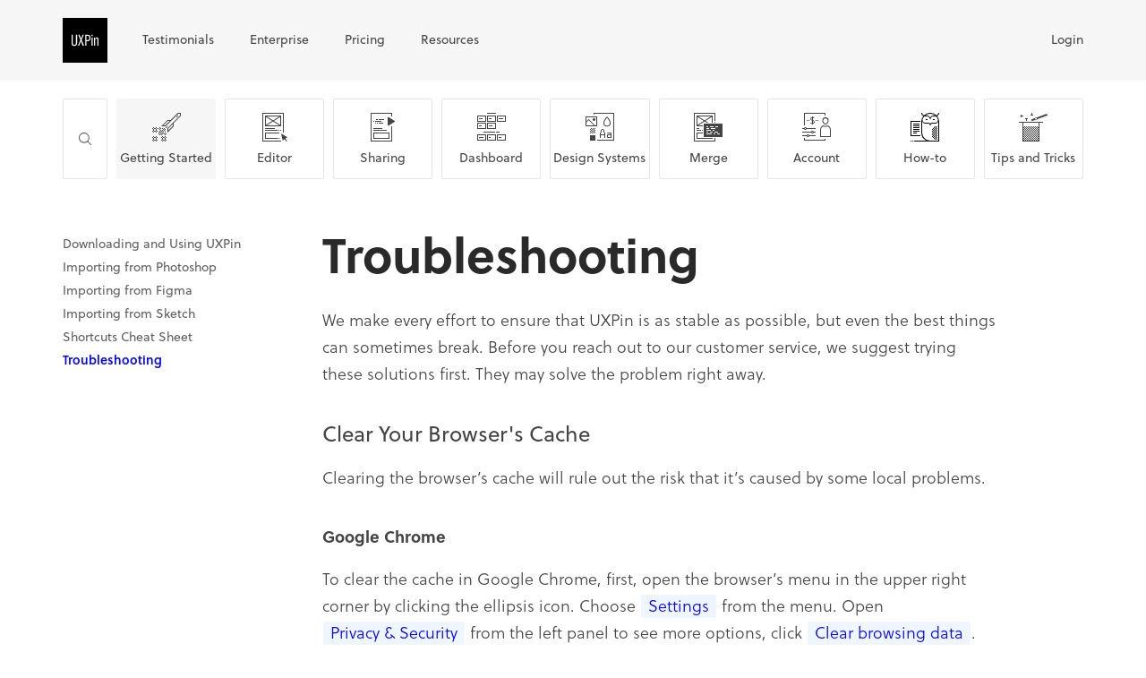

--- FILE ---
content_type: text/html; charset=UTF-8
request_url: https://www.uxpin.com/docs/getting-started/troubleshooting/
body_size: 14450
content:
<!DOCTYPE html><html lang="en"><head><meta charSet="utf-8"/><meta http-equiv="x-ua-compatible" content="ie=edge"/><meta name="viewport" content="width=device-width, initial-scale=1, shrink-to-fit=no"/><style data-href="https://uxpin.netlify.app/styles.0c9d97513dda36476ca3.css">.Container-module--container--1AYPw{display:-webkit-flex;display:flex;width:100%;max-width:1180px;margin-right:auto;margin-left:auto;padding-right:20px;padding-left:20px;-webkit-flex-direction:column;flex-direction:column}@media screen and (max-width:767px){.Container-module--container--1AYPw{padding-right:30px;padding-left:30px}}.Container-module--container--inline-style--1cNym{-webkit-flex-direction:row;flex-direction:row}.Container-module--container--vertical-center-style--1-gsB{-webkit-align-items:center;align-items:center}.Logo-module--logo--1zbi-{display:block;width:50px;height:50px;margin-right:19px;-webkit-flex-shrink:0;flex-shrink:0}@media screen and (max-width:767px){.Logo-module--logo--1zbi-{width:30px;height:30px}}.Logo-module--logo__pic---TrJL{max-width:100%}.Nav-module--footer-nav--7Aazm{margin-top:.38rem;margin-left:4.8rem}@media screen and (max-width:992px){.Nav-module--footer-nav--7Aazm{margin-left:auto}}.Nav-module--footer-nav__list--1z6nT{display:-webkit-flex;display:flex;margin:0;padding:0;-webkit-align-items:center;align-items:center}.Nav-module--footer-nav__item--2y0R7{margin-right:1.67rem;margin-bottom:0;list-style:none;line-height:1}@media screen and (max-width:767px){.Nav-module--footer-nav__item--2y0R7{margin-right:1.1rem}.Nav-module--footer-nav__item--2y0R7,.Nav-module--footer-nav__item--2y0R7:last-child{margin-bottom:1.15rem}}.Nav-module--footer-nav__item--2y0R7:last-child{margin-right:0}.Nav-module--footer-nav__item--2y0R7:before{display:none}.Nav-module--footer-nav__item--icon--ytHi1{margin-right:1.11rem}@media screen and (max-width:767px){.Nav-module--footer-nav__item--icon--ytHi1{margin-right:1.75rem}.Nav-module--footer-nav__item--icon--ytHi1,.Nav-module--footer-nav__item--icon--ytHi1:last-child{margin-bottom:3.1rem}}.Nav-module--footer-nav__link--JAU-6{display:block;color:#5e5e5e;font-size:14px;text-decoration:none}.Nav-module--footer-nav__link--JAU-6:hover{text-decoration:underline}.Nav-module--footer-nav__icon--31ELV{display:block}.Nav-module--footer-nav__icon--31ELV:hover{opacity:.8}.Menu-module--menu--NO6Sh{margin-right:5.11rem}@media screen and (max-width:992px){.Menu-module--menu--NO6Sh{margin-right:0;margin-left:5.11rem}}@media screen and (max-width:767px){.Menu-module--menu--NO6Sh{margin:0 0 .53rem;padding-bottom:.6rem;border-bottom:1px solid #e6e6e6}}.Menu-module--menu__list--3Dx5T{margin:0;padding:0}@media screen and (max-width:767px){.Menu-module--menu__list--3Dx5T{display:none}.Menu-module--menu__list--is-open--1N3Id{display:block;margin-bottom:.6rem}}.Menu-module--menu__item--27gwc{margin-bottom:1px;list-style:none}@media screen and (max-width:767px){.Menu-module--menu__item--27gwc{margin-bottom:.35rem}}.Menu-module--menu__item--27gwc:before{display:none}.Menu-module--menu__title--3qgve{display:block;margin-bottom:5px;color:#acacac;font-size:12px;font-weight:600;letter-spacing:1.2px;text-transform:uppercase}@media screen and (max-width:767px){.Menu-module--menu__title--3qgve{margin-bottom:.06rem;padding-top:.31rem;padding-bottom:.31rem;background:url([data-uri]) #f3f3f3 no-repeat 100% 50%}}.Menu-module--menu__link--2QJJM{color:#5e5e5e;font-size:16px;text-decoration:none}.Menu-module--menu__link--2QJJM:hover{text-decoration:underline}.Menu-module--menu__badge--3p2wE{margin-left:10px;padding:3px 8px;position:relative;top:2px;border-radius:2px;background-color:#ff0;color:#121212;font-size:10px;font-weight:500;text-transform:uppercase;vertical-align:top;pointer-events:none}.Sitemap-module--sitemap--3G0Hf{display:-webkit-flex;display:flex}@media screen and (max-width:767px){.Sitemap-module--sitemap--3G0Hf{width:100%;margin-left:0;-webkit-flex-direction:column;flex-direction:column}}.Footer-module--footer--bRZ7P{width:100%;margin-top:auto;padding-top:4rem;padding-bottom:4.27rem;background:#f3f3f3}@media screen and (max-width:767px){.Footer-module--footer--bRZ7P{padding-top:1.5rem}}.Footer-module--footer__legal---xlsJ{margin-top:4.05rem}@media screen and (max-width:767px){.Footer-module--footer__legal---xlsJ{-webkit-flex-direction:column-reverse;flex-direction:column-reverse}}.Footer-module--footer__logo--1FL7t{margin-top:.44rem;margin-right:240px}@media screen and (max-width:992px){.Footer-module--footer__logo--1FL7t{margin-right:0;margin-left:0}}@media screen and (max-width:767px){.Footer-module--footer__logo--1FL7t{width:30px;height:30px;margin-bottom:1.15rem}.Footer-module--footer__logo--1FL7t img{max-width:100%}}.Footer-module--footer__copyright--2d5NJ{margin-bottom:0;color:#acacac;font-size:14px}@media screen and (max-width:992px){.Footer-module--footer__copyright--2d5NJ{margin-left:0}}@media screen and (max-width:767px){.Footer-module--footer__sitemap-container--1p3nB{-webkit-flex-direction:column;flex-direction:column}}.NavItem-module--nav-item--19UQC{margin:auto 20px;list-style:none}@media screen and (max-width:767px){.NavItem-module--nav-item--19UQC{margin:7px 30px}}.NavItem-module--nav-item--19UQC:before{display:none}.NavItem-module--nav-item--align-to-right-style--2bUu2{margin-right:0;margin-left:auto}@media screen and (max-width:767px){.NavItem-module--nav-item--align-to-right-style--2bUu2{margin:auto 30px}}.NavItem-module--nav-item__link--cuSwU{color:#444;font-size:14px;text-decoration:none}.NavItem-module--nav-item__link--cuSwU:hover{color:#919191}@media screen and (max-width:767px){.NavItem-module--nav-item__link--cuSwU{color:#c6c6c6;font-size:1rem}}.Nav-module--nav--18GjI{-webkit-flex-grow:1;flex-grow:1}@media screen and (max-width:767px){.Nav-module--nav--18GjI{opacity:0;position:fixed;width:100vw;height:100vh;top:0;left:0;z-index:100;background-color:#121212;overflow:hidden;transition:opacity .1s ease-out;pointer-events:none}.Nav-module--nav--is-open--278Pz{opacity:1;pointer-events:auto}}.Nav-module--nav__list--flIoZ{display:-webkit-flex;display:flex;width:100%;margin:0 0 5px;padding:0;-webkit-align-items:center;align-items:center;will-change:transform;transition:-webkit-transform .2s ease-out,-webkit-filter .2s ease-out;transition:transform .2s ease-out,filter .2s ease-out;transition:transform .2s ease-out,filter .2s ease-out,-webkit-transform .2s ease-out,-webkit-filter .2s ease-out}@media screen and (max-width:767px){.Nav-module--nav__list--flIoZ{opacity:0;margin-top:90px;margin-bottom:0;-webkit-align-items:flex-start;align-items:flex-start;-webkit-flex-direction:column;flex-direction:column;-webkit-transform:translateY(-10%);transform:translateY(-10%)}.Nav-module--nav__list--is-open--2XPSi{opacity:1;-webkit-transform:translateY(0);transform:translateY(0)}}.Nav-module--nav__logo--2ri4F{margin:30px 30px 40px}.NavSwitcher-module--nav-switcher--2HSNR{width:14px;height:10px;margin:0 0 0 auto;padding:0;border:0;border-radius:0;position:relative;right:0;z-index:101;background:none;color:#5e5e5e;text-indent:-9999px;will-change:transform;transition:-webkit-transform .2s ease-out;transition:transform .2s ease-out;transition:transform .2s ease-out,-webkit-transform .2s ease-out}.NavSwitcher-module--nav-switcher--2HSNR:after,.NavSwitcher-module--nav-switcher--2HSNR:before,.NavSwitcher-module--nav-switcher__label--3Kega{width:14px;height:2px;position:absolute;left:0;background-color:currentColor;transition-timing-function:ease;transition-duration:.15s}.NavSwitcher-module--nav-switcher--2HSNR:after,.NavSwitcher-module--nav-switcher--2HSNR:before{content:"";transition-property:-webkit-transform;transition-property:transform;transition-property:transform,-webkit-transform}.NavSwitcher-module--nav-switcher--2HSNR:before{top:0}.NavSwitcher-module--nav-switcher--2HSNR:after{bottom:0}.NavSwitcher-module--nav-switcher--2HSNR:focus{outline:0}.NavSwitcher-module--nav-switcher--is-active--1zPo3{position:fixed;right:30px;color:#fff;-webkit-transform:translateY(25px);transform:translateY(25px)}.NavSwitcher-module--nav-switcher--is-active--1zPo3:after,.NavSwitcher-module--nav-switcher--is-active--1zPo3:before{top:5px}.NavSwitcher-module--nav-switcher--is-active--1zPo3:before{-webkit-transform:translate3d(0,-5px,0) rotate(45deg);transform:translate3d(0,-5px,0) rotate(45deg)}.NavSwitcher-module--nav-switcher--is-active--1zPo3:after{-webkit-transform:translate3d(0,-5px,0) rotate(135deg);transform:translate3d(0,-5px,0) rotate(135deg)}.NavSwitcher-module--nav-switcher__label--3Kega{top:4px;transition-property:opacity,-webkit-transform;transition-property:transform,opacity;transition-property:transform,opacity,-webkit-transform}.NavSwitcher-module--nav-switcher__label--is-active--3aEp_{opacity:0;-webkit-transform:rotate(-45deg) translate3d(2px,-3px,0);transform:rotate(-45deg) translate3d(2px,-3px,0)}.TopBar-module--top-bar--2avmQ{display:-webkit-flex;display:flex;width:100%;height:90px;background-color:#f6f6f6}@media screen and (max-width:767px){.TopBar-module--top-bar--2avmQ{height:50px}}.TopBar-module--top-bar__logo--B3FqC{position:relative;z-index:200;-webkit-filter:invert(0);filter:invert(0);will-change:transform,filter;transition:-webkit-transform .2s ease-out,-webkit-filter .2s ease-out;transition:transform .2s ease-out,filter .2s ease-out;transition:transform .2s ease-out,filter .2s ease-out,-webkit-transform .2s ease-out,-webkit-filter .2s ease-out}.TopBar-module--top-bar__logo--is-nav-open--3oLOv{position:fixed;left:30px;-webkit-transform:translateY(20px);transform:translateY(20px);-webkit-filter:invert(1);filter:invert(1)}

/*! normalize.css v8.0.1 | MIT License | github.com/necolas/normalize.css */html{line-height:1.15;-webkit-text-size-adjust:100%}body{margin:0}main{display:block}h1{font-size:2em;margin:.67em 0}hr{box-sizing:content-box;height:0;overflow:visible}pre{font-family:monospace,monospace;font-size:1em}a{background-color:transparent}abbr[title]{border-bottom:none;text-decoration:underline;-webkit-text-decoration:underline dotted;text-decoration:underline dotted}b,strong{font-weight:bolder}code,kbd,samp{font-family:monospace,monospace;font-size:1em}small{font-size:80%}sub,sup{font-size:75%;line-height:0;position:relative;vertical-align:baseline}sub{bottom:-.25em}sup{top:-.5em}img{border-style:none}button,input,optgroup,select,textarea{font-family:inherit;font-size:100%;line-height:1.15;margin:0}button,input{overflow:visible}button,select{text-transform:none}[type=button],[type=reset],[type=submit],button{-webkit-appearance:button}[type=button]::-moz-focus-inner,[type=reset]::-moz-focus-inner,[type=submit]::-moz-focus-inner,button::-moz-focus-inner{border-style:none;padding:0}[type=button]:-moz-focusring,[type=reset]:-moz-focusring,[type=submit]:-moz-focusring,button:-moz-focusring{outline:1px dotted ButtonText}fieldset{padding:.35em .75em .625em}legend{box-sizing:border-box;color:inherit;display:table;max-width:100%;padding:0;white-space:normal}progress{vertical-align:baseline}textarea{overflow:auto}[type=checkbox],[type=radio]{box-sizing:border-box;padding:0}[type=number]::-webkit-inner-spin-button,[type=number]::-webkit-outer-spin-button{height:auto}[type=search]{-webkit-appearance:textfield;outline-offset:-2px}[type=search]::-webkit-search-decoration{-webkit-appearance:none}::-webkit-file-upload-button{-webkit-appearance:button;font:inherit}details{display:block}summary{display:list-item}[hidden],template{display:none}html:not(.wf-active) #app *{color:transparent}*{-webkit-font-smoothing:antialiased;-moz-osx-font-smoothing:grayscale;text-rendering:optimizeLegibility;box-sizing:border-box}body,html{color:#444;font-family:soleil,sans-serif;font-size:18px;line-height:1.67rem}@media screen and (max-width:992px){body,html{font-size:16px}}.Layout-module--app--qLC6W{display:-webkit-flex;display:flex;min-height:100vh;-webkit-flex-direction:column;flex-direction:column}h1,h2,h3,h4,h5,h6{margin-top:0;font-family:soleil,sans-serif}h3,h4{margin-top:2rem;margin-bottom:1rem}h1{font-size:3rem;line-height:3.55rem}h2{font-size:2rem;line-height:2.2rem}h3{font-size:1.33rem;line-height:1.83rem;font-weight:400}h4{font-size:1rem;line-height:1.66rem}ol,ul{margin-bottom:1.67rem}ol li,ul li{margin-bottom:.44rem;list-style-type:none}ol li:last-child,ul li:last-child{margin-bottom:0}ul li:before{content:"";width:6px;height:6px;margin-top:.72rem;margin-left:-20px;border:1px solid #959595;border-radius:50%;position:absolute;background:transparent;box-sizing:border-box}ol li{counter-increment:ordered-list}ol li:before{content:counter(ordered-list) ".";width:30px;margin-left:-36px;position:absolute;text-align:right}a{color:#00f;text-decoration:none}a:hover{text-decoration:underline}a:active{text-decoration:none}p{margin-top:0;margin-bottom:1.3rem}p+ol,p+ul{margin-top:-.6rem}b,strong{font-weight:600}.app-action,.code,.quote{display:inline-block;line-height:100%;vertical-align:top}.code{margin:4px 4px 0;padding:4px 7px;border:1px solid #f0f0f0;border-radius:2px;font-family:Overpass Mono,monospace;font-size:16px}.code q{margin:0;padding:0;border:none;background:none;font-family:inherit;vertical-align:initial}.code q,.code q span{font-size:inherit}.quote{height:26px;margin:4px 6px 0;padding:4px 8px 0;border:solid #dadada;border-width:1px 1px 2px;border-radius:2px;background:#fff;font-family:Overpass Mono,monospace;font-size:14px;font-weight:500}.quote:after,.quote:before{display:none}.quote span{font-size:0}.app-action{margin:3px 1px 0;padding:3px 8px 5px;border-radius:2px;background-color:#f0f6ff;color:#00f}.is-windows .key:before{display:none}.is-windows .key .invisible-helper{display:inline;font-size:100%}.key:before{display:block;margin-top:-1px;margin-bottom:1px;line-height:140%}.key--option:before{content:"\2325"}.key--cmd:before{content:"\2318"}.key--shift:before{content:"\21E7"}.invisible-helper{display:none}.Category-module--category--3i9X5{width:100%;height:90px;margin:0 5px;list-style:none}@media screen and (max-width:992px){.Category-module--category--3i9X5{width:18.51851852%;margin:0;padding:0 5px;-webkit-flex-shrink:0;flex-shrink:0}}@media screen and (max-width:767px){.Category-module--category--3i9X5{width:auto;height:51px;padding:0 20px}}.Category-module--category--3i9X5:first-of-type{margin-left:10px}@media screen and (max-width:992px){.Category-module--category--3i9X5:first-of-type{margin-left:20px;padding-left:0}}@media screen and (max-width:767px){.Category-module--category--3i9X5:first-of-type{margin-left:30px}}.Category-module--category--3i9X5:last-of-type{margin-right:0}@media screen and (max-width:992px){.Category-module--category--3i9X5:last-of-type{display:-webkit-flex;display:flex;width:calc(18.51852% + 20px)}.Category-module--category--3i9X5:last-of-type:after{content:"";display:block;width:20px;height:100%;-webkit-flex-shrink:0;flex-shrink:0}}@media screen and (max-width:767px){.Category-module--category--3i9X5:last-of-type:after{width:30px}}.Category-module--category--3i9X5:before{display:none}.Category-module--category__link--2S3BM{display:-webkit-flex;display:flex;width:100%;height:100%;padding-top:42px;border-radius:2px;border:1px solid #e6e6e6;position:relative;-webkit-align-items:center;align-items:center;-webkit-flex-direction:column;flex-direction:column;-webkit-justify-content:center;justify-content:center;color:#444;font-size:14px;text-decoration:none}@media screen and (max-width:767px){.Category-module--category__link--2S3BM{padding:0;border-width:0 0 1px;border-radius:0;font-size:1rem}}.Category-module--category__link--2S3BM:hover{text-decoration:none;background:#f3f3f3}.Category-module--category__link--2S3BM:active,.Category-module--category__link--is-active--GLpvb{border-color:transparent;background:#f6f6f6}@media screen and (max-width:767px){.Category-module--category__link--2S3BM:active,.Category-module--category__link--is-active--GLpvb{border-bottom-color:#00f;background:none;color:#00f}}.Category-module--category__link--is-active--GLpvb{pointer-events:none}.Category-module--category__illustration--1ElMK{height:32px;position:absolute;top:15px;pointer-events:none}.Trigger-module--trigger--4K3pP{width:50px;border:1px solid #e6e6e6;border-radius:2px;background-color:transparent;-webkit-flex-shrink:0;flex-shrink:0;cursor:pointer}@media screen and (max-width:992px){.Trigger-module--trigger--4K3pP{display:none}}.Trigger-module--trigger--4K3pP:hover{background-color:#f3f3f3}.Trigger-module--trigger--4K3pP:focus{outline:0}.Trigger-module--trigger--4K3pP:active,.Trigger-module--trigger--is-active--20Aso{border-color:transparent;background:#f6f6f6}.Field-module--field--oxGLY{width:100%;height:44px;padding:0 20px;border:1px solid #e6e6e6;border-radius:2px 2px 0 0;background-color:#fff;color:#444;font-size:.88rem;-webkit-appearance:none;-moz-appearance:none;appearance:none}.Field-module--field--oxGLY::-webkit-input-placeholder{color:silver}.Field-module--field--oxGLY:-ms-input-placeholder{color:silver}.Field-module--field--oxGLY::-ms-input-placeholder{color:silver}.Field-module--field--oxGLY::placeholder{color:silver}.Field-module--field--oxGLY::-webkit-search-cancel-button,.Field-module--field--oxGLY::-webkit-search-decoration,.Field-module--field--oxGLY::-webkit-search-results-button,.Field-module--field--oxGLY::-webkit-search-results-decoration{-webkit-appearance:none;appearance:none}.Field-module--field--oxGLY:focus{outline:0;border-color:#cdcdcd}.Field-module--field--is-single-view--277ff{border-radius:2px}.Result-module--result--oAyNW{margin-bottom:0;padding:0 9px;border-radius:2px}.Result-module--result--oAyNW:before{display:none}.Result-module--result__link--2Pc-c{display:block;padding:7px 14px 6px}.Result-module--result__link--2Pc-c,.Result-module--result__link--2Pc-c:hover{text-decoration:none}.Result-module--result__link--2Pc-c:hover{background-color:#f3f3f3}.Result-module--result__link--2Pc-c:hover .Result-module--result__subtitle--2q0O3{display:inline}.Result-module--result__heading--3OZFB{display:block;margin-top:0;margin-bottom:-4px;color:#444;font-size:.88rem;text-overflow:ellipsis;white-space:nowrap;overflow:hidden}.Result-module--result__heading--with-subtitle--1j0wf{color:#868686;font-weight:300}.Result-module--result__title--2Alts{color:#444;font-weight:500}.Result-module--result__subtitle--2q0O3{display:none;color:#868686;font-weight:300}.Result-module--result__content--3Dne9{margin-top:0;margin-bottom:0;color:#5e5e5e;font-size:.78rem;font-weight:300;text-overflow:ellipsis;white-space:nowrap;overflow:hidden;pointer-events:none}.NoResults-module--no-results--15C14{margin-top:20px;margin-bottom:20px;text-align:center;color:#868686;font-size:.88rem;-webkit-user-select:none;-moz-user-select:none;-ms-user-select:none;user-select:none}.Results-module--results--2s5xJ{display:-webkit-flex;display:flex;max-height:calc(100vh - 283px);margin:0;padding:10px 0;border:1px solid #e6e6e6;border-top:0 solid #e6e6e6;border-radius:0 0 2px 2px;-webkit-flex-direction:column;flex-direction:column;overflow-y:auto}.Popup-module--popup--hN3_o{width:520px;margin-top:17px;position:absolute;top:100%;z-index:9999;background-color:#fff}.Popup-module--popup--hN3_o:after,.Popup-module--popup--hN3_o:before{content:"";position:absolute;left:18px;background-color:#fff;pointer-events:none}.Popup-module--popup--hN3_o:before{width:10px;height:10px;top:-4px;z-index:-1;border:1px solid #e6e6e6;-webkit-transform:rotate(45deg);transform:rotate(45deg)}:focus-within.Popup-module--popup--hN3_o:before{border-color:#cdcdcd}.Popup-module--popup--hN3_o:after{content:"";width:12px;height:1px;top:0}.Popup-module--lock-window-scroll--FzaZT{width:100%;position:fixed;overflow-y:scroll}.Categories-module--categories--3w0o4{margin-top:1.111rem;position:relative}@media screen and (max-width:992px){.Categories-module--categories--3w0o4{padding-right:0;padding-left:0}}@media screen and (max-width:767px){.Categories-module--categories--3w0o4{margin-top:0;margin-bottom:-1px;position:relative;z-index:11}}.Categories-module--categories__list--3igia{display:-webkit-flex;display:flex;margin:0;padding-left:0;-webkit-flex-grow:1;flex-grow:1;-webkit-justify-content:stretch;justify-content:stretch}@media screen and (max-width:992px){.Categories-module--categories__list--3igia{-webkit-justify-content:flex-start;justify-content:flex-start;overflow-x:auto;overflow-y:hidden;-webkit-overflow-scrolling:touch}.Categories-module--categories__list--3igia::-webkit-scrollbar-track{background-color:transparent}.Categories-module--categories__list--3igia::-webkit-scrollbar{width:0;background-color:transparent}.Categories-module--categories__list--3igia::-webkit-scrollbar-thumb{background-color:transparent}}.PaginationLink-module--pagination-link--YDKXy{display:inline-block;position:relative;color:#00f;-webkit-align-items:center;align-items:center;line-height:1.3rem}.PaginationLink-module--pagination-link--gray-style--28SzE{color:#acacac;-webkit-flex-direction:row-reverse;flex-direction:row-reverse}.PaginationLink-module--pagination-link--gray-style--28SzE:hover{color:#00f}.PaginationLink-module--pagination-link--previous-type--1jCD9{margin-right:auto;padding-left:54px}@media screen and (max-width:992px){.PaginationLink-module--pagination-link--previous-type--1jCD9{padding-left:45px}}.PaginationLink-module--pagination-link--next-type--2yqlb{margin-left:auto;padding-right:54px;text-align:right}@media screen and (max-width:992px){.PaginationLink-module--pagination-link--next-type--2yqlb{padding-right:45px}.PaginationLink-module--pagination-link--next-type--2yqlb:only-child{grid-column-start:2}}.PaginationLink-module--pagination-link__illustration--1KDhq{margin-top:1px;position:absolute;top:50%;-webkit-transform:translateY(-50%);transform:translateY(-50%);pointer-events:none}.PaginationLink-module--pagination-link__illustration--previous-type--EwBam{left:0}.PaginationLink-module--pagination-link__illustration--next-type--1IIlq{right:0}.PaginationLink-module--pagination-link__illustration--1KDhq path{fill:currentColor}.Pagination-module--pagination--Ah_ah{display:-webkit-flex;display:flex;width:100%;margin-top:4rem;-webkit-align-items:center;align-items:center;-webkit-justify-content:space-between;justify-content:space-between}.Content-module--documentation-content--3KqOb{margin-top:.9rem;color:#444;font-size:1em;line-height:1.67rem;font-weight:300}.Content-module--documentation-content--3KqOb:only-child{grid-column-start:2}.Content-module--documentation-content__title--36Dw-{margin-bottom:1.5rem;color:#2a2a2a;font-size:3rem;line-height:3.55rem}.Content-module--documentation-content__title--36Dw-+.Content-module--documentation-content__subtitle--2hgnK{margin-top:1.5rem}.Content-module--documentation-content__subtitle--2hgnK{margin-top:2.2rem;margin-bottom:1.3rem;font-size:2rem;line-height:2.2rem}.MediaCaption-module--media-caption--13_aD{width:100%;margin-top:.5rem;margin-bottom:-3px}.MediaCaption-module--media-caption__content--2zAWC{margin-bottom:0;color:#8c8c8c;font-size:.78rem;line-height:1.67rem}.ActionButton-module--action-button--2JBPm{display:-webkit-flex;display:flex;width:40px;height:40px;padding:0;border:0;border-radius:2px;position:absolute;z-index:10;-webkit-align-items:center;align-items:center;-webkit-justify-content:center;justify-content:center;color:#fff;cursor:pointer;transition:opacity .2s ease-out;will-change:opacity}.ActionButton-module--action-button--2JBPm:hover{background:#6a6a6a}.ActionButton-module--action-button--2JBPm,.ActionButton-module--action-button--2JBPm:active{background:none}.ActionButton-module--action-button--2JBPm:focus{outline:0}.ActionButton-module--action-button--is-initiated--25vp5{opacity:0}.ActionButton-module--action-button--is-hovered--26wFn{opacity:1}.ActionButton-module--action-button--2JBPm:-webkit-full-screen{display:none}.ActionButton-module--action-button--2JBPm:-ms-fullscreen{display:none}.ActionButton-module--action-button--2JBPm:fullscreen{display:none}.ActionButton-module--action-button__icon--1jWd_{height:24px;fill:currentColor}.FullScreenButton-module--full-screen-button--3A8Lr{display:-webkit-flex;display:flex;margin-left:auto;padding:0;border:0;-webkit-align-items:center;align-items:center;-webkit-justify-content:center;justify-content:center;background:none;cursor:pointer}.FullScreenButton-module--full-screen-button--3A8Lr:hover{color:#919191}.FullScreenButton-module--full-screen-button--3A8Lr,.FullScreenButton-module--full-screen-button--3A8Lr:active{color:#fff}.FullScreenButton-module--full-screen-button--3A8Lr:focus{outline:0}.FullScreenButton-module--full-screen-button__icon--3DG1T{fill:currentColor}.FullScreenButton-module--full-screen-button__text--3a4on{display:none}.Time-module--time--20VS1{display:block;min-width:87px;margin-left:auto;padding:0 15px;-webkit-flex-shrink:0;flex-shrink:0;color:#fff;font-size:12px;line-height:100%}.DurationBar-module--duration-bar--2YqAt{display:-webkit-flex;display:flex;width:100%;position:relative;-webkit-align-items:center;align-items:center}.DurationBar-module--duration-bar__slider--euWRV{width:100%;height:4px;position:absolute;background:none;-webkit-appearance:none;-moz-appearance:none;appearance:none;cursor:pointer}.DurationBar-module--duration-bar__slider--euWRV:focus{outline:0}.DurationBar-module--duration-bar__slider--euWRV::-webkit-slider-thumb{-webkit-appearance:none;appearance:none;width:10px;height:10px;border-radius:50%;border:0;background:#fff;cursor:pointer}.DurationBar-module--duration-bar__progress--1fUUp{width:100%;height:4px;-webkit-appearance:none;-moz-appearance:none;appearance:none}.DurationBar-module--duration-bar__progress--1fUUp::-webkit-progress-bar{border-radius:2px;background:hsla(0,0%,100%,.1)}.DurationBar-module--duration-bar__progress--1fUUp::-webkit-progress-value{border-radius:2px;background:#00f}.Info-module--duration-bar--8le9h{opacity:0;display:-webkit-flex;display:flex;padding:0 20px;position:absolute;right:0;bottom:15px;left:0;z-index:2;transition:opacity .2s ease-out;will-change:opacity}.Info-module--duration-bar--is-hovered--1LDt9{opacity:1}.VideoType-module--video-type--cC2Kh{margin:0 0 1.67rem}.VideoType-module--video-type__player--r6DOS{display:-webkit-flex;display:flex;position:relative;-webkit-align-items:center;align-items:center;-webkit-justify-content:center;justify-content:center;overflow:hidden;border-radius:2px;border:1px solid rgba(0,0,0,.05);box-sizing:content-box}.VideoType-module--video-type__player--r6DOS:after{content:"";opacity:0;width:100%;height:100%;position:absolute;top:0;left:0;background:linear-gradient(0deg,rgba(0,0,0,.8) 0,transparent);pointer-events:none;transition:opacity .2s ease-out,background .2s ease-out;will-change:opacity}.VideoType-module--video-type__player--is-overlay-visible--3DpYP:after{opacity:1}.VideoType-module--video-type__media--lZrQQ{display:block}.VideoType-module--video-type__media--lZrQQ::-webkit-media-controls{display:none!important}.ImageType-module--image-type--rtb2K{width:100%;margin-bottom:1.67rem;margin-left:0;display:-webkit-flex;display:flex;-webkit-flex-direction:column;flex-direction:column;-webkit-align-items:center;align-items:center;position:relative}.ImageType-module--image-type__media--H0ORP{display:block;max-width:100%;margin-bottom:0;border-radius:2px;border:1px solid rgba(0,0,0,.05);box-sizing:content-box}.QuoteType-module--quote-type--bWxeB{margin:0 0 26px;padding:25px 70px 23px 31px;background:#f6f6f6;color:#444;font-size:16px;line-height:188%}.QuoteType-module--quote-type--bWxeB p{margin-bottom:0}.QuoteType-module--quote-type__author--3u1gf{display:-webkit-flex;display:flex;margin-top:21px;color:#5e5e5e;font-size:14px}.QuoteType-module--quote-type__author--3u1gf:before{content:"\2014";margin-right:4px}.CodeType-module--code-type--3ebiK{margin-bottom:30px;padding:25px 30px 23px;border-radius:2px;border:1px solid #f0f0f0;font-size:.8em;line-height:1.7em}.CodeType-module--code-type--3ebiK pre{margin-top:0;margin-bottom:0;padding:0!important;background:none!important}.CodeType-module--code-type--3ebiK code{margin:0;padding:0;border:none;font-family:Overpass Mono,monospace;font-size:inherit;vertical-align:initial}.TableType-module--table-type--2pqLI{width:100%;margin-bottom:1.67rem;border-collapse:collapse;border-radius:2px;box-shadow:0 0 0 1px #dadada;table-layout:fixed}.TableType-module--table-type--2pqLI td{vertical-align:top;padding-right:21px;border-bottom:1px solid #dadada}.TableType-module--table-type--2pqLI td,.TableType-module--table-type--2pqLI td:first-child{padding-left:1.17rem}.TableType-module--table-type--2pqLI td:first-child{width:210px;border-right:1px solid #dadada}.TableType-module--table-type__heading--2iSQ8{font-size:14px}.TableType-module--table-type__body--1uN_K{font-size:16px}.TableType-module--table-type__title--1YxeX{padding-top:.67rem;padding-bottom:.44rem;border-top-left-radius:2px;border-top-right-radius:2px;background:#f6f6f6}.TableType-module--table-type__content--2Gfca{padding-top:10px;padding-bottom:10px}.TableType-module--table-type__content--2Gfca p{margin-top:0;margin-bottom:0}.LinkListType-module--link-list-type--36ECz{margin-top:-5px;margin-left:0;padding-left:0}.LinkListType-module--link-list-type--36ECz:first-child{margin-top:0}.LinkListType-module--link-list-type__item--37fUi{margin-bottom:3px;padding-left:40px;color:#00f;list-style:none}.LinkListType-module--link-list-type__item--37fUi:before{content:"";width:15px;height:1px;margin-top:14px;margin-left:-40px;border:none;border-radius:0;position:absolute;background-color:currentColor}.LinkListType-module--link-list-type__item--37fUi:last-child{margin-bottom:0}.TipType-module--tip-type--xJGgq{display:-webkit-flex;display:flex;min-height:128px;margin-bottom:1.67rem;padding:51px 67px 51px 100px;position:relative;background-color:#f6f6f6;-webkit-flex-direction:column;flex-direction:column;-webkit-justify-content:center;justify-content:center;font-size:.88em;line-height:1.5rem;letter-spacing:.1px}@media screen and (max-width:767px){.TipType-module--tip-type--xJGgq{padding:22px 24px 23px}}.TipType-module--tip-type--xJGgq:first-child{margin-top:0}.TipType-module--tip-type--xJGgq:after,.TipType-module--tip-type--xJGgq:before{content:"";position:absolute;background-size:contain}.TipType-module--tip-type--xJGgq:before{width:127px;height:159px;top:0;left:0;background:url(https://uxpin.netlify.app/static/tip-shape-left-f36e0bae1ec78a4f8e85467296abe72f.svg)}.TipType-module--tip-type--xJGgq:after{width:63px;height:95px;top:65px;right:0;background:url(https://uxpin.netlify.app/static/tip-shape-right-d95b611cce7d862492dc90b196aec2e6.svg)}.TipType-module--tip-type--power-style--1nGrH{background-color:#fff9e5}.TipType-module--tip-type--power-style--1nGrH:before{background:url(https://uxpin.netlify.app/static/power-tip-shape-left-a89c2865ef265610a7fd558d87e8abdf.svg)}.TipType-module--tip-type--power-style--1nGrH:after{background:url(https://uxpin.netlify.app/static/power-tip-shape-right-a4518d1b0090a9c1b7bad4da99ced03c.svg)}.TipType-module--tip-type__title--3ueoq{margin-bottom:0;font-size:1em}@media screen and (max-width:767px){.TipType-module--tip-type__container--2cbaR{position:relative;z-index:2}}.TipType-module--tip-type--xJGgq p{margin-top:0}.TipType-module--tip-type--xJGgq p:only-of-type{margin-bottom:0}.Sections-module--table-of-content-sections--4ogNE{margin:7px 0 17px 11px;padding:0}.Sections-module--table-of-content-sections__element--3kTY1{margin-bottom:4px;list-style:none}.Sections-module--table-of-content-sections__element--3kTY1:before{display:none}.Sections-module--table-of-content-sections__link--3j-Xj{display:inline-block;max-width:100%;color:#868686;font-size:14px;line-height:16px;text-decoration:none;white-space:nowrap;text-overflow:ellipsis;overflow:hidden}.Sections-module--table-of-content-sections__link--3j-Xj:hover{text-decoration:underline}.Sections-module--table-of-content-sections__link--is-active--2stkv{color:#00f}.TableOfContent-module--table-of-content--Ltyqy{max-height:calc(100vh - 60px);margin:14px 0 30px;padding:10px 0;position:-webkit-sticky;position:sticky;top:30px;left:0;-webkit-align-self:flex-start;align-self:flex-start;overflow-y:auto;-webkit-overflow-scrolling:touch}@media screen and (max-width:992px){.TableOfContent-module--table-of-content--Ltyqy{max-height:calc(100vh - 40px);margin-bottom:20px;top:20px}}.TableOfContent-module--table-of-content__element--xFriE{margin-bottom:4px;line-height:20px;list-style:none}.TableOfContent-module--table-of-content__element--xFriE:before{display:none}.TableOfContent-module--table-of-content__link--1Zgm6{color:#5e5e5e;font-size:14px;text-decoration:none}.TableOfContent-module--table-of-content__link--1Zgm6:hover{text-decoration:underline}.TableOfContent-module--table-of-content__link--is-active--MB72r{color:#00f;font-weight:600;pointer-events:none}.OptionList-module--option-list--2Ec49{display:block;width:calc(100% + 60px);height:51px;margin-left:-30px;padding-right:60px;padding-bottom:3px;padding-left:30px;position:-webkit-sticky;position:sticky;top:-1px;z-index:10;border-color:#e6e6e6;border-style:solid;border-width:1px 0;border-radius:0;background:url([data-uri]) #fff no-repeat calc(100% - 30px) 50%;background-size:8px 5px;color:#444;font-size:1rem;line-height:1.3rem;text-overflow:ellipsis;white-space:nowrap;cursor:pointer;-webkit-appearance:none;-moz-appearance:none;appearance:none}.OptionList-module--option-list--2Ec49:focus{outline:0}.Documentation-module--documentation--3QtYu{display:grid;margin-top:2rem;margin-bottom:4.22rem;grid-template-columns:[tableOfContent] 250px [content] calc(100% - 388px);grid-column-gap:40px}@media screen and (max-width:992px){.Documentation-module--documentation--3QtYu{grid-template-columns:[tableOfContent] 180px [content] calc(100% - 318px)}}@media screen and (max-width:767px){.Documentation-module--documentation--3QtYu{display:-webkit-flex;display:flex;margin-top:0;-webkit-flex-direction:column;flex-direction:column}}.Documentation-module--documentation--is-search-active--2l8E1{opacity:.1;pointer-events:none;-webkit-user-select:none;-moz-user-select:none;-ms-user-select:none;user-select:none}</style><meta name="generator" content="Gatsby 2.4.2"/><title data-react-helmet="true">Troubleshooting | Getting Started</title><link data-react-helmet="true" rel="shortcut icon" href="[data-uri]"/><link data-react-helmet="true" href="https://www.uxpin.com/docs/getting-started/troubleshooting/" rel="canonical"/><link data-react-helmet="true" href="https://www.uxpin.com/docs/getting-started/troubleshooting/" hreflang="en" rel="alternate"/><meta data-react-helmet="true" content="UXPin&#x27;s getting started Docs, troubleshooting for new and advanced users" name="description"/><meta data-react-helmet="true" content="index, follow" name="robots"/><meta data-react-helmet="true" content="Troubleshooting | Getting Started" property="og:title"/><meta data-react-helmet="true" content="UXPin&#x27;s getting started Docs, troubleshooting for new and advanced users" property="og:description"/><meta data-react-helmet="true" content="https://www.uxpin.com/docs/getting-started/troubleshooting/" property="og:url"/><meta data-react-helmet="true" content="https://images.prismic.io/uxpincommunity/fa3875f8df8606e6405ba46165becc1ea6ed3d34.png?auto=compress,format" property="og:image"/><meta data-react-helmet="true" content="1200" property="og:image:width"/><meta data-react-helmet="true" content="630" property="og:image:height"/><meta data-react-helmet="true" content="article" property="og:type"/><meta data-react-helmet="true" content="175321359147480" property="fb:app_id"/><meta data-react-helmet="true" name="twitter:card" content="summary_large_image"/><meta data-react-helmet="true" content="Troubleshooting | Getting Started" name="twitter:title"/><meta data-react-helmet="true" content="UXPin&#x27;s getting started Docs, troubleshooting for new and advanced users" name="twitter:description"/><meta data-react-helmet="true" content="@uxpin" name="twitter:site"/><meta data-react-helmet="true" content="@uxpin" name="twitter:creator"/><meta data-react-helmet="true" content="https://images.prismic.io/uxpincommunity/fa3875f8df8606e6405ba46165becc1ea6ed3d34.png?auto=compress,format" name="twitter:image"/><script data-react-helmet="true" src="//i.kissmetrics.com/i.js" async=""></script><script data-react-helmet="true" src="//doug1izaerwt3.cloudfront.net/68f9313d866df031326598d49a29feb2a560246d.1.js" async=""></script><script data-react-helmet="true" async="">WebFontConfig = {
            google: {
            families: ['Overpass Mono'],
          },
            typekit: {
            id: 'jpz3ejo',
            families: ['Soleil'],
          },
        };

        (function(d) {
          var wf = d.createElement('script'), s = d.scripts[0];
          wf.src = 'https://ajax.googleapis.com/ajax/libs/webfont/1.6.26/webfont.js';
          wf.async = true;
          s.parentNode.insertBefore(wf, s);
        })(document);</script><script>(function(w,d,s,l,i){w[l]=w[l]||[];w[l].push({'gtm.start':
new Date().getTime(),event:'gtm.js'});var f=d.getElementsByTagName(s)[0],
j=d.createElement(s),dl=l!='dataLayer'?'&l='+l:'';j.async=true;j.src=
'https://www.googletagmanager.com/gtm.js?id='+i+dl+'';f.parentNode.insertBefore(j,f);
})(window,document,'script','dataLayer', 'GTM-W8S4SF');</script><link as="script" rel="preload" href="https://uxpin.netlify.app/webpack-runtime-31d4ef18439a0459d99a.js"/><link as="script" rel="preload" href="https://uxpin.netlify.app/app-d35450a7f37de8aa21fe.js"/><link as="script" rel="preload" href="https://uxpin.netlify.app/styles-1772434837c853558d87.js"/><link as="script" rel="preload" href="https://uxpin.netlify.app/6-0f72114752b2ddbdc0a1.js"/><link as="script" rel="preload" href="https://uxpin.netlify.app/component---src-templates-page-jsx-2062d0a26f2a9ab3a3bb.js"/><link as="fetch" rel="preload" href="https://uxpin.netlify.app/static/d/140/path---docs-getting-started-troubleshooting-cfc-8cc-zJQINEBR2g3EqWBRU68rRqosI.json" crossorigin="use-credentials"/></head><body><noscript><iframe src="https://www.googletagmanager.com/ns.html?id=GTM-W8S4SF" height="0" width="0" style="display: none; visibility: hidden"></iframe></noscript><noscript id="gatsby-noscript">This app works best with JavaScript enabled.</noscript><div id="___gatsby"><div style="outline:none" tabindex="-1" role="group"><div id="app" class="Layout-module--app--qLC6W"><div class="TopBar-module--top-bar--2avmQ"><div class="Container-module--container--1AYPw Container-module--container--inline-style--1cNym Container-module--container--vertical-center-style--1-gsB"><a href="https://www.uxpin.com/" class="Logo-module--logo--1zbi- TopBar-module--top-bar__logo--B3FqC"><img class="Logo-module--logo__pic---TrJL" src="[data-uri]" alt="UXPin logo" width="50"/></a><nav class="Nav-module--nav--18GjI"><ul class="Nav-module--nav__list--flIoZ"><li class="NavItem-module--nav-item--19UQC"><a class="NavItem-module--nav-item__link--cuSwU" href="https://www.uxpin.com/testimonials">Testimonials</a></li><li class="NavItem-module--nav-item--19UQC"><a class="NavItem-module--nav-item__link--cuSwU" href="https://www.uxpin.com/enterprise">Enterprise</a></li><li class="NavItem-module--nav-item--19UQC"><a class="NavItem-module--nav-item__link--cuSwU" href="https://www.uxpin.com/pricing">Pricing</a></li><li class="NavItem-module--nav-item--19UQC"><a class="NavItem-module--nav-item__link--cuSwU" href="https://www.uxpin.com/studio/">Resources</a></li><li class="NavItem-module--nav-item--19UQC NavItem-module--nav-item--align-to-right-style--2bUu2"><a class="NavItem-module--nav-item__link--cuSwU" href="https://app.uxpin.com/">Login</a></li></ul></nav></div></div><div class="Container-module--container--1AYPw Categories-module--categories--3w0o4"><ul class="Categories-module--categories__list--3igia"><button class="Trigger-module--trigger--4K3pP" title="Search" type="button"><svg width="14" height="14" viewBox="0 0 14 14"><defs><path id="i4zma" d="M1260.525 137.2c-.9-.8-1.5-2.1-1.5-3.4 0-1.3.5-2.5 1.4-3.4 1-.8 2.2-1.3 3.5-1.3 1.3 0 2.5.5 3.5 1.4.9.9 1.4 2.1 1.4 3.4 0 1.3-.5 2.5-1.4 3.3-.9.8-2.2 1.4-3.5 1.4-1.3 0-2.5-.5-3.4-1.4zm11.4 3.9l-3.6-3.4c2.1-2.3 1.9-5.8-.3-7.9-1.1-1.3-2.6-1.8-4.1-1.8-1.5 0-3 .5-4.2 1.7-2.3 2.3-2.3 6 0 8.3 1.2 1.2 2.7 1.7 4.2 1.7 1.3 0 2.6-.4 3.7-1.3l3.5 3.4c.2.2.5.2.8 0 .1-.2.1-.6 0-.7z"></path></defs><g><g transform="translate(-1258 -128)"><use fill="#5e5e5e" xlink:href="#i4zma"></use></g></g></svg></button><li class="Category-module--category--3i9X5"><a class="Category-module--category__link--2S3BM Category-module--category__link--is-active--GLpvb" href="/docs/getting-started/downloading-and-using-uxpin/">Getting Started</a></li><li class="Category-module--category--3i9X5"><a class="Category-module--category__link--2S3BM" href="/docs/editor/interface/">Editor</a></li><li class="Category-module--category--3i9X5"><a class="Category-module--category__link--2S3BM" href="/docs/sharing/preview-and-share/">Sharing</a></li><li class="Category-module--category--3i9X5"><a class="Category-module--category__link--2S3BM" href="/docs/dashboard/projects/">Dashboard</a></li><li class="Category-module--category--3i9X5"><a class="Category-module--category__link--2S3BM" href="/docs/design-systems/design-systems/">Design Systems</a></li><li class="Category-module--category--3i9X5"><a class="Category-module--category__link--2S3BM" href="/docs/merge/what-is-uxpin-merge/">Merge</a></li><li class="Category-module--category--3i9X5"><a class="Category-module--category__link--2S3BM" href="/docs/account/creating-a-uxpin-account/">Account</a></li><li class="Category-module--category--3i9X5"><a class="Category-module--category__link--2S3BM" href="/docs/how-to/carousel/">How-to</a></li><li class="Category-module--category--3i9X5"><a class="Category-module--category__link--2S3BM" href="/docs/tips-and-tricks/tricks-and-tips/">Tips and Tricks</a></li></ul></div><div class="Container-module--container--1AYPw Documentation-module--documentation--3QtYu"><article class="Content-module--documentation-content--3KqOb"><h1 class="Content-module--documentation-content__title--36Dw-">Troubleshooting</h1><p>We make every effort to ensure that UXPin is as stable as possible, but even the best things can sometimes break. Before you reach out to our customer service, we suggest trying these solutions first. They may solve the problem right away.</p><p></p><h3>Clear Your Browser&#x27;s Cache</h3><p>Clearing the browser’s cache will rule out the risk that it’s caused by some local problems.</p><h4>Google Chrome</h4><p>To clear the cache in Google Chrome, first, open the browser’s menu in the upper right corner by clicking the ellipsis icon. Choose <span class="app-action">Settings</span> from the menu. Open  <span class="app-action">Privacy &amp; Security</span> from the left panel to see more options, click <span class="app-action">Clear browsing data</span>. Change the Time range drop-down to All time and click <span class="app-action">Clear data</span>.</p><h4>Mozilla Firefox</h4><p>To clear cache in Firefox, click the menu button and choose <span class="app-action">Preferences</span>. Select the <span class="app-action">Privacy &amp; Security</span> panel. In the Cookies and Site Data section, click <span class="app-action">Clear Data</span>.</p><h4>Safari</h4><p>In Safari, go to the Safari tab in the menu bar. Choose the <span class="app-action">Preferences</span> option there. In the Preferences menu select the last tab, <span class="app-action">Advanced</span>, and activate the <span class="app-action">Show Develop menu in the menu bar</span>. When you do that, you’ll instantly see the Develop menu in the bar. Open it and choose <span class="app-action">Empty Caches</span> from the options.</p><p></p><h3>Disable Plugins</h3><p>We all know that plugins can be huge time savers. However, an incompatible one may be causing more problems than good, which is why it&#x27;s best to run UXPin in the browser without any plugin, such as Adblock, etc. in the background.</p><p></p><h3>Reset the Desktop App</h3><p>You know the drill: <em>“</em>Have you tried restarting it yet?<em>”</em>,  or at least that&#x27;s what many IT folks say when something goes wrong. But sometimes hitting restart can actually fix an issue in the UXPin desktop app. If possible, make sure to save your work, then go to <span class="app-action">Help</span> in the top menu and select <span class="app-action">Reset App Settings</span>.</p><p></p><h3>Check your Network Configuration</h3><p>If you use a custom network configuration or your internet access is protected by a proxy/firewall, ensure that the list of domains and subdomains below is allowed. You might want to send this list to your network administrator or security department.</p><h4>Main domains used by homepage, editor, dashboard, preview, real-time collaboration:</h4><ul><li>*.uxpin.com</li><li>api.uxpin.com</li><li>app.uxpin.com</li><li>files.uxpin.com</li><li>preview.uxpin.com</li><li>pubsub.uxpin.com</li><li>socket.uxpin.com</li><li>uc.uxpin.com</li><li>uc-fonts.uxpin.com</li><li>uxpin.com</li><li>www.uxpin.com</li></ul><h4>Content Delivery Networks domains used for serving images / CSS / JavaScript files that are an integral part of UXPin:</h4><ul><li>*.uxpincdn.com</li><li>api.uxpincdn.com</li><li>app.uxpincdn.com</li><li>preview.uxpincdn.com</li><li>www.uxpincdn.com</li></ul><h4>Uploaded content stored on Amazon S3</h4><ul><li>*.s3.amazonaws.com</li><li>s3.amazonaws.com</li></ul><h4>Rollbar (for collecting errors from the browser) and Socket.io (for real-time collaboration):</h4><ul><li>cdnjs.cloudflare.com</li><li>api.rollbar.com</li></ul><h4>Documentation:</h4><ul><li>*.prismic.io</li><li>uxpin.netlify.com</li></ul><h4>Custom fonts - integration with Adobe Typekit</h4><ul><li>*.adobe.com</li><li>*.adobe.io</li><li>*.adobelogin.com</li><li>*.services.adobe.com</li><li>static.adobelogin.com</li><li>*.typekit.net</li><li>use.typekit.net</li></ul><h4>Integrations with Google API (e.g. Google Fonts, ReCaptcha)</h4><ul><li>ajax.googleapis.com</li></ul><h4>Gravatar</h4><ul><li>*.gravatar.com</li></ul><h4>HubSpot forms (necessary when downloading content, e.g. ebooks, kits from uxpin.com/studio):</h4><ul><li>*.hs-scripts.com</li><li>*.hsforms.com</li><li>*.hsforms.net</li></ul><h4>Chat with Customer Support</h4><ul><li>*.intercom.io</li><li>*.intercomcdn.com</li></ul><h4>Kissmetrics (behavioral analytics)</h4><ul><li>*.kissmetrics.com</li></ul><h4>Content Delivery Network domains used by uxpin.com/studio</h4><ul><li>*.pcdn.co</li></ul><h4>Usability testing</h4><ul><li>*.tokbox.com</li><li>static.opentok.com</li><li>*.opentok.com</li><li>www.screencastify.com</li></ul><p></p><aside class="Pagination-module--pagination--Ah_ah"><a class="PaginationLink-module--pagination-link--YDKXy PaginationLink-module--pagination-link--previous-type--1jCD9 PaginationLink-module--pagination-link--gray-style--28SzE" href="/docs/getting-started/shortcuts-cheat-sheet/">Shortcuts Cheat Sheet<svg class="PaginationLink-module--pagination-link__illustration--1KDhq PaginationLink-module--pagination-link__illustration--previous-type--EwBam" width="34" height="12" viewBox="0 0 34 12"><path id="np_arrow_2153062_000000" d="M38.9,39.922a.753.753,0,0,1-.755.748H7.5l4,3.964a.718.718,0,0,1,0,1.047.753.753,0,0,1-.529.223.743.743,0,0,1-.528-.225L5.162,40.445l-.113-.112a.132.132,0,0,1-.038-.074c0-.038-.038-.038-.038-.074s0-.038-.038-.074c0-.038,0-.038-.038-.074a.525.525,0,0,0,.04-.261c0-.038,0-.038.038-.074,0-.038,0-.038.038-.074,0-.038.038-.038.038-.074s.038-.038.038-.074l.113-.112,5.283-5.234a.734.734,0,0,1,1.057,0,.718.718,0,0,1,0,1.047l-4.04,4H38.141a.753.753,0,0,1,.755.748Z" transform="translate(-4.895 -33.904)" fill="#acacac"></path></svg></a></aside></article></div><footer class="Footer-module--footer--bRZ7P"><div class="Container-module--container--1AYPw Footer-module--footer__sitemap-container--1p3nB Container-module--container--inline-style--1cNym"><a href="https://www.uxpin.com/" class="Logo-module--logo--1zbi- Footer-module--footer__logo--1FL7t"><img class="Logo-module--logo__pic---TrJL" src="[data-uri]" alt="UXPin logo" width="50"/></a><nav class="Sitemap-module--sitemap--3G0Hf"><div class="Menu-module--menu--NO6Sh"><strong class="Menu-module--menu__title--3qgve">UXPIN</strong><ul class="Menu-module--menu__list--3Dx5T Menu-module--menu__list--is-open--1N3Id"><li class="Menu-module--menu__item--27gwc"><a class="Menu-module--menu__link--2QJJM" href="https://www.uxpin.com/testimonials" target="_self">Customers</a></li><li class="Menu-module--menu__item--27gwc"><a class="Menu-module--menu__link--2QJJM" href="https://www.uxpin.com/enterprise" target="_self">Enterprise</a></li><li class="Menu-module--menu__item--27gwc"><a class="Menu-module--menu__link--2QJJM" href="https://www.uxpin.com/pricing" target="_self">Pricing</a></li><li class="Menu-module--menu__item--27gwc"><a class="Menu-module--menu__link--2QJJM" href="https://app.uxpin.com/" target="_self">Log In</a></li></ul></div><div class="Menu-module--menu--NO6Sh"><strong class="Menu-module--menu__title--3qgve">Downloads</strong><ul class="Menu-module--menu__list--3Dx5T"><li class="Menu-module--menu__item--27gwc"><a class="Menu-module--menu__link--2QJJM" href="https://files.uxpin.com/desktop-app/latest/UXPin-mac.dmg" target="_self">UXPin for Mac</a></li><li class="Menu-module--menu__item--27gwc"><a class="Menu-module--menu__link--2QJJM" href="https://files.uxpin.com/desktop-app/latest/UXPin-win.exe" target="_self">UXPin for Windows</a></li><li class="Menu-module--menu__item--27gwc"><a class="Menu-module--menu__link--2QJJM" href="https://itunes.apple.com/us/app/uxpin-mirror/id1446596008" target="_self">Mirror for iOS</a></li><li class="Menu-module--menu__item--27gwc"><a class="Menu-module--menu__link--2QJJM" href="https://play.google.com/store/apps/details?id=com.uxpin.mirror" target="_self">Mirror for Android</a></li></ul></div><div class="Menu-module--menu--NO6Sh"><strong class="Menu-module--menu__title--3qgve">Resources</strong><ul class="Menu-module--menu__list--3Dx5T"><li class="Menu-module--menu__item--27gwc"><a class="Menu-module--menu__link--2QJJM" href="https://www.uxpin.com/docs/" target="_self">Docs</a></li><li class="Menu-module--menu__item--27gwc"><a class="Menu-module--menu__link--2QJJM" href="https://www.youtube.com/watch?v=IrAzCoU39SQ&amp;list=PLTQ1nMZTXSUUOSMKm_icOjaVosG17wbe4" target="_blank">Video Tutorials</a></li><li class="Menu-module--menu__item--27gwc"><a class="Menu-module--menu__link--2QJJM" href="https://community.uxpin.com/" target="_blank">Community Forum</a></li><li class="Menu-module--menu__item--27gwc"><a class="Menu-module--menu__link--2QJJM" href="https://www.uxpin.com/studio/blog/" target="_blank">Blog</a></li><li class="Menu-module--menu__item--27gwc"><a class="Menu-module--menu__link--2QJJM" href="https://www.uxpin.com/studio/ebooks/" target="_blank">E-books</a></li><li class="Menu-module--menu__item--27gwc"><a class="Menu-module--menu__link--2QJJM" href="https://www.uxpin.com/studio/webinars/" target="_blank">Webinars</a></li></ul></div><div class="Menu-module--menu--NO6Sh"><strong class="Menu-module--menu__title--3qgve">About</strong><ul class="Menu-module--menu__list--3Dx5T"><li class="Menu-module--menu__item--27gwc"><a class="Menu-module--menu__link--2QJJM" href="https://www.uxpin.com/about-us" target="_self">Company</a></li><li class="Menu-module--menu__item--27gwc"><a class="Menu-module--menu__link--2QJJM" href="https://www.uxpin.com/jobs" target="_self">Jobs</a><span class="Menu-module--menu__badge--3p2wE">New</span></li><li class="Menu-module--menu__item--27gwc"><a class="Menu-module--menu__link--2QJJM" href="https://s3.amazonaws.com/uxpin/uxpin_press_kit.zip" target="_self">Press Kit</a></li><li class="Menu-module--menu__item--27gwc"><a class="Menu-module--menu__link--2QJJM" href="mailto:hello@uxpin.com" target="_self">Contact us</a></li></ul></div></nav></div><div class="Container-module--container--1AYPw Footer-module--footer__legal---xlsJ Container-module--container--inline-style--1cNym"><p class="Footer-module--footer__copyright--2d5NJ">© UXPin Inc. All rights reserved.</p><ul class="Nav-module--footer-nav__list--1z6nT"><li class="Nav-module--footer-nav__item--2y0R7"><a class="Nav-module--footer-nav__link--JAU-6" href="https://www.uxpin.com/privacy" target="_blank">Privacy</a></li><li class="Nav-module--footer-nav__item--2y0R7"><a class="Nav-module--footer-nav__link--JAU-6" href="https://www.uxpin.com/tos" target="_blank">Terms of Service</a></li><li class="Nav-module--footer-nav__item--2y0R7"><a class="Nav-module--footer-nav__link--JAU-6" href="https://www.uxpin.com/security" target="_blank">Security</a></li></ul><ul class="Nav-module--footer-nav__list--1z6nT"><li class="Nav-module--footer-nav__item--2y0R7 Nav-module--footer-nav__item--icon--ytHi1"><a class="Nav-module--footer-nav__link--JAU-6" href="https://www.facebook.com/uxpin" target="_blank"><img alt="Nav icon" class="Nav-module--footer-nav__icon--31ELV" src="https://images.prismic.io/uxpincommunity%2Fef26b884-9506-41bf-bf36-f0a0ac267c73_facebook.svg?auto=compress,format" title="Facebook"/></a></li><li class="Nav-module--footer-nav__item--2y0R7 Nav-module--footer-nav__item--icon--ytHi1"><a class="Nav-module--footer-nav__link--JAU-6" href="https://twitter.com/uxpin" target="_blank"><img alt="Nav icon" class="Nav-module--footer-nav__icon--31ELV" src="https://images.prismic.io/uxpincommunity%2F7f113683-ba72-4819-8300-0df883b1cf1a_twitter.svg?auto=compress,format" title="Twitter"/></a></li><li class="Nav-module--footer-nav__item--2y0R7 Nav-module--footer-nav__item--icon--ytHi1"><a class="Nav-module--footer-nav__link--JAU-6" href="https://dribbble.com/uxpin" target="_blank"><img alt="Nav icon" class="Nav-module--footer-nav__icon--31ELV" src="https://images.prismic.io/uxpincommunity%2Fea1aa0e3-ce6c-45dc-a521-85883fe1c06d_dribbble.svg?auto=compress,format" title="Dribbble"/></a></li><li class="Nav-module--footer-nav__item--2y0R7 Nav-module--footer-nav__item--icon--ytHi1"><a class="Nav-module--footer-nav__link--JAU-6" href="https://medium.com/@uxpin" target="_blank"><img alt="Nav icon" class="Nav-module--footer-nav__icon--31ELV" src="https://images.prismic.io/uxpincommunity%2Fc55a8ea5-e09c-4736-9ade-bd6c1734312b_medium.svg?auto=compress,format" title="Medium"/></a></li><li class="Nav-module--footer-nav__item--2y0R7 Nav-module--footer-nav__item--icon--ytHi1"><a class="Nav-module--footer-nav__link--JAU-6" href="https://www.youtube.com/user/uxpin" target="_blank"><img alt="Nav icon" class="Nav-module--footer-nav__icon--31ELV" src="https://images.prismic.io/uxpincommunity%2Fd946d350-091d-44ea-8ac9-1be72752add8_youtube.svg?auto=compress,format" title="YouTube"/></a></li></ul></div></footer></div></div></div><script id="gatsby-script-loader">/*<![CDATA[*/window.page={"componentChunkName":"component---src-templates-page-jsx","jsonName":"docs-getting-started-troubleshooting-cfc","path":"/docs/getting-started/troubleshooting/"};window.dataPath="140/path---docs-getting-started-troubleshooting-cfc-8cc-zJQINEBR2g3EqWBRU68rRqosI";/*]]>*/</script><script id="gatsby-chunk-mapping">/*<![CDATA[*/window.___chunkMapping={"app":["/app-d35450a7f37de8aa21fe.js"],"component---src-templates-page-jsx":["/component---src-templates-page-jsx-2062d0a26f2a9ab3a3bb.js"],"component---src-pages-404-js":["/component---src-pages-404-js-ac990954e9ee34d3a9ee.js"],"pages-manifest":["/pages-manifest-e20a6a0d7aa2e2c0bcac.js"]};/*]]>*/</script><script src="https://uxpin.netlify.app/component---src-templates-page-jsx-2062d0a26f2a9ab3a3bb.js" async=""></script><script src="https://uxpin.netlify.app/6-0f72114752b2ddbdc0a1.js" async=""></script><script src="https://uxpin.netlify.app/styles-1772434837c853558d87.js" async=""></script><script src="https://uxpin.netlify.app/app-d35450a7f37de8aa21fe.js" async=""></script><script src="https://uxpin.netlify.app/webpack-runtime-31d4ef18439a0459d99a.js" async=""></script></body></html>

--- FILE ---
content_type: image/svg+xml
request_url: https://images.prismic.io/uxpincommunity%2Fc55a8ea5-e09c-4736-9ade-bd6c1734312b_medium.svg?auto=compress,format
body_size: -65
content:
<?xml version="1.0" encoding="utf-8"?>
<svg xmlns="http://www.w3.org/2000/svg" id="Asset_1" data-name="Asset 1" width="16" height="13" viewBox="0 0 16 13">
  <g id="Layer_2" data-name="Layer 2">
    <g id="Layer_1" data-name="Layer 1">
      <g id="Page-1_1547541563867">
        <g id="Monogram_1547541563867">
          <path id="Shape_1547541563867" d="M1.9,2.652a.639.639,0,0,0-.2-.535L.2.275V0H4.843L8.427,8.047,11.577,0H16V.275l-1.278,1.25a.379.379,0,0,0-.142.366V11.1a.379.379,0,0,0,.142.366l1.248,1.25V13H9.7v-.275l1.3-1.284c.122-.125.122-.169.122-.368V3.625L7.522,12.97H7.034L2.853,3.625V9.89a.878.878,0,0,0,.232.717l1.678,2.086v.276H0v-.276l1.681-2.086A.843.843,0,0,0,1.9,9.89Z" fill="#5e5e5e"/>
        </g>
      </g>
    </g>
  </g>
</svg>

--- FILE ---
content_type: image/svg+xml
request_url: https://images.prismic.io/uxpincommunity%2Fea1aa0e3-ce6c-45dc-a521-85883fe1c06d_dribbble.svg?auto=compress,format
body_size: 321
content:
<?xml version="1.0" encoding="utf-8"?>
<svg xmlns="http://www.w3.org/2000/svg" id="dribbble-ball-mark" width="16" height="16" viewBox="0 0 16 16">
  <path id="Path_6" data-name="Path 6" d="M8,0a8,8,0,1,0,8,8A8,8,0,0,0,8,0Zm5.284,3.688a6.8,6.8,0,0,1,1.544,4.252,16.135,16.135,0,0,0-4.755-.217c-.052-.113-.1-.234-.148-.356-.139-.33-.3-.668-.451-.989A9.145,9.145,0,0,0,13.284,3.688ZM8,1.18A6.818,6.818,0,0,1,12.529,2.9,7.745,7.745,0,0,1,8.946,5.362a36.89,36.89,0,0,0-2.551-4A6.949,6.949,0,0,1,8,1.18Zm-2.907.642A43.119,43.119,0,0,1,7.627,5.77,25.626,25.626,0,0,1,1.31,6.6,6.865,6.865,0,0,1,5.093,1.822ZM1.163,8.009V7.8a24.967,24.967,0,0,0,7.02-.972c.2.382.382.772.555,1.163l-.269.078a10.863,10.863,0,0,0-5.553,4.5A6.817,6.817,0,0,1,1.163,8.009ZM8,14.837A6.786,6.786,0,0,1,3.809,13.4,9.382,9.382,0,0,1,9.171,9.128c.017-.009.026-.009.043-.017a28.247,28.247,0,0,1,1.458,5.18A6.721,6.721,0,0,1,8,14.837Zm3.809-1.171A29.4,29.4,0,0,0,10.482,8.8a9.979,9.979,0,0,1,4.252.3A6.775,6.775,0,0,1,11.809,13.666Z" fill="#5e5e5e" fill-rule="evenodd"/>
</svg>

--- FILE ---
content_type: image/svg+xml
request_url: https://images.prismic.io/uxpincommunity%2F2b0539c6-ae34-4ab3-b61e-091b19521348_dashboard.svg?auto=compress,format
body_size: -117
content:
<?xml version="1.0" encoding="utf-8"?>
<svg xmlns="http://www.w3.org/2000/svg" id="Layer_1" data-name="Layer 1" viewBox="0 0 32 32">
  <defs>
    <style>.cls-1{fill:#444;}</style>
  </defs>
  <title>Artboard 2</title>
  <rect class="cls-1" x="2" y="6" width="4" height="1"/>
  <rect class="cls-1" x="7" y="21" width="13" height="1"/>
  <path class="cls-1" d="M21,11H11v7H21Zm-1,6H12V12h8Z"/>
  <rect class="cls-1" x="13" y="6" width="3" height="1"/>
  <rect class="cls-1" x="11" width="10" height="1"/>
  <path class="cls-1" d="M10,3H0v7H10ZM9,9H1V4H9Z"/>
  <rect class="cls-1" x="13" y="14" width="4" height="1"/>
  <path class="cls-1" d="M21,3H11v7H21ZM20,9H12V4h8Z"/>
  <rect class="cls-1" x="2" y="27" width="5" height="1"/>
  <path class="cls-1" d="M22,31H32V24H22Zm1-6h8v5H23Z"/>
  <rect class="cls-1" x="24" y="27" width="3" height="1"/>
  <rect class="cls-1" x="24" y="6" width="5" height="1"/>
  <path class="cls-1" d="M22,3v7H32V3Zm9,6H23V4h8Z"/>
  <rect class="cls-1" x="21" y="21" width="4" height="1"/>
  <rect class="cls-1" x="13" y="27" width="2" height="1"/>
  <path class="cls-1" d="M0,31H10V24H0Zm1-6H9v5H1Z"/>
  <path class="cls-1" d="M11,31H21V24H11Zm1-6h8v5H12Z"/>
  <path class="cls-1" d="M10,11H0v7H10ZM9,17H1V12H9Z"/>
  <rect class="cls-1" x="2" y="14" width="3" height="1"/>
</svg>

--- FILE ---
content_type: image/svg+xml
request_url: https://images.prismic.io/uxpincommunity%2Fa953fc77-99e5-45b0-bb92-1c1df8a74688_category-manage-account.inline.svg?auto=compress,format
body_size: 416
content:
<?xml version="1.0" encoding="utf-8"?>
<svg xmlns="http://www.w3.org/2000/svg" id="Layer_1" data-name="Layer 1" viewBox="0 0 32 32">
  <defs>
    <style>.cls-1{fill:#444;}</style>
  </defs>
  <title>Artboard 7</title>
  <path class="cls-1" d="M2.09,18a1.49,1.49,0,0,0,2.82,0H15V17H4.91a1.49,1.49,0,0,0-2.82,0H0v1ZM3.5,17a.5.5,0,1,1-.5.5A.5.5,0,0,1,3.5,17Zm7.57-4H12v-.78a2.46,2.46,0,0,0,.55-.14,2.43,2.43,0,0,0,.69-.43,2,2,0,0,0,.47-.64,1.92,1.92,0,0,0,.18-.84,1.81,1.81,0,0,0-.18-.85,1.79,1.79,0,0,0-.49-.57,2.64,2.64,0,0,0-.7-.39L12,8.17V5.53a1.43,1.43,0,0,1,.46.13,1.8,1.8,0,0,1,.58.48l.68-.62a2.23,2.23,0,0,0-.9-.63A3.45,3.45,0,0,0,12,4.71V4H11v.73a2.7,2.7,0,0,0-.56.14,2.28,2.28,0,0,0-.66.43,1.91,1.91,0,0,0-.45.63,1.86,1.86,0,0,0-.16.79,1.91,1.91,0,0,0,.16.82,1.75,1.75,0,0,0,.45.59,2.48,2.48,0,0,0,.66.42,5.31,5.31,0,0,0,.56.2v2.67a2.14,2.14,0,0,1-.64-.19,1.64,1.64,0,0,1-.63-.56L9,11.3a2.18,2.18,0,0,0,1,.75,3.18,3.18,0,0,0,1,.19V13ZM12,9.07l.17.06a1.93,1.93,0,0,1,.4.24,1.09,1.09,0,0,1,.28.36,1.06,1.06,0,0,1,.11.48,1.1,1.1,0,0,1-.36.84,1.54,1.54,0,0,1-.6.33ZM10.78,7.74a1.31,1.31,0,0,1-.36-.23.9.9,0,0,1-.23-.32,1,1,0,0,1-.09-.46,1.17,1.17,0,0,1,.3-.82,1.43,1.43,0,0,1,.6-.34V7.84A1.12,1.12,0,0,1,10.78,7.74ZM5,9V8H6V9ZM7,9V8H8V9Zm8,0V8h1V9Zm2,0V8h1V9ZM3,14H2V0H26V3H25V1H3ZM25,29h1v2H2V28H3v2H25ZM22.44,8.54C22.44,10.49,24,13,26,13s3.53-2.51,3.53-4.46a3.54,3.54,0,1,0-7.07,0Zm6.07,0C28.51,9.93,27.37,12,26,12s-2.54-2.07-2.54-3.47a2.54,2.54,0,0,1,5.07,0Zm1.22,6a5.41,5.41,0,0,0-.86-.45l-.32-.1-.06,0a5.12,5.12,0,0,1-2.49.52A5.33,5.33,0,0,1,23.46,14l-.06,0-.32.1a5.31,5.31,0,0,0-.85.45A5,5,0,0,0,20,18.75V27H32V18.75A5,5,0,0,0,29.73,14.55ZM31,26H21V18.75a3.93,3.93,0,0,1,2.4-3.64,7,7,0,0,0,5.15,0A4,4,0,0,1,31,18.75ZM10.09,22a1.49,1.49,0,0,0,2.82,0H15V21H12.91a1.49,1.49,0,0,0-2.82,0H0v1Zm1.41-1a.5.5,0,1,1-.5.5A.5.5,0,0,1,11.5,21ZM5.09,26a1.49,1.49,0,0,0,2.82,0H15V25H7.91a1.49,1.49,0,0,0-2.82,0H0v1ZM6.5,25a.5.5,0,1,1-.5.5A.5.5,0,0,1,6.5,25Z"/>
</svg>

--- FILE ---
content_type: image/svg+xml
request_url: https://images.prismic.io/uxpincommunity/e8cede48-8242-4f20-98a1-99eac724f0fe_tips%26tricks.svg?auto=compress,format
body_size: 488
content:
<?xml version="1.0" encoding="utf-8"?>
<svg xmlns="http://www.w3.org/2000/svg" id="Layer_1" data-name="Layer 1" viewBox="0 0 32 32">
  <defs>
    <style>.cls-1{fill:#444;}</style>
  </defs>
  <title>Artboard 16</title>
  <path class="cls-1" d="M0,11H4V32H23V11h4V10H0Zm22,[base64]"/>
  <path class="cls-1" d="M13.79,7.4l.68,1.88L18.08,8l.09.23,2.56-.93L20.64,7,32,2.88,31.31,1,20,5.15l-.09-.24-2.56.94.09.23Zm5.78-1.85L20.09,7l-1.62.59L18,6.14Z"/>
  <polygon class="cls-1" points="16 2 15 2 15 0 14 0 14 2 13 2 13 3 16 3 16 2"/>
  <polygon class="cls-1" points="8 9 9 9 9 7 10 7 10 6 7 6 7 7 8 7 8 9"/>
  <polygon class="cls-1" points="3 4 5 4 5 3 3 3 3 2 2 2 2 5 3 5 3 4"/>
  <rect class="cls-1" x="6" y="17" width="1" height="1"/>
  <rect class="cls-1" x="8" y="17" width="1" height="1"/>
  <rect class="cls-1" x="10" y="17" width="1" height="1"/>
  <rect class="cls-1" x="12" y="17" width="1" height="1"/>
  <rect class="cls-1" x="14" y="17" width="1" height="1"/>
  <rect class="cls-1" x="16" y="17" width="1" height="1"/>
  <rect class="cls-1" x="18" y="17" width="1" height="1"/>
  <rect class="cls-1" x="20" y="17" width="1" height="1"/>
  <rect class="cls-1" x="6" y="19" width="1" height="1"/>
  <rect class="cls-1" x="8" y="19" width="1" height="1"/>
  <rect class="cls-1" x="10" y="19" width="1" height="1"/>
  <rect class="cls-1" x="12" y="19" width="1" height="1"/>
  <rect class="cls-1" x="14" y="19" width="1" height="1"/>
  <rect class="cls-1" x="16" y="19" width="1" height="1"/>
  <rect class="cls-1" x="18" y="19" width="1" height="1"/>
  <rect class="cls-1" x="20" y="19" width="1" height="1"/>
  <rect class="cls-1" x="6" y="21" width="1" height="1"/>
  <rect class="cls-1" x="8" y="21" width="1" height="1"/>
  <rect class="cls-1" x="10" y="21" width="1" height="1"/>
  <rect class="cls-1" x="12" y="21" width="1" height="1"/>
  <rect class="cls-1" x="14" y="21" width="1" height="1"/>
  <rect class="cls-1" x="16" y="21" width="1" height="1"/>
  <rect class="cls-1" x="18" y="21" width="1" height="1"/>
  <rect class="cls-1" x="20" y="21" width="1" height="1"/>
  <rect class="cls-1" x="6" y="23" width="1" height="1"/>
  <rect class="cls-1" x="8" y="23" width="1" height="1"/>
  <rect class="cls-1" x="10" y="23" width="1" height="1"/>
  <rect class="cls-1" x="12" y="23" width="1" height="1"/>
  <rect class="cls-1" x="14" y="23" width="1" height="1"/>
  <rect class="cls-1" x="16" y="23" width="1" height="1"/>
  <rect class="cls-1" x="18" y="23" width="1" height="1"/>
  <rect class="cls-1" x="20" y="23" width="1" height="1"/>
  <rect class="cls-1" x="6" y="25" width="1" height="1"/>
  <rect class="cls-1" x="8" y="25" width="1" height="1"/>
  <rect class="cls-1" x="10" y="25" width="1" height="1"/>
  <rect class="cls-1" x="12" y="25" width="1" height="1"/>
  <rect class="cls-1" x="14" y="25" width="1" height="1"/>
  <rect class="cls-1" x="16" y="25" width="1" height="1"/>
  <rect class="cls-1" x="18" y="25" width="1" height="1"/>
  <rect class="cls-1" x="20" y="25" width="1" height="1"/>
  <rect class="cls-1" x="6" y="27" width="1" height="1"/>
  <rect class="cls-1" x="8" y="27" width="1" height="1"/>
  <rect class="cls-1" x="10" y="27" width="1" height="1"/>
  <rect class="cls-1" x="12" y="27" width="1" height="1"/>
  <rect class="cls-1" x="14" y="27" width="1" height="1"/>
  <rect class="cls-1" x="16" y="27" width="1" height="1"/>
  <rect class="cls-1" x="18" y="27" width="1" height="1"/>
  <rect class="cls-1" x="20" y="27" width="1" height="1"/>
  <rect class="cls-1" x="6" y="29" width="1" height="1"/>
  <rect class="cls-1" x="8" y="29" width="1" height="1"/>
  <rect class="cls-1" x="10" y="29" width="1" height="1"/>
  <rect class="cls-1" x="12" y="29" width="1" height="1"/>
  <rect class="cls-1" x="14" y="29" width="1" height="1"/>
  <rect class="cls-1" x="16" y="29" width="1" height="1"/>
  <rect class="cls-1" x="18" y="29" width="1" height="1"/>
  <rect class="cls-1" x="20" y="29" width="1" height="1"/>
  <rect class="cls-1" x="7" y="16" width="1" height="1"/>
  <rect class="cls-1" x="9" y="16" width="1" height="1"/>
  <rect class="cls-1" x="11" y="16" width="1" height="1"/>
  <rect class="cls-1" x="13" y="16" width="1" height="1"/>
  <rect class="cls-1" x="15" y="16" width="1" height="1"/>
  <rect class="cls-1" x="17" y="16" width="1" height="1"/>
  <rect class="cls-1" x="19" y="16" width="1" height="1"/>
  <rect class="cls-1" x="7" y="18" width="1" height="1"/>
  <rect class="cls-1" x="9" y="18" width="1" height="1"/>
  <rect class="cls-1" x="11" y="18" width="1" height="1"/>
  <rect class="cls-1" x="13" y="18" width="1" height="1"/>
  <rect class="cls-1" x="15" y="18" width="1" height="1"/>
  <rect class="cls-1" x="17" y="18" width="1" height="1"/>
  <rect class="cls-1" x="19" y="18" width="1" height="1"/>
  <rect class="cls-1" x="7" y="20" width="1" height="1"/>
  <rect class="cls-1" x="9" y="20" width="1" height="1"/>
  <rect class="cls-1" x="11" y="20" width="1" height="1"/>
  <rect class="cls-1" x="13" y="20" width="1" height="1"/>
  <rect class="cls-1" x="15" y="20" width="1" height="1"/>
  <rect class="cls-1" x="17" y="20" width="1" height="1"/>
  <rect class="cls-1" x="19" y="20" width="1" height="1"/>
  <rect class="cls-1" x="7" y="22" width="1" height="1"/>
  <rect class="cls-1" x="9" y="22" width="1" height="1"/>
  <rect class="cls-1" x="11" y="22" width="1" height="1"/>
  <rect class="cls-1" x="13" y="22" width="1" height="1"/>
  <rect class="cls-1" x="15" y="22" width="1" height="1"/>
  <rect class="cls-1" x="17" y="22" width="1" height="1"/>
  <rect class="cls-1" x="19" y="22" width="1" height="1"/>
  <rect class="cls-1" x="7" y="24" width="1" height="1"/>
  <rect class="cls-1" x="9" y="24" width="1" height="1"/>
  <rect class="cls-1" x="11" y="24" width="1" height="1"/>
  <rect class="cls-1" x="13" y="24" width="1" height="1"/>
  <rect class="cls-1" x="15" y="24" width="1" height="1"/>
  <rect class="cls-1" x="17" y="24" width="1" height="1"/>
  <rect class="cls-1" x="19" y="24" width="1" height="1"/>
  <rect class="cls-1" x="7" y="26" width="1" height="1"/>
  <rect class="cls-1" x="9" y="26" width="1" height="1"/>
  <rect class="cls-1" x="11" y="26" width="1" height="1"/>
  <rect class="cls-1" x="13" y="26" width="1" height="1"/>
  <rect class="cls-1" x="15" y="26" width="1" height="1"/>
  <rect class="cls-1" x="17" y="26" width="1" height="1"/>
  <rect class="cls-1" x="19" y="26" width="1" height="1"/>
  <rect class="cls-1" x="7" y="28" width="1" height="1"/>
  <rect class="cls-1" x="9" y="28" width="1" height="1"/>
  <rect class="cls-1" x="11" y="28" width="1" height="1"/>
  <rect class="cls-1" x="13" y="28" width="1" height="1"/>
  <rect class="cls-1" x="15" y="28" width="1" height="1"/>
  <rect class="cls-1" x="17" y="28" width="1" height="1"/>
  <rect class="cls-1" x="19" y="28" width="1" height="1"/>
  <rect class="cls-1" x="6" y="15" width="1" height="1"/>
  <rect class="cls-1" x="8" y="15" width="1" height="1"/>
  <rect class="cls-1" x="10" y="15" width="1" height="1"/>
  <rect class="cls-1" x="12" y="15" width="1" height="1"/>
  <rect class="cls-1" x="14" y="15" width="1" height="1"/>
  <rect class="cls-1" x="16" y="15" width="1" height="1"/>
  <rect class="cls-1" x="18" y="15" width="1" height="1"/>
  <rect class="cls-1" x="20" y="15" width="1" height="1"/>
</svg>

--- FILE ---
content_type: image/svg+xml
request_url: https://images.prismic.io/uxpincommunity%2F587eba09-2808-496d-b8c2-b0d1d178fde6_category-preview.inline.svg?auto=compress,format
body_size: -166
content:
<?xml version="1.0" encoding="utf-8"?>
<svg xmlns="http://www.w3.org/2000/svg" id="Layer_1" data-name="Layer 1" viewBox="0 0 32 32">
  <defs>
    <style>.cls-1{fill:#444;}</style>
  </defs>
  <title>Artboard 5</title>
  <path class="cls-1" d="M5,17H15v1H5ZM5,9v1H6V9ZM5,20H20V19H5ZM25,31H3V1H25V4h1V0H2V32H26V15H25ZM7,10h7V9H7ZM5,22H23v7H5Zm1,6H22V23H6ZM7,12H8V11H7ZM8,7V8h2V7Zm2,5V11H9v1ZM28.67,8.91,22.05,4.79A.69.69,0,0,0,21,5.38v8.24a.69.69,0,0,0,1.05.59l6.62-4.12A.69.69,0,0,0,28.67,8.91ZM11,12h5V11H11Zm6-5H11V8h6Z"/>
</svg>

--- FILE ---
content_type: image/svg+xml
request_url: https://images.prismic.io/uxpincommunity%2F7f113683-ba72-4819-8300-0df883b1cf1a_twitter.svg?auto=compress,format
body_size: -43
content:
<?xml version="1.0" encoding="utf-8"?>
<svg xmlns="http://www.w3.org/2000/svg" width="19" height="15" viewBox="0 0 19 15">
  <g id="Layer_2" data-name="Layer 2" transform="translate(0 0)">
    <g id="svg3003_1547470000877">
      <g id="layer1_1547470000877">
        <path id="path22_1547470000877" d="M18.978,1.791a8.184,8.184,0,0,1-2.242.6,3.835,3.835,0,0,0,1.719-2.1,7.907,7.907,0,0,1-2.474.92A3.969,3.969,0,0,0,11.715.286,3.792,3.792,0,0,0,9.255,3.8a3.631,3.631,0,0,0,.086.862A11.158,11.158,0,0,1,1.323.707a3.735,3.735,0,0,0,1.2,5.058A3.961,3.961,0,0,1,.747,5.292V5.34A3.813,3.813,0,0,0,3.886,9.052a3.948,3.948,0,0,1-1.024.135,4,4,0,0,1-.747-.069A3.886,3.886,0,0,0,5.75,11.75,7.962,7.962,0,0,1,.93,13.372,7.888,7.888,0,0,1,0,13.318a11.23,11.23,0,0,0,5.978,1.7A10.845,10.845,0,0,0,17.057,4.241V3.75A7.852,7.852,0,0,0,19,1.791" transform="translate(0 -0.019)" fill="#5e5e5e"/>
      </g>
    </g>
  </g>
</svg>

--- FILE ---
content_type: image/svg+xml
request_url: https://images.prismic.io/uxpincommunity%2F8992c3ff-0267-4bc3-84d3-cec394f6c93a_category-merge.svg?auto=compress,format
body_size: -109
content:
<?xml version="1.0" encoding="utf-8"?>
<svg xmlns="http://www.w3.org/2000/svg" viewBox="0 0 32 32">
  <title>Asset 8</title>
  <g id="Layer_2" data-name="Layer 2">
    <g id="Layer_1-2" data-name="Layer 1">
      <path d="M6,17v1H3V17ZM3,20H8V19H3Zm7.06,3V22H3v7H21V28H4V23ZM23,31H1V1H23V9h1V0H0V32H24V28H23Zm0-20h1V10H23ZM9,19v1h1V19Zm23-7V27H11V12Zm-8,4h3V15H24Zm-1,5v1h4V21Zm1-4H19v1h5Zm-6-1h4V15H18Zm-4,0h2V15H14Zm0,2h3V17H14Zm0,2h5V19H14Zm0,2h2V21H14Zm6,1H14v1h6Zm1-2H18v1h3Zm0-1h2V19H21Zm3,3H22v1h2Zm5,0H26v1h3ZM20,11V4.59L12.94,9l3.2,2H14.26L12,9.59,4.94,14H10v1H3V3H21v8ZM11.06,9,4,4.59v8.82Zm8-5H4.94L12,8.41Z" style="fill:#444"/>
    </g>
  </g>
</svg>

--- FILE ---
content_type: image/svg+xml
request_url: https://images.prismic.io/uxpincommunity%2F62ab37a7-bd52-4446-9aa6-0c681647780f_how-to.svg?auto=compress,format
body_size: 147
content:
<?xml version="1.0" encoding="utf-8"?>
<svg xmlns="http://www.w3.org/2000/svg" xmlns:xlink="http://www.w3.org/1999/xlink" version="1.1" id="stroke-end-round" x="0px" y="0px" width="32" height="32" viewBox="0 0 32 32">
    <path d="M32,0H31a3,3,0,0,1-2,2.83A10,10,0,0,0,15,2.83,3,3,0,0,1,13,0H12a4,4,0,0,0,2.31,3.61A10,10,0,0,0,12,10V22a10,10,0,0,0,5.66,9H4v1H32V10a10,10,0,0,0-2.31-6.39A4,4,0,0,0,32,0ZM27.64,3H25.5A4,4,0,0,0,22,5.1,4,4,0,0,0,18.5,3H16.36A9,9,0,0,1,27.64,3ZM22,31a9,9,0,0,1-9-9V10h0a4.25,4.25,0,0,0,3.6,2H20a1.52,1.52,0,0,1,1.52,1.52V14h1v-.48A1.52,1.52,0,0,1,24,12H27.4A4.25,4.25,0,0,0,31,10h0V31ZM30.65,7.55v.2A3.26,3.26,0,0,1,27.4,11H24a2.51,2.51,0,0,0-2,1,2.51,2.51,0,0,0-2-1H16.6a3.26,3.26,0,0,1-3.25-3.25v-.2a9,9,0,0,1,2-3.61A4.34,4.34,0,0,0,16,4h2.5a3,3,0,0,1,3,3h1a3,3,0,0,1,3-3H28a4.34,4.34,0,0,0,.63-.06A9,9,0,0,1,30.65,7.55ZM17,7h2V8H17Zm8,0h2V8H25ZM2,31H3v1H2ZM0,31H1v1H0Zm11-5H0V9H11v1H1V25H11Zm-1-7H3V18h7Zm0-2H3V16h7Zm0-2H3V14h7Zm0-2H3V12h7Zm0,8H3V20h7ZM3,22H7v1H3Zm25-6h1v1H28Zm0,2h1v1H28Zm0,2h1v1H28Zm0,2h1v1H28Zm0,2h1v1H28Zm0,2h1v1H28Zm0,2h1v1H28Zm0-12H27V15h1Zm-1,1h1v1H27Zm0,2h1v1H27Zm0,2h1v1H27Zm0,2h1v1H27Zm0,2h1v1H27Zm0,2h1v1H27Zm0,2h1v1H27Zm0-12H26V16h1Zm0,2H26V18h1Zm0,2H26V20h1Zm0,2H26V22h1Zm0,2H26V24h1Zm0,1v1H26V26Zm0,2v1H26V28ZM26,18H25V17h1Zm0,2H25V19h1Zm0,2H25V21h1Zm0,2H25V23h1Zm0,2H25V25h1Zm0,1v1H25V27Zm-1-9v1H24V18Zm0,2v1H24V20Zm0,2v1H24V22Zm0,2v1H24V24Zm0,2v1H24V26Zm4-11h1v1H29Zm0,3V17h1v1Zm0,2V19h1v1Zm0,2V21h1v1Zm0,2V23h1v1Zm0,2V25h1v1Zm0,2V27h1v1Zm0,2V29h1v1Z"/>
</svg>

--- FILE ---
content_type: application/javascript; charset=UTF-8
request_url: https://uxpin.netlify.app/styles-1772434837c853558d87.js
body_size: 1793
content:
(window.webpackJsonp=window.webpackJsonp||[]).push([[4],{162:function(e,t,o){e.exports={footerNav:"Nav-module--footer-nav--7Aazm",footerNav__list:"Nav-module--footer-nav__list--1z6nT",footerNav__item:"Nav-module--footer-nav__item--2y0R7",footerNav__itemIcon:"Nav-module--footer-nav__item--icon--ytHi1",footerNav__link:"Nav-module--footer-nav__link--JAU-6",footerNav__icon:"Nav-module--footer-nav__icon--31ELV"}},167:function(e,t,o){e.exports={documentationContent:"Content-module--documentation-content--3KqOb",documentationContent__title:"Content-module--documentation-content__title--36Dw-",documentationContent__subtitle:"Content-module--documentation-content__subtitle--2hgnK"}},175:function(e,t,o){e.exports={container:"Container-module--container--1AYPw",containerInlineStyle:"Container-module--container--inline-style--1cNym",containerVerticalCenterStyle:"Container-module--container--vertical-center-style--1-gsB"}},180:function(e,t,o){e.exports={logo:"Logo-module--logo--1zbi-",logo__pic:"Logo-module--logo__pic---TrJL"}},181:function(e,t,o){e.exports={menu:"Menu-module--menu--NO6Sh",menu__list:"Menu-module--menu__list--3Dx5T",menu__listIsOpen:"Menu-module--menu__list--is-open--1N3Id",menu__item:"Menu-module--menu__item--27gwc",menu__title:"Menu-module--menu__title--3qgve",menu__link:"Menu-module--menu__link--2QJJM",menu__badge:"Menu-module--menu__badge--3p2wE"}},182:function(e,t,o){e.exports={sitemap:"Sitemap-module--sitemap--3G0Hf"}},183:function(e,t,o){e.exports={footer:"Footer-module--footer--bRZ7P",footer__legal:"Footer-module--footer__legal---xlsJ",footer__logo:"Footer-module--footer__logo--1FL7t",footer__copyright:"Footer-module--footer__copyright--2d5NJ",footer__sitemapContainer:"Footer-module--footer__sitemap-container--1p3nB"}},187:function(e,t,o){e.exports={navItem:"NavItem-module--nav-item--19UQC",navItemAlignToRightStyle:"NavItem-module--nav-item--align-to-right-style--2bUu2",navItem__link:"NavItem-module--nav-item__link--cuSwU"}},188:function(e,t,o){e.exports={nav:"Nav-module--nav--18GjI",navIsOpen:"Nav-module--nav--is-open--278Pz",nav__list:"Nav-module--nav__list--flIoZ",nav__listIsOpen:"Nav-module--nav__list--is-open--2XPSi",nav__logo:"Nav-module--nav__logo--2ri4F"}},189:function(e,t,o){e.exports={navSwitcher:"NavSwitcher-module--nav-switcher--2HSNR",navSwitcher__label:"NavSwitcher-module--nav-switcher__label--3Kega",navSwitcherIsActive:"NavSwitcher-module--nav-switcher--is-active--1zPo3",navSwitcher__labelIsActive:"NavSwitcher-module--nav-switcher__label--is-active--3aEp_"}},191:function(e,t,o){e.exports={topBar:"TopBar-module--top-bar--2avmQ",topBar__logo:"TopBar-module--top-bar__logo--B3FqC",topBar__logoIsNavOpen:"TopBar-module--top-bar__logo--is-nav-open--3oLOv"}},193:function(e,t,o){},194:function(e,t,o){e.exports={app:"Layout-module--app--qLC6W"}},196:function(e,t,o){e.exports={category:"Category-module--category--3i9X5",category__link:"Category-module--category__link--2S3BM",category__linkIsActive:"Category-module--category__link--is-active--GLpvb",category__illustration:"Category-module--category__illustration--1ElMK"}},204:function(e,t,o){e.exports={trigger:"Trigger-module--trigger--4K3pP",triggerIsActive:"Trigger-module--trigger--is-active--20Aso"}},206:function(e,t,o){e.exports={field:"Field-module--field--oxGLY",fieldIsSingleView:"Field-module--field--is-single-view--277ff"}},207:function(e,t,o){e.exports={result:"Result-module--result--oAyNW",result__link:"Result-module--result__link--2Pc-c",result__subtitle:"Result-module--result__subtitle--2q0O3",result__heading:"Result-module--result__heading--3OZFB",result__headingWithSubtitle:"Result-module--result__heading--with-subtitle--1j0wf",result__title:"Result-module--result__title--2Alts",result__content:"Result-module--result__content--3Dne9"}},208:function(e,t,o){e.exports={noResults:"NoResults-module--no-results--15C14"}},209:function(e,t,o){e.exports={results:"Results-module--results--2s5xJ"}},210:function(e,t,o){e.exports={popup:"Popup-module--popup--hN3_o",lockWindowScroll:"Popup-module--lock-window-scroll--FzaZT"}},211:function(e,t,o){e.exports={categories:"Categories-module--categories--3w0o4",categories__list:"Categories-module--categories__list--3igia"}},214:function(e,t,o){e.exports={paginationLink:"PaginationLink-module--pagination-link--YDKXy",paginationLinkGrayStyle:"PaginationLink-module--pagination-link--gray-style--28SzE",paginationLinkPreviousType:"PaginationLink-module--pagination-link--previous-type--1jCD9",paginationLinkNextType:"PaginationLink-module--pagination-link--next-type--2yqlb",paginationLink__illustration:"PaginationLink-module--pagination-link__illustration--1KDhq",paginationLink__illustrationPreviousType:"PaginationLink-module--pagination-link__illustration--previous-type--EwBam",paginationLink__illustrationNextType:"PaginationLink-module--pagination-link__illustration--next-type--1IIlq"}},215:function(e,t,o){e.exports={pagination:"Pagination-module--pagination--Ah_ah"}},232:function(e,t,o){e.exports={mediaCaption:"MediaCaption-module--media-caption--13_aD",mediaCaption__content:"MediaCaption-module--media-caption__content--2zAWC"}},235:function(e,t,o){e.exports={actionButton:"ActionButton-module--action-button--2JBPm",actionButtonIsInitiated:"ActionButton-module--action-button--is-initiated--25vp5",actionButtonIsHovered:"ActionButton-module--action-button--is-hovered--26wFn",actionButton__icon:"ActionButton-module--action-button__icon--1jWd_"}},237:function(e,t,o){e.exports={fullScreenButton:"FullScreenButton-module--full-screen-button--3A8Lr",fullScreenButton__icon:"FullScreenButton-module--full-screen-button__icon--3DG1T",fullScreenButton__text:"FullScreenButton-module--full-screen-button__text--3a4on"}},238:function(e,t,o){e.exports={time:"Time-module--time--20VS1"}},239:function(e,t,o){e.exports={durationBar:"DurationBar-module--duration-bar--2YqAt",durationBar__slider:"DurationBar-module--duration-bar__slider--euWRV",durationBar__progress:"DurationBar-module--duration-bar__progress--1fUUp"}},240:function(e,t,o){e.exports={durationBar:"Info-module--duration-bar--8le9h",durationBarIsHovered:"Info-module--duration-bar--is-hovered--1LDt9"}},241:function(e,t,o){e.exports={videoType:"VideoType-module--video-type--cC2Kh",videoType__player:"VideoType-module--video-type__player--r6DOS",videoType__playerIsOverlayVisible:"VideoType-module--video-type__player--is-overlay-visible--3DpYP",videoType__media:"VideoType-module--video-type__media--lZrQQ"}},242:function(e,t,o){e.exports={imageType:"ImageType-module--image-type--rtb2K",imageType__media:"ImageType-module--image-type__media--H0ORP"}},243:function(e,t,o){e.exports={quoteType:"QuoteType-module--quote-type--bWxeB",quoteType__author:"QuoteType-module--quote-type__author--3u1gf"}},244:function(e,t,o){e.exports={codeType:"CodeType-module--code-type--3ebiK"}},437:function(e,t,o){e.exports={tableType:"TableType-module--table-type--2pqLI",tableType__heading:"TableType-module--table-type__heading--2iSQ8",tableType__body:"TableType-module--table-type__body--1uN_K",tableType__title:"TableType-module--table-type__title--1YxeX",tableType__content:"TableType-module--table-type__content--2Gfca"}},439:function(e,t,o){e.exports={linkListType:"LinkListType-module--link-list-type--36ECz",linkListType__item:"LinkListType-module--link-list-type__item--37fUi"}},440:function(e,t,o){e.exports={tipType:"TipType-module--tip-type--xJGgq",tipTypePowerStyle:"TipType-module--tip-type--power-style--1nGrH",tipType__title:"TipType-module--tip-type__title--3ueoq",tipType__container:"TipType-module--tip-type__container--2cbaR"}},441:function(e,t,o){e.exports={tableOfContentSections:"Sections-module--table-of-content-sections--4ogNE",tableOfContentSections__element:"Sections-module--table-of-content-sections__element--3kTY1",tableOfContentSections__link:"Sections-module--table-of-content-sections__link--3j-Xj",tableOfContentSections__linkIsActive:"Sections-module--table-of-content-sections__link--is-active--2stkv"}},442:function(e,t,o){e.exports={tableOfContent:"TableOfContent-module--table-of-content--Ltyqy",tableOfContent__element:"TableOfContent-module--table-of-content__element--xFriE",tableOfContent__link:"TableOfContent-module--table-of-content__link--1Zgm6",tableOfContent__linkIsActive:"TableOfContent-module--table-of-content__link--is-active--MB72r"}},443:function(e,t,o){e.exports={optionList:"OptionList-module--option-list--2Ec49"}},444:function(e,t,o){e.exports={documentation:"Documentation-module--documentation--3QtYu",documentationIsSearchActive:"Documentation-module--documentation--is-search-active--2l8E1"}}}]);
//# sourceMappingURL=styles-1772434837c853558d87.js.map

--- FILE ---
content_type: image/svg+xml
request_url: https://images.prismic.io/uxpincommunity%2Fef26b884-9506-41bf-bf36-f0a0ac267c73_facebook.svg?auto=compress,format
body_size: -233
content:
<?xml version="1.0" encoding="utf-8"?>
<svg xmlns="http://www.w3.org/2000/svg" width="16" height="16" viewBox="0 0 16 16">
  <path id="Blue_1547470000876" d="M.882,0A.882.882,0,0,0,0,.882V15.118A.882.882,0,0,0,.882,16H8.545V9.8H6.46V7.389H8.545V5.606A2.908,2.908,0,0,1,11.65,2.416a16.305,16.305,0,0,1,1.861.1V4.677H12.233c-1,0-1.2.476-1.2,1.175V7.4H13.43l-.315,2.416H11.024V16h4.094A.882.882,0,0,0,16,15.115V.882A.882.882,0,0,0,15.118,0Z" fill="#5e5e5e"/>
</svg>

--- FILE ---
content_type: image/svg+xml
request_url: https://images.prismic.io/uxpincommunity%2Fdac390c1-1663-41fa-90c8-73ac620c2716_artboard+4.svg?auto=compress,format
body_size: 13
content:
<?xml version="1.0" encoding="utf-8"?>
<svg xmlns="http://www.w3.org/2000/svg" id="Layer_1" data-name="Layer 1" viewBox="0 0 32 32">
  <defs>
    <style>.cls-1{fill:#444;}</style>
  </defs>
  <title>Artboard 4</title>
  <path class="cls-1" d="M6,18v1H5V18ZM5,20v1H6V20Zm3-1V18H7v1ZM7,20v1H8V20Zm0-3H6v1H7Zm2,0H8v1H9ZM7,19H6v1H7ZM6,21v1H7V21Zm2,0v1H9V21Zm1-1V19H8v1Zm1-1V18H9v1ZM9,21h1V20H9ZM5,23H6V22H5Zm3,0V22H7v1Zm1,0h1V22H9Zm2-6H10v1h1Zm0,3V19H10v1Zm0,2V21H10v1ZM5,31h6V25H5ZM24,4s4,3.94,4,7.27a4,4,0,0,1-8,0C20,7.94,24,4,24,4Zm3,7.27c0-1.94-1.79-4.41-3-5.8-1.21,1.39-3,3.86-3,5.8a3,3,0,0,0,6,0ZM9,0V2h1V1H31V30H13v1H32V0Zm4,15H0V4H13ZM9.29,14,3.5,8.21,1,10.71V14ZM12,5H1V9.29l2.5-2.5L10.71,14H12ZM29,28V23a1,1,0,0,0-1-1H25a1,1,0,0,0-1,1h3.5a.5.5,0,0,1,.5.5V24H25a1,1,0,0,0-1,1v2a1,1,0,0,0,1,1h2a1,1,0,0,0,1-1H25V25h3v3ZM17,24V22H16v6h1V25h4v3h1V22H21v2Zm1-5H17v3h1Zm0-1v1h2V18Zm3,4V19H20v3ZM9.5,9A1.5,1.5,0,1,0,8,7.5,1.5,1.5,0,0,0,9.5,9Z"/>
</svg>

--- FILE ---
content_type: application/javascript; charset=UTF-8
request_url: https://uxpin.netlify.app/component---src-templates-page-jsx-2062d0a26f2a9ab3a3bb.js
body_size: 133280
content:
(window.webpackJsonp=window.webpackJsonp||[]).push([[2],{149:function(e,t,o){"use strict";o.r(t);var n=o(7),i=o.n(n),a=o(0),r=o.n(a),s=o(4),c=o.n(s),l=o(150),p=o.n(l),d=o(169),m=o.n(d),h=(o(33),o(173)),y=o(34),u=o.n(y),g=(o(160),r.a.createContext({})),_=function(e){return r.a.createElement(g.Consumer,null,function(t){return e.data||t[e.query]&&t[e.query].data?(e.render||e.children)(e.data?e.data.data:t[e.query].data):r.a.createElement("div",null,"Loading (StaticQuery)")})};_.propTypes={data:c.a.object,query:c.a.string.isRequired,render:c.a.func,children:c.a.func};var f=o(154),w=o.n(f),P=o(175),b=o.n(P),x=function(e){var t,o=e.children,n=e.inlineStyle,i=e.modifierClassname,a=e.verticalCenterStyle;return r.a.createElement("div",{className:p()(b.a.container,i,(t={},t[b.a.containerInlineStyle]=n,t[b.a.containerVerticalCenterStyle]=a,t))},o)};x.propTypes={children:c.a.node.isRequired,inlineStyle:c.a.bool,modifierClassname:c.a.string,verticalCenterStyle:c.a.bool},x.defaultProps={inlineStyle:!1,modifierClassname:null,verticalCenterStyle:!1};var C,v,A=x,D=(o(76),o(54),o(35),o(161),"code"),k="content",B="image_with_caption",S="link_list",T="table",I="tip",M="video",L="quote",U="Power tip",E={NEXT:"next",PREVIOUS:"previous"},j="alt",N="cmd",Y="ctrl",F="option",z=((C={})[j]=F,C[Y]=N,C),W=o(177),O=o.n(W),R=o(178),V=o.n(R),G=o(179),X=o.n(G),H={GRAY:"gray",LIGHT:"light",DARK:"dark"},q=((v={})[H.GRAY]=O.a,v[H.LIGHT]=V.a,v[H.DARK]=X.a,v),Q=o(180),J=o.n(Q),Z=function(e){var t=e.appearance,o=e.modifierClassname;return r.a.createElement("a",{href:"https://www.uxpin.com/",className:p()(J.a.logo,o)},r.a.createElement("img",{className:J.a.logo__pic,src:q[t],alt:"UXPin logo",width:50}))};Z.propTypes={appearance:c.a.oneOf(Object.values(H)),modifierClassname:c.a.string},Z.defaultProps={appearance:H.GRAY,modiferClassname:null};var K=Z,$=(o(152),o(162)),ee=o.n($),te=function(e){var t=e.data;return r.a.createElement("nav",{className:ee.a.footerNav},r.a.createElement("ul",{className:ee.a.footerNav__list},t.map(function(e){var t,o=e.bottom_navigation_link.url,n=e.bottom_navigation_icon.url,i=e.name;return r.a.createElement("li",{className:p()(ee.a.footerNav__item,(t={},t[ee.a.footerNav__itemIcon]=n,t)),key:i},r.a.createElement("a",{className:ee.a.footerNav__link,href:o,target:"_blank"},n?r.a.createElement("img",{alt:"Social icon",className:ee.a.footerNav__icon,src:n,title:i}):i))})))},oe=(o(153),function(){return!(!window||!window.Intercom)}),ne=o(181),ie=o.n(ne),ae="New",re="Contact",se=function(e){function t(){for(var t,o=arguments.length,n=new Array(o),i=0;i<o;i++)n[i]=arguments[i];return(t=e.call.apply(e,[this].concat(n))||this).state={isOpen:t.props.isOpen},t.handleClick=function(){t.setState(function(e){return{isOpen:!e.isOpen}})},t.handleIntercomInteraction=function(e){oe()&&e&&e.preventDefault()},t}return i()(t,e),t.prototype.render=function(){var e,t=this,o=this.props.data,n=o.items,i=o.name;return r.a.createElement("div",{className:ie.a.menu},r.a.createElement("strong",{className:ie.a.menu__title,onClick:this.handleClick},i),r.a.createElement("ul",{className:p()(ie.a.menu__list,(e={},e[ie.a.menu__listIsOpen]=this.state.isOpen,e))},n.map(function(e){var o=e.link,n=o.target,i=o.url,a=e.type,s=e.name;return r.a.createElement("li",{className:ie.a.menu__item,key:s},r.a.createElement("a",{className:ie.a.menu__link,href:i,onClick:a===re?t.handleIntercomInteraction:null,target:n||"_self"},s),a===ae&&r.a.createElement("span",{className:ie.a.menu__badge},"New"))})))},t}(a.PureComponent),ce=o(182),le=o.n(ce),pe=function(e){var t=e.data;return r.a.createElement("nav",{className:le.a.sitemap},t.map(function(e,t){var o=e.nav.document;return r.a.createElement(se,{data:o[0].data,key:t,isOpen:!t})}))},de=767,me=768,he=o(183),ye=o.n(he),ue=function(e){var t=e.data;return r.a.createElement(a.Fragment,null,r.a.createElement("ul",{className:ee.a.footerNav__list},t.map(function(e){var t=e.bottom_navigation_link.url,o=e.bottom_navigation_icon.url,n=e.name;return!o&&r.a.createElement("li",{className:ee.a.footerNav__item,key:n},r.a.createElement("a",{className:ee.a.footerNav__link,href:t,target:"_blank"},n))})),r.a.createElement("ul",{className:ee.a.footerNav__list},t.map(function(e){var t=e.bottom_navigation_link.url,o=e.bottom_navigation_icon.url,n=e.name;return o&&r.a.createElement("li",{className:p()(ee.a.footerNav__item,ee.a.footerNav__itemIcon),key:n},r.a.createElement("a",{className:ee.a.footerNav__link,href:t,target:"_blank"},r.a.createElement("img",{alt:"Nav icon",className:ee.a.footerNav__icon,src:o,title:n})))})))},ge=(o(74),o(75),o(184)),_e=o.n(ge),fe="ca0b6e5e3c5be82d7133a9145c2d1b73",we=!1;function Pe(e){try{_e.a.get_distinct_id(),e(_e.a)}catch(t){_e.a.init(fe,{debug:we,loaded:e})}}function be(e){Object(a.useEffect)(function(){function t(e){var t,o=e.target;"A"===o.tagName&&((t=o.href).includes("UXPin-mac.dmg")||t.includes("UXPin-win.exe"))&&Pe(function(e){e.track("desktop_app_downloaded")})}return e&&e.current&&e.current.addEventListener("click",t),function(){e&&e.current&&e.current.removeEventListener("click",t)}},[])}var xe=function(e){var t=e.data,o=t.bottom_navigation,n=t.copyrights,i=t.menu,s=Object(a.useRef)();return be(s),r.a.createElement("footer",{className:ye.a.footer,ref:s},r.a.createElement(A,{modifierClassname:ye.a.footer__sitemapContainer,inlineStyle:!0},r.a.createElement(K,{appearance:H.DARK,modifierClassname:ye.a.footer__logo}),r.a.createElement(pe,{data:i})),r.a.createElement(A,{inlineStyle:!0,modifierClassname:ye.a.footer__legal},r.a.createElement("p",{className:ye.a.footer__copyright},n),r.a.createElement(w.a,{minWidth:me},function(e){return e?r.a.createElement(te,{data:o}):r.a.createElement(ue,{data:o})})))},Ce=function(e){return r.a.createElement(_,{query:"3868587862",render:function(t){return r.a.createElement(xe,Object.assign({},e,{data:t.allPrismicFooter.edges[0].node.data}))},data:h})},ve=o(185),Ae=o(151),De=o(187),ke=o.n(De),Be=function(e){function t(){return e.apply(this,arguments)||this}return i()(t,e),t.prototype.render=function(){var e,t=this.props,o=t.alignToRight,n=t.children,i=t.href;return r.a.createElement("li",{className:p()(ke.a.navItem,(e={},e[ke.a.navItemAlignToRightStyle]=o,e))},r.a.createElement("a",{className:ke.a.navItem__link,href:i},n))},t}(a.PureComponent);Be.propTypes={alignToRight:c.a.bool,children:c.a.node.isRequired,href:c.a.string},Be.defaultProps={alignToRight:!1,href:"#"};var Se=Be,Te=o(188),Ie=o.n(Te),Me=o(189),Le=o.n(Me),Ue=(o(190),function(e){function t(){for(var t,o=arguments.length,n=new Array(o),i=0;i<o;i++)n[i]=arguments[i];return(t=e.call.apply(e,[this].concat(n))||this).handleClick=function(){t.props.onMobileNavOpen()},t}return i()(t,e),t.prototype.render=function(){var e,t,o=this.props.isActive;return r.a.createElement("button",{className:p()(Le.a.navSwitcher,(e={},e[Le.a.navSwitcherIsActive]=o,e)),onClick:this.handleClick,type:"button"},r.a.createElement("span",{className:p()(Le.a.navSwitcher__label,(t={},t[Le.a.navSwitcher__labelIsActive]=o,t))},(o?"Close":"Open")+" menu"))},t}(a.PureComponent)),Ee=function(e){var t,o,n=e.data.items,i=e.isOpen,s=e.onMobileNavOpen;return r.a.createElement(a.Fragment,null,r.a.createElement(w.a,{maxWidth:de},r.a.createElement(Ue,{isActive:i,onMobileNavOpen:s})),r.a.createElement("nav",{className:p()(Ie.a.nav,(t={},t[Ie.a.navIsOpen]=i,t))},r.a.createElement("ul",{className:p()(Ie.a.nav__list,(o={},o[Ie.a.nav__listIsOpen]=i,o))},n.map(function(e){var t=e.item.document[0].data,o=t.dropdown_elements,n=t.link,i=t.name;return r.a.createElement(Se,{dropdownItems:o,href:n&&n.url,key:Object(Ae.kebabCase)(i)},i)}),r.a.createElement(Se,{alignToRight:!0,href:"https://app.uxpin.com/"},"Login"))))},je=function(e){return r.a.createElement(_,{query:"3587260802",render:function(t){return r.a.createElement(Ee,Object.assign({},e,{data:t.allPrismicTopbarNav.edges[0].node.data}))},data:ve})},Ne=o(191),Ye=o.n(Ne),Fe=function(e){function t(){for(var t,o=arguments.length,n=new Array(o),i=0;i<o;i++)n[i]=arguments[i];return(t=e.call.apply(e,[this].concat(n))||this).state={isMobileNavOpen:!1},t.getClassnames=function(){var e;return p()(Ye.a.topBar__logo,((e={})[Ye.a.topBar__logoIsNavOpen]=t.state.isMobileNavOpen,e))},t.handleMobileNav=function(){t.setState({isMobileNavOpen:!t.state.isMobileNavOpen})},t}return i()(t,e),t.prototype.render=function(){var e=this.state.isMobileNavOpen;return r.a.createElement("div",{className:Ye.a.topBar},r.a.createElement(A,{inlineStyle:!0,verticalCenterStyle:!0},r.a.createElement(K,{appearance:H.DARK,modifierClassname:this.getClassnames()}),r.a.createElement(je,{onMobileNavOpen:this.handleMobileNav,isOpen:e})))},t}(a.PureComponent),ze=(o(79),o(192),o(85),o(39),{DEVELOPMENT:"development",PRODUCTION:"production",STAGING:"staging"}),We="production"===ze.PRODUCTION;function Oe(e,t,o){return void 0===t&&(t={}),new Promise(function(){if(navigator.onLine){if("undefined"==typeof _kmq)return setTimeout(function(){return Oe(e,t)},1e3);We||console.log("kissMetricsEvent",e,t);try{_kmq.push(["record",e,t,o]),o&&o()}catch(n){"production"!==ze.PRODUCTION&&console.error("Error Tracking KissMetrics Event",n)}}})}function Re(e){var t,o,n=e.title,i=e.url,a={event:"virtualPageView",virtualPageURL:i,virtualPageTitle:n};window.dataLayer||(window.dataLayer=[]),We||console.log("GTM dataLayer",a),window.dataLayer.push(a),t={event:"page_viewed",page_title:n,page_url:i},(window.dataLayer||[]).push(Object.assign({page_language:Ge(),page_title:document.title,page_url:window.location.href,user_id:(o=Ve("gtmUXPinUserId"),o?parseInt(o,10):null)},t))}function Ve(e){for(var t=document.cookie.split(";"),o=0;o<t.length;o++){var n=t[o].trim();if(n.startsWith(e+"="))return n.substring(e.length+1)}return null}function Ge(){var e=window.location.href.match(/\/(jp|kr)\/?|\/(jp|kr)\b/);if(e&&e[1])switch(e[1]){case"kr":return"ko-KR";case"jp":return"ja-JP";default:return"en-US"}return"en-US"}o(193);var Xe=o(194),He=o.n(Xe),qe=function(e){function t(){return e.apply(this,arguments)||this}i()(t,e);var o=t.prototype;return o.componentDidMount=function(){var e=this.props.pageTitle,t=window.location.href;Pe(function(o){o.people.set_once({first_visit_url:t}),o.track("page_viewed",{page_url:t,page_title:e})}),Oe("Visited page",{"Visited page: Page title":e,"Visited page: Page url":t,"Visited page: Page type":"Documentation"}),Re({title:e,url:t})},o.render=function(){var e=this.props.children;return r.a.createElement(r.a.Fragment,null,r.a.createElement(m.a,{appID:"zho5cr3o",hide_default_launcher:!0}),r.a.createElement("div",{id:"app",className:p()(He.a.app)},r.a.createElement(Fe,null),e,r.a.createElement(Ce,null)))},t}(a.PureComponent);qe.propTypes={children:c.a.node.isRequired,metaDescription:c.a.string.isRequired,metaImage:c.a.string.isRequired,metaTitle:c.a.string.isRequired,pageTitle:c.a.string.isRequired};var Qe=qe,Je=o(195),Ze=o(196),Ke=o.n(Ze),$e=function(e){var t,o=e.children,n=e.icon,i=e.isActive,a=e.href;return r.a.createElement("li",{className:Ke.a.category},r.a.createElement(u.a,{className:p()(Ke.a.category__link,(t={},t[Ke.a.category__linkIsActive]=i,t)),to:"/"+a},r.a.createElement(w.a,{minWidth:me},r.a.createElement("img",{className:Ke.a.category__illustration,src:n,alt:"Category icon"})),o))};$e.propTypes={children:c.a.node.isRequired,isActive:c.a.bool.isRequired};var et=$e,tt=(o(78),o(197),o(199)),ot=o(200),nt=o.n(ot),it=o(201),at=o(204),rt=o.n(at),st=o(205),ct=o.n(st),lt=Object(a.forwardRef)(function(e,t){var o,n=e.isActive,i=e.onClick;return r.a.createElement("button",{className:p()(rt.a.trigger,(o={},o[rt.a.triggerIsActive]=n,o)),onClick:i,ref:t,title:"Search",type:"button"},r.a.createElement(ct.a,null))});lt.propTypes={isActive:c.a.bool.isRequired,onClick:c.a.func.isRequired};var pt=lt,dt=o(206),mt=o.n(dt),ht=function(e){function t(){for(var t,o=arguments.length,n=new Array(o),i=0;i<o;i++)n[i]=arguments[i];return(t=e.call.apply(e,[this].concat(n))||this).inputElement=Object(a.createRef)(),t.handleBlur=function(){t.inputElement&&t.inputElement.current.focus()},t}return i()(t,e),t.prototype.render=function(){var e,t=this.props,o=t.isSingleView,n=t.onChange;return r.a.createElement("input",{autoFocus:!0,className:p()(mt.a.field,(e={},e[mt.a.fieldIsSingleView]=o,e)),onBlur:this.handleBlur,onChange:n,placeholder:"Search for topic or feature…",ref:this.inputElement,type:"search"})},t}(a.PureComponent);ht.propTypes={isSingleView:c.a.bool.isRequired,onChange:c.a.func.isRequired};var yt=ht,ut=o(207),gt=o.n(ut),_t=function(e){function t(){for(var t,o=arguments.length,n=new Array(o),i=0;i<o;i++)n[i]=arguments[i];return(t=e.call.apply(e,[this].concat(n))||this).getSubtitle=function(){var e=t.props,o=e.categoryName,n=e.pageTitle;return n===e.sectionTitle?"in "+o:"in "+o+" / "+n},t.handleClick=function(e){var o=t.props,n=o.activePage,i=o.href,a=o.onClick,r=o.pageUid,s=o.titleUid;e&&e.preventDefault(),r!==n&&Object(y.navigate)(i),a(r,s)},t.getHeadingClassNames=function(){var e,o=t.props,n=o.pageTitle,i=o.sectionTitle;return p()(gt.a.result__heading,((e={})[gt.a.result__headingWithSubtitle]=n!==i,e))},t}return i()(t,e),t.prototype.render=function(){var e=this.props,t=e.content,o=e.href,n=e.sectionTitle;return r.a.createElement("li",{className:gt.a.result},r.a.createElement("a",{className:gt.a.result__link,href:o,onClick:this.handleClick},r.a.createElement("h3",{className:this.getHeadingClassNames()},r.a.createElement("span",{className:gt.a.result__title},n)," ",r.a.createElement("span",{className:gt.a.result__subtitle},this.getSubtitle())),r.a.createElement("p",{className:gt.a.result__content},t)))},t}(a.PureComponent);_t.propTypes={activePage:c.a.string.isRequired,categoryName:c.a.string.isRequired,categoryUid:c.a.string.isRequired,content:c.a.string.isRequired,href:c.a.string.isRequired,onClick:c.a.func.isRequired,pageTitle:c.a.string.isRequired,pageUid:c.a.string.isRequired,sectionTitle:c.a.string.isRequired,titleUid:c.a.string},_t.defaultProps={titleUid:""};var ft=_t,wt=o(208),Pt=o.n(wt),bt=function(){return r.a.createElement("p",{className:Pt.a.noResults},"No results. Try a different phrase.")},xt=o(209),Ct=o.n(xt),vt=function(e){var t=e.activePage,o=e.data,n=e.isFieldContainingText,i=e.onResultClick;return o.length?r.a.createElement("ul",{className:Ct.a.results},o.map(function(e){var o=e.item,n=o.category,a=o.categoryUid,s=o.content,c=o.page,l=o.pageUid,p=o.title,d=o.titleUid,m=function(e){var t=e.categoryUid,o=e.pageUid,n=e.titleUid,i="/docs/"+t+"/"+o;return n&&(i+="/#"+n),i}({categoryUid:a,pageUid:l,titleUid:d});return r.a.createElement(ft,{activePage:t,categoryName:n,categoryUid:a,content:s,href:m,key:m,onClick:i,sectionTitle:p,pageTitle:c,pageUid:l,titleUid:d})})):n?r.a.createElement("section",{className:Ct.a.results},r.a.createElement(bt,null)):null};vt.propTypes={activePage:c.a.string.isRequired,data:c.a.array.isRequired,isFieldContainingText:c.a.bool.isRequired,onResultClick:c.a.func.isRequired};var At=vt,Dt=o(210),kt=o.n(Dt),Bt=function(e){function t(){return e.apply(this,arguments)||this}i()(t,e);var o=t.prototype;return o.componentDidMount=function(){document.body.classList.add(kt.a.lockWindowScroll)},o.componentWillUnmount=function(){document.body.classList.remove(kt.a.lockWindowScroll)},o.render=function(){var e=this.props,t=e.activePage,o=e.data,n=e.innerRef,i=e.isFieldContainingText,a=e.onFieldChange,s=e.onResultClick,c=!o.length&&!i;return r.a.createElement("div",{className:kt.a.popup,ref:n},r.a.createElement(yt,{isSingleView:c,onChange:a}),r.a.createElement(At,{activePage:t,data:o,isFieldContainingText:i,onResultClick:s}))},t}(a.PureComponent);Bt.propTypes={activePage:c.a.string.isRequired,data:c.a.array.isRequired,isFieldContainingText:c.a.bool.isRequired,onSearchDestroy:c.a.func.isRequired,onFieldChange:c.a.func.isRequired};var St=Object(a.forwardRef)(function(e,t){return r.a.createElement(Bt,Object.assign({},e,{innerRef:t}))}),Tt=4,It=3,Mt=2,Lt=1,Ut=function(e,t){return e.score>t.score?-1:t.score>e.score?1:0},Et=function(e){return function(t){var o=t.item,n=o.page,i=o.title,a=t.score;if(n===i){if(n.includes(e))return Object.assign({},t,{score:a+Tt});if(n.toLowerCase().includes(e))return Object.assign({},t,{score:a+It})}return i.includes(e)?Object.assign({},t,{score:a+Mt}):i.toLowerCase().includes(e)?Object.assign({},t,{score:a+Lt}):t}},jt="keydown",Nt="mousedown",Yt="Escape",Ft={distance:9999999,findAllMatches:!0,includeScore:!0,keys:[{name:"page",weight:1},{name:"title",weight:.95},{name:"content",weight:.1}],location:0,maxPatternLength:100,minMatchCharLength:1,shouldSort:!0,threshold:.1},zt=function(e){function t(t){var o;return(o=e.call(this,t)||this).addEventListeners=function(){window.addEventListener(Nt,o.handleOutsideSearchClick),window.addEventListener(jt,o.handleSearchByKey)},o.removeEventListeners=function(){window.removeEventListener(Nt,o.handleOutsideSearchClick),window.removeEventListener(jt,o.handleSearchByKey)},o.handleOutsideSearchClick=function(e){e&&(o.popupElement.current.contains(e.target)||o.triggerElement.current.contains(e.target)||o.setState({isFieldContainingText:!1},o.handleSearchDestroy))},o.handleSearchByKey=function(e){e&&e.key===Yt&&o.handleSearchDestroy()},o.handleSearch=function(e){if(e){var t=e.target.value;o.setState({isFieldContainingText:t.length>0,searchData:o.getSearchResults(t)})}},o.getSearchResults=function(e){var t=o.props.searchResultsLimit;return o.fuse.search(e).map(Et(e)).sort(Ut).splice(0,t)},o.handleTriggerClick=function(){var e=o.props.onSearchTrigger;o.setState(function(e){return{isTriggerActive:!e.isTriggerActive,searchData:e.isTriggerActive?[]:e.searchData}},function(){o.state.isTriggerActive?o.addEventListeners():o.removeEventListeners(),e()})},o.handleSearchDestroy=function(e){var t=o.props.onSearchTrigger;o.setState({isFieldContainingText:!1,isTriggerActive:!1,searchData:[]},function(){o.removeEventListeners(),t(),Object(Ae.isFunction)(e)&&e()})},o.handleResultClick=function(e,t){var n=o.props.onResultClick;o.handleSearchDestroy(function(){return n(e,t)})},o.fuse=null,o.state={isFieldContainingText:!1,isTriggerActive:!1,searchData:[]},o.popupElement=Object(a.createRef)(),o.triggerElement=Object(a.createRef)(),o}i()(t,e);var o=t.prototype;return o.componentDidMount=function(){var e=this.props.searchData;this.fuse=new nt.a(e,Ft)},o.componentWillUnmount=function(){this.removeEventListeners()},o.render=function(){var e=this.props.activePage,t=this.state,o=t.isFieldContainingText,n=t.isTriggerActive,i=t.searchData;return r.a.createElement(a.Fragment,null,r.a.createElement(pt,{isActive:n,onClick:this.handleTriggerClick,ref:this.triggerElement}),n&&r.a.createElement(St,{activePage:e,data:i,isActive:n,isFieldContainingText:o,onFieldChange:this.handleSearch,onResultClick:this.handleResultClick,onSearchDestroy:this.handleSearchDestroy,ref:this.popupElement}))},t}(a.PureComponent);zt.propTypes={activePage:c.a.string.isRequired,onResultClick:c.a.func.isRequired,onSearchTrigger:c.a.func.isRequired,searchResultsLimit:c.a.number},zt.defaultProps={searchResultsLimit:10};var Wt=function(e){return r.a.createElement(_,{query:"405378107",render:function(t){return r.a.createElement(zt,{activePage:e.activePage,categories:Object(Ae.get)(t,"allPrismicDocs.edges[0].node.data.categories",[]),onResultClick:e.onResultClick,onSearchTrigger:e.onSearchTrigger,searchData:Object(it.getSearchData)(t)})},data:tt})},Ot=o(164),Rt=o(211),Vt=o.n(Rt),Gt=function(e){var t=e.activeCategory,o=e.activePage,n=e.data,i=e.onResultClick,s=e.onSearchTrigger;return r.a.createElement(A,{modifierClassname:Vt.a.categories},r.a.createElement("ul",{className:Vt.a.categories__list},r.a.createElement(a.Fragment,null,r.a.createElement(Wt,{activePage:o,onResultClick:i,onSearchTrigger:s}),n.map(function(e){var o=e.category,n=o.uid,i=o.document,a=i[0].data.name.text,s=Object(Ot.getFormatedDocsFirstPageData)(i).page.uid;return r.a.createElement(et,{icon:i[0].data.icon.url,isActive:n===t,key:"category-"+n,href:"docs/"+n+"/"+s+"/"},a)}))))};Gt.propTypes={activeCategory:c.a.string.isRequired,activePage:c.a.string.isRequired,data:c.a.arrayOf(c.a.shape({node:c.a.shape({data:c.a.shape({category_name:c.a.string}),uid:c.a.string})})).isRequired,onSearchTrigger:c.a.func.isRequired,onResultClick:c.a.func.isRequired};var Xt=function(e){return r.a.createElement(_,{query:"3281606325",render:function(t){var o=Object(Ot.getFormatedDocsData)(t).categories;if(o.length)return r.a.createElement(Gt,Object.assign({},e,{data:o}))},data:Je})},Ht=(o(83),o(212)),qt=o.n(Ht),Qt=o(213),Jt=o.n(Qt),Zt=o(214),Kt=o.n(Zt),$t=function(e){var t,o,n=e.children,i=e.link,a=e.type,s=((t={})[E.NEXT]=qt.a,t[E.PREVIOUS]=Jt.a,t),c=p()(Kt.a.paginationLink,Kt.a[Object(Ae.camelCase)("pagination-link--"+a+"-type")],((o={})[Kt.a.paginationLinkGrayStyle]=a===E.PREVIOUS,o)),l=p()(Kt.a.paginationLink__illustration,Kt.a["paginationLink__"+Object(Ae.camelCase)("illustration--"+a+"-type")]),d=Object(Ae.get)(s,a);return r.a.createElement(u.a,{className:c,to:"docs/"+i},n,r.a.createElement(d,{className:l}))};$t.propTypes={children:c.a.node.isRequired,link:c.a.string.isRequired,type:c.a.oneOf(Object.values(E))};var eo=$t,to=o(215),oo=o.n(to),no=function(e){var t=e.previousPage,o=e.nextPage;return r.a.createElement("aside",{className:oo.a.pagination},t&&r.a.createElement(eo,{link:t.link,type:E.PREVIOUS},t.name),o&&r.a.createElement(eo,{link:o.link,type:E.NEXT},o.name))},io=o(155),ao=o.n(io),ro=o(157),so=(o(37),o(226),function(e,t){var o=Object(Ae.toLower)(t);o===N?o=Y:o===F&&(o=j);var n=function(e){var t=Object(Ae.toLower)(e);if(Object.keys(z).includes(t))return p()("key","key--"+z[t])}(o),i=p()("quote",n),a=Object(Ae.upperFirst)(o);return'<q class="'+i+'">\n      '+(n?'<span class="invisible-helper">'+a+"</span>":'<span>"</span>'+a+'<span>"</span>')+"\n    </q>"}),co=function(e){return e.replace(/\`([^\`].*?)\`/g,function(e,t){return'<code class="code">'+t+"</code>"}).replace(/\&quot;([^].*?)\&quot;/g,so).replace(/\~([^\~].*?)\~/g,function(e,t){return'<span class="app-action">'+t+"</span>"})},lo=o(167),po=o.n(lo),mo=function(e){function t(t){var o;return(o=e.call(this,t)||this).subtitle=t.data.primary.content_title.text&&Object(a.createRef)(),o.hasSubtitle=t.data.primary.content_title.text,o}i()(t,e);var o=t.prototype;return o.componentDidMount=function(){this.hasSubtitle&&this.props.onSubtitleInit(this.subtitle,"subtitle")},o.render=function(){var e=this.props.data,t=e.primary.content_title.text,o=e.primary.content.html;return r.a.createElement(a.Fragment,null,t&&r.a.createElement("h2",{className:po.a.documentationContent__subtitle,id:Object(ro.getPageSectionId)(t),ref:this.subtitle},t),o&&ao()(co(o)))},t}(a.PureComponent);mo.propTypes={data:c.a.object.isRequired};var ho=mo,yo=o(228),uo=o(232),go=o.n(uo),_o=function(e){var t=e.content;return r.a.createElement("figcaption",{className:go.a.mediaCaption},r.a.createElement("p",{className:go.a.mediaCaption__content},t))};_o.propTypes={content:c.a.string.isRequired};var fo=_o,wo=o(233),Po=o.n(wo),bo=o(234),xo=o.n(bo),Co=o(235),vo=o.n(Co),Ao={className:vo.a.actionButton__icon,width:24},Do=function(e){var t,o=e.isHovered,n=e.isInitiated,i=e.isPlaying,a=e.onClick;return r.a.createElement("button",{className:p()(vo.a.actionButton,(t={},t[vo.a.actionButtonIsInitiated]=n,t[vo.a.actionButtonIsHovered]=n&&o,t)),onClick:a,type:"button"},i?r.a.createElement(Po.a,Ao):r.a.createElement(xo.a,Ao))};Do.propTypes={isHovered:c.a.bool.isRequired,isInitiated:c.a.bool.isRequired,isPlaying:c.a.bool.isRequired,onClick:c.a.func.isRequired};var ko=Do,Bo=o(236),So=o.n(Bo),To=o(237),Io=o.n(To),Mo=function(e){var t=e.onClick;return r.a.createElement("button",{className:Io.a.fullScreenButton,onClick:t,type:"submit"},r.a.createElement(So.a,{className:Io.a.fullScreenButton__icon,width:14}),r.a.createElement("span",{className:Io.a.fullScreenButton__text},"Full screen"))};Mo.propTypes={onClick:c.a.func.isRequired};var Lo=Mo,Uo=o(238),Eo=o.n(Uo),jo=function(e){var t=e.currentTime,o=e.duration;return r.a.createElement("span",{className:Eo.a.time},t," / ",o)};jo.propTypes={currentTime:c.a.string.isRequired,duration:c.a.string.isRequired};var No=jo,Yo=o(239),Fo=o.n(Yo),zo=function(e){function t(t){var o;return(o=e.call(this,t)||this).handleValueChange=function(e){var t=e.target.value;return o.props.onValueChange(t)},o}return i()(t,e),t.prototype.render=function(){var e=this.props,t=e.onProgressMouseDown,o=e.onProgressMouseUp,n=e.progress;return r.a.createElement("div",{className:Fo.a.durationBar},r.a.createElement("input",{className:Fo.a.durationBar__slider,max:1,min:0,onChange:this.handleValueChange,onMouseDown:t,onMouseUp:o,step:"any",type:"range",value:n}),r.a.createElement("progress",{className:Fo.a.durationBar__progress,max:1,value:n}))},t}(a.PureComponent);zo.propTypes={onProgressMouseDown:c.a.func.isRequired,onProgressMouseUp:c.a.func.isRequired,onValueChange:c.a.func.isRequired,progress:c.a.string.isRequired},zo.defaultProps={};var Wo=zo,Oo=o(240),Ro=o.n(Oo),Vo=function(e){var t,o=e.currentTime,n=e.duration,i=e.isHovered,a=e.onFullScreen,s=e.onProgressMouseDown,c=e.onProgressMouseUp,l=e.onValueChange,d=e.progress;return r.a.createElement("div",{className:p()(Ro.a.durationBar,(t={},t[Ro.a.durationBarIsHovered]=i,t)),onClick:function(e){return e.stopPropagation()}},r.a.createElement(Wo,{onProgressMouseDown:s,onProgressMouseUp:c,onValueChange:l,progress:d}),r.a.createElement(No,{currentTime:o,duration:n}),r.a.createElement(Lo,{onClick:a}))};Vo.propTypes={currentTime:c.a.string.isRequired,duration:c.a.string.isRequired,isHovered:c.a.bool.isRequired,onFullScreen:c.a.func.isRequired,onProgressMouseDown:c.a.func.isRequired,onProgressMouseUp:c.a.func.isRequired,onValueChange:c.a.func.isRequired,progress:c.a.string.isRequired};var Go=Vo,Xo=o(241),Ho=o.n(Xo),qo=function(e){function t(t){var o;return(o=e.call(this,t)||this).handleActionClick=function(){var e=o.player.current;o.setState({isHovered:o.state.isPlaying,isInitiated:!0,isPlaying:!o.state.isPlaying},function(){o.state.isPlaying?e.play():e.pause()})},o.handleHover=function(){clearTimeout(o.timer),o.setState({isHovered:!o.state.isHovered})},o.handleFullScreenClick=function(){o.setState({isFullScreen:!o.state.isFullScreen},function(){if(o.state.isFullScreen){var e=o.wrapper.current;e.requestFullscreen?e.requestFullscreen():e.mozRequestFullScreen?e.mozRequestFullScreen():e.webkitRequestFullscreen&&e.webkitRequestFullscreen(Element.ALLOW_KEYBOARD_INPUT)}else document.cancelFullScreen?document.cancelFullScreen():document.mozCancelFullScreen?document.mozCancelFullScreen():document.webkitCancelFullScreen&&document.webkitCancelFullScreen()})},o.handleMoveDetection=function(){o.state.isInitiated&&(clearTimeout(o.timer),o.setState({isHovered:!0},function(){o.timer=setTimeout(function(){o.setState({isHovered:!1})},3e3)}))},o.handleProgressMouseDown=function(){o.setState({isPlaying:!1},function(){o.player.current.pause()})},o.handleProgressMouseUp=function(){o.setState({isPlaying:!0},function(){o.player.current.play()})},o.handleValueChange=function(e){var t=parseFloat(e),n=o.player.current.duration*t;o.setState({currentTime:o.getTime(n),progress:t.toFixed(2)},function(){o.player.current.currentTime=n})},o.handleVideoPlaying=function(){o.setState({currentTime:o.getTime(o.player.current.currentTime),progress:o.getProgressValue(o.player.current.currentTime,o.player.current.duration)})},o.getTime=function(e){var t=Math.floor(e),o=Math.floor(t/3600),n=Math.floor(t%3600/60),i=("0"+t%60).slice(-2);return o?o+":"+n+":"+i:n+":"+i},o.getProgressValue=function(e,t){return(e/t).toFixed(2)},o.state={currentTime:"0:00",isFullScreen:!1,isHovered:!1,isInitiated:!1,isPlaying:!1,progress:"0"},o.player=Object(a.createRef)(),o.wrapper=Object(a.createRef)(),o.timer,o}return i()(t,e),t.prototype.render=function(){var e,t=this.props.data.primary,o=this.state,n=o.isHovered,i=o.isInitiated,a=o.isPlaying,s=o.progress;return r.a.createElement(yo.a,{onEnter:this.handleActionClick,onLeave:this.handleActionClick},r.a.createElement("figure",{className:Ho.a.videoType},r.a.createElement("div",{className:p()(Ho.a.videoType__player,(e={},e[Ho.a.videoType__playerIsOverlayVisible]=i&&!a||n,e)),onClick:this.handleActionClick,onMouseEnter:this.handleHover,onMouseLeave:this.handleHover,onMouseMove:this.handleMoveDetection,ref:this.wrapper},r.a.createElement("video",{className:Ho.a.videoType__media,controls:!1,loop:!0,onTimeUpdate:this.handleVideoPlaying,ref:this.player,width:"100%",muted:!0},r.a.createElement("source",{src:t.video_link.url,type:"video/mp4"})),r.a.createElement(ko,{isInitiated:i,isHovered:n,isPlaying:a,onClick:this.handleActionClick}),i&&r.a.createElement(Go,{currentTime:this.state.currentTime,duration:this.getTime(this.player.current.duration),isHovered:n,onFullScreen:this.handleFullScreenClick,onProgressMouseDown:this.handleProgressMouseDown,onProgressMouseUp:this.handleProgressMouseUp,onValueChange:this.handleValueChange,progress:s})),t.video_description.text&&r.a.createElement(fo,{content:t.video_description.text})))},t}(a.PureComponent);qo.propTypes={controls:c.a.bool,data:c.a.object.isRequired};var Qo=qo,Jo=o(242),Zo=o.n(Jo),Ko=function(e){var t=e.url+" 1x";return e.Retina__2x_&&(t=t+", "+e.Retina__2x_.url+" 2x"),t},$o=function(e){var t=e.data;return r.a.createElement("figure",{className:Zo.a.imageType},r.a.createElement("img",{className:Zo.a.imageType__media,src:t.primary.image.url,srcSet:Ko(t.primary.image),alt:"UXPin dashboard"}),t.primary.image_description.text&&r.a.createElement(fo,{content:t.primary.image_description.text}))};$o.propTypes={data:c.a.object.isRequired};var en=$o,tn=o(243),on=o.n(tn),nn=function(e){var t=e.data;return r.a.createElement("blockquote",{className:on.a.quoteType},ao()(t.primary.quote.html),t.primary.name_of_the_author.html&&r.a.createElement("footer",{className:on.a.quoteType__author},ao()(t.primary.name_of_the_author.html)))};nn.propTypes={data:c.a.object.isRequired};var an,rn=nn,sn=o(456),cn=o(455),ln=o(244),pn=o.n(ln),dn=function(e){var t=e.data.primary;return r.a.createElement("div",{className:pn.a.codeType},r.a.createElement(sn.a,{language:Object(Ae.toLower)(t.language),style:cn.a},t.code.raw[0].text))},mn=o(437),hn=o.n(mn),yn=function(e){var t=e.data;return r.a.createElement("table",{className:hn.a.tableType},r.a.createElement("thead",{className:hn.a.tableType__heading},r.a.createElement("tr",null,r.a.createElement("td",{className:hn.a.tableType__title},t.primary.table_first_title.text),r.a.createElement("td",{className:hn.a.tableType__title},t.primary.table_second_title.text))),r.a.createElement("tbody",{className:hn.a.tableType__body},t.items.map(function(e){return r.a.createElement("tr",{key:Object(Ae.kebabCase)(e.col1.text)},r.a.createElement("td",{className:hn.a.tableType__content},ao()(e.col1.html)),r.a.createElement("td",{className:hn.a.tableType__content},ao()(e.col2.html)))}),r.a.createElement("tr",null)))},un=(o(438),o(439)),gn=o.n(un),_n=function(e,t,o){return e.document.length?"/docs/"+e.document[0].uid+o+function(e){return e&&"#"+e||""}(t):o},fn=function(e){var t=e.data.items;return r.a.createElement("ul",{className:gn.a.linkListType},t.map(function(e){var t=e.anchor,o=e.category,n=e.name,i=e.link,a=i.url,s=i.target;return r.a.createElement("li",{className:gn.a.linkListType__item,key:Object(Ae.kebabCase)(n)},r.a.createElement("a",{href:_n(o,t,a),target:s},n))}))},wn=o(440),Pn=o.n(wn),bn=function(e){var t,o=e.data.primary,n=o.tip.html,i=o.tip_title,a=o.tip_type;return r.a.createElement("div",{className:p()(Pn.a.tipType,(t={},t[Pn.a.tipTypePowerStyle]=a===U,t))},r.a.createElement("div",{className:Pn.a.tipType__container},i&&r.a.createElement("h5",{className:Pn.a.tipType__title},i),ao()(n)))},xn=((an={})[D]=dn,an[k]=ho,an[B]=en,an[S]=fn,an[T]=yn,an[I]=bn,an[M]=Qo,an[L]=rn,an),Cn=function(e){var t=e.activeVideo,o=e.data,n=e.onSubtitleInit;return o.map(function(e,o){var i=e.slice_type;if(!i)return null;var a=Object(Ae.get)(xn,i);return a&&r.a.createElement(a,{activeVideo:t,data:e,key:i+"-"+o,onSubtitleInit:n})})},vn=function(e){var t=e.activeVideo,o=e.data,n=e.onSubtitleInit,i=Object(a.useRef)();return be(i),r.a.createElement("article",{className:po.a.documentationContent,ref:i},r.a.createElement("h1",{className:po.a.documentationContent__title},o.title.text),o.body&&r.a.createElement(Cn,{activeVideo:t,data:o.body,onSubtitleInit:n}),r.a.createElement(no,{nextPage:o.nextPage,previousPage:o.previousPage}))};vn.propTypes={data:c.a.shape({data:c.a.shape({title:c.a.shape({text:c.a.string}),content:c.a.shape({html:c.a.node})})})};var An=vn,Dn=o(441),kn=o.n(Dn),Bn=function(e){function t(){return e.apply(this,arguments)||this}return i()(t,e),t.prototype.render=function(){var e=this.props,t=e.activeId,o=e.baseHref,n=e.data,i=e.onActiveSectionChange;return r.a.createElement("ul",{className:kn.a.tableOfContentSections},n.map(function(e){var n,a=e.name,s=e.id;return r.a.createElement("li",{className:kn.a.tableOfContentSections__element,key:s},r.a.createElement(u.a,{className:p()(kn.a.tableOfContentSections__link,(n={},n[kn.a.tableOfContentSections__linkIsActive]=t===s,n)),title:a,to:o+"#"+s,onClick:function(e){return i(e,s)}},a))}))},t}(a.PureComponent),Sn=Bn;Bn.propTypes={activeId:c.a.string,baseHref:c.a.string.isRequired},Bn.defaultProps={activeId:"getting-started"};var Tn=o(442),In=o.n(Tn),Mn=function(e){var t=e.activeCategory,o=e.activePage,n=e.activeSubcategory,i=e.data,a=e.onActiveSectionChange,s=e.subcategories;return r.a.createElement("ul",{className:In.a.tableOfContent},i.map(function(e){var i,c=e.page,l=c.document,d=c.uid,m=o===d,h="docs/"+t+"/"+d+"/";return"false"!==l[0].data.visible_in_table_of_content?r.a.createElement("li",{className:In.a.tableOfContent__element,key:"toc-"+d},r.a.createElement(u.a,{className:p()(In.a.tableOfContent__link,(i={},i[In.a.tableOfContent__linkIsActive]=m,i)),to:h},Object(Ot.getPageName)(l)),m&&!!s.length&&r.a.createElement(Sn,{activeId:n,baseHref:h,data:s,onActiveSectionChange:a})):null}))},Ln=Mn;Mn.propTypes={activeCategory:c.a.string.isRequired,activePage:c.a.string.isRequired,data:c.a.array.isRequired,subcategories:c.a.array.isRequired};var Un=o(443),En=o.n(Un),jn=function(e){var t=e.activeCategory,o=e.activePage,n=e.pages;return r.a.createElement("select",{className:En.a.optionList,id:"toc-option-list",onChange:function(e){Object(y.navigate)(e.target.value)},value:"docs/"+t+"/"+o},n.map(function(e){var o=e.page;return r.a.createElement("option",{key:o.uid,value:"docs/"+t+"/"+o.uid},o.document[0].data.title.text)}))},Nn=o(444),Yn=o.n(Nn),Fn=function(e){function t(t){var o;return(o=e.call(this,t)||this).getElement=function(e,t){var n={element:e.current,position:parseInt(o.getElementData(e.current).position,10)};return"video"!==t?o.anchors.push(n):o.videos.push(n)},o.getElementData=function(e,t){void 0===t&&(t=.39);var o=e.getBoundingClientRect().top;return{position:parseInt(o-window.innerHeight*t,10)}},o.updateSectionId=function(e){o.setState({activeSectionId:o.getElementId(o.anchors[e])},function(){var e=window.location,t=e.href,n=e.origin,i=e.pathname,a=o.state.activeSectionId;t!==""+n+i+"#"+a&&(a?history.pushState(null,null,"#"+a):history.pushState(null,null," "))})},o.handleScroll=function(){var e=o.anchors[o.getId(o.anchorId,o.anchors)].element,t=(e&&o.getElementData(e)).position;if(o.scrollDirection=o.getScrollDirection(o.prevWindowPosition,window.pageYOffset),o.prevWindowPosition=window.scrollY,"down"===o.scrollDirection&&t<=0){if(o.anchorId===o.anchors.length)return;o.updateSectionId(o.anchorId),o.anchorId+=1}if("up"===o.scrollDirection&&t>0){if(!o.state.activeSectionId)return;o.anchorId-=1,o.updateSectionId(o.anchorId)}},o.handleActiveSectionChange=function(e,t){var n=t||o.state.activeSectionId;if(e&&e.preventDefault(),n){var i=o.anchors.find(function(e,t){var i=Object(Ae.get)(e,"element.id");return o.anchorId=t,i===n}).element;o.updateSectionId(o.anchorId),i.scrollIntoView(),setTimeout(function(){window.scroll(0,window.scrollY-30)},0)}},o.state={activeSectionId:"undefined"!=typeof window?window.location.hash.substr(1):""},o.anchorId=0,o.anchors=[],o.prevWindowPosition=null,o.scrollDirection=null,o.isMobile=!1,o}i()(t,e);var o=t.prototype;return o.componentDidMount=function(){this.isMobile=window.innerWidth<=de,!this.isMobile&&this.props.subcategories.length&&window.addEventListener("scroll",this.handleScroll),this.handleActiveSectionChange()},o.componentWillUnmount=function(){!this.isMobile&&this.props.subcategories.length&&window.removeEventListener("scroll",this.handleScroll)},o.componentDidUpdate=function(){var e=this.props,t=e.activePage,o=e.onSectionChange,n=e.searchData;n.pageId&&n.sectionId&&t===n.pageId&&(this.handleActiveSectionChange(null,n.sectionId),o())},o.getScrollDirection=function(e,t){return e===t?this.scrollDirection:t>e?"down":"up"},o.getElementId=function(e){return e?e.element.id:null},o.getId=function(e,t){return e<0?0:e>=t.length?t.length-1:e},o.render=function(){var e,t=this.props,o=t.activeCategory,n=t.activePage,i=t.isSearchOpened,a=t.pageContent,s=t.subcategories,c=t.tableOfContentData;return r.a.createElement(A,{modifierClassname:p()(Yn.a.documentation,(e={},e[Yn.a.documentationIsSearchActive]=i,e))},r.a.createElement(w.a,{minWidth:me},r.a.createElement(Ln,{activeCategory:o,activePage:n,activeSubcategory:this.state.activeSectionId,data:c,subcategories:s,onActiveSectionChange:this.handleActiveSectionChange})),r.a.createElement(w.a,{maxWidth:de},r.a.createElement(jn,{activeCategory:o,activePage:n,pages:c})),r.a.createElement(An,{data:a,onSubtitleInit:this.getElement}))},t}(a.PureComponent);Fn.propTypes={activeCategory:c.a.string.isRequired,activePage:c.a.string.isRequired,isSearchOpened:c.a.bool.isRequired,onSectionChange:c.a.func.isRequired,pageContent:c.a.shape({body:c.a.array,title:c.a.shape({text:c.a.string})}).isRequired,tableOfContentData:c.a.array.isRequired,subcategories:c.a.array.isRequired};var zn=Fn,Wn=function(e){return e.filter(function(e){return e.slice_type===k&&e.primary.content_title.text}).map(function(e){var t=e.primary.content_title.text;return{name:t,id:Object(ro.getPageSectionId)(t)}})},On=(o(445),function(e,t,o,n){var i=t.findIndex(function(e){return e.page.uid===n}),a=t[i-1],r=t[i+1];return Object.assign({},e,{nextPage:r&&{link:o+"/"+r.page.uid+"/",name:r.page.document[0].data.title.text},previousPage:a&&{link:o+"/"+a.page.uid+"/",name:a.page.document[0].data.title.text}})}),Rn=o(156),Vn=o(451),Gn=o.n(Vn),Xn=function(e){var t=e.pageUrl;return r.a.createElement(Rn.Helmet,null,r.a.createElement("link",{rel:"shortcut icon",href:Gn.a}),t&&r.a.createElement("link",{href:t,rel:"canonical"}),r.a.createElement("link",{href:t,hreflang:"en",rel:"alternate"}),r.a.createElement("script",{src:"//i.kissmetrics.com/i.js",async:!0}),r.a.createElement("script",{src:"//doug1izaerwt3.cloudfront.net/68f9313d866df031326598d49a29feb2a560246d.1.js",async:!0}),r.a.createElement("script",{async:!0},"WebFontConfig = {\n            google: {\n            families: ['Overpass Mono'],\n          },\n            typekit: {\n            id: 'jpz3ejo',\n            families: ['Soleil'],\n          },\n        };\n\n        (function(d) {\n          var wf = d.createElement('script'), s = d.scripts[0];\n          wf.src = 'https://ajax.googleapis.com/ajax/libs/webfont/1.6.26/webfont.js';\n          wf.async = true;\n          s.parentNode.insertBefore(wf, s);\n        })(document);"))};Xn.propTypes={pageUrl:c.a.string},Xn.defaultProps={pageUrl:""};var Hn=Xn,qn=o(452),Qn=function(e){var t=e.description,o=e.isPageExcluded,n=e.title,i=o?"noindex, nofollow":"index, follow";return r.a.createElement(Rn.Helmet,null,r.a.createElement("html",{lang:"en"}),r.a.createElement("title",null,n),r.a.createElement("meta",{content:t,name:"description"}),r.a.createElement("meta",{content:i,name:"robots"}))};Qn.propTypes={description:c.a.string.isRequired,isPageExcluded:c.a.bool.isRequired,title:c.a.string.isRequired};var Jn=Qn,Zn=function(e){var t=e.description,o=e.id,n=e.imageUrl,i=e.pageUrl,a=e.title;return r.a.createElement(Rn.Helmet,null,r.a.createElement("meta",{content:a,property:"og:title"}),r.a.createElement("meta",{content:t,property:"og:description"}),r.a.createElement("meta",{content:i,property:"og:url"}),r.a.createElement("meta",{content:n,property:"og:image"}),r.a.createElement("meta",{content:"1200",property:"og:image:width"}),r.a.createElement("meta",{content:"630",property:"og:image:height"}),r.a.createElement("meta",{content:"article",property:"og:type"}),r.a.createElement("meta",{content:o,property:"fb:app_id"}))};Zn.propTypes={description:c.a.string.isRequired,imageUrl:c.a.string.isRequired,pageUrl:c.a.string,title:c.a.string.isRequired},Zn.defaultProps={pageUrl:""};var Kn=Zn,$n=function(e){var t=e.description,o=e.imageUrl,n=e.title,i=e.twitterUsername;return r.a.createElement(Rn.Helmet,null,r.a.createElement("meta",{name:"twitter:card",content:"summary_large_image"}),r.a.createElement("meta",{content:n,name:"twitter:title"}),r.a.createElement("meta",{content:t,name:"twitter:description"}),r.a.createElement("meta",{content:i,name:"twitter:site"}),r.a.createElement("meta",{content:i,name:"twitter:creator"}),r.a.createElement("meta",{content:o,name:"twitter:image"}))};$n.propTypes={description:c.a.string.isRequired,imageUrl:c.a.string.isRequired,title:c.a.string.isRequired,twitterUsername:c.a.string.isRequired};var ei=$n,ti=function(e){var t=e.description,o=e.facebookAppId,n=e.imageUrl,i=e.isPageExcluded,s=e.pageTitle,c=e.pageUrl,l=e.title,p=e.twitterUsername;return r.a.createElement(a.Fragment,null,r.a.createElement(Jn,{description:t,isPageExcluded:i,title:s}),r.a.createElement(Kn,{description:t,id:o,imageUrl:n,pageUrl:c,title:l}),r.a.createElement(ei,{description:t,imageUrl:n,title:l,twitterUsername:p}))};ti.propTypes={description:c.a.string.isRequired,facebookAppId:c.a.string.isRequired,isPageExcluded:c.a.bool.isRequired,pageTitle:c.a.string.isRequired,pageUrl:c.a.string,title:c.a.string.isRequired},ti.defaultProps={pageUrl:""};var oi=function(e){var t=e.description,o=e.image,n=e.isPageExcluded,i=e.pageTitle,a=e.pageUrl,s=e.title;return r.a.createElement(_,{query:"3862813853",render:function(e){var c=e.site.siteMetadata,l=c.defaultDescription,p=c.defaultImage,d=c.defaultTitle,m=c.facebookAppId,h=c.twitterUsername;return r.a.createElement(ti,{description:t||l,facebookAppId:m,imageUrl:o||p,isPageExcluded:n,pageTitle:i||d,pageUrl:a,title:s||d,twitterUsername:h})},data:qn})},ni=function(e){return"https://www.uxpin.com/"+e};o.d(t,"default",function(){return ai}),o.d(t,"pageQuery",function(){return ri});var ii={pageId:null,sectionId:null},ai=function(e){function t(){for(var t,o=arguments.length,n=new Array(o),i=0;i<o;i++)n[i]=arguments[i];return(t=e.call.apply(e,[this].concat(n))||this).state={isSearchOpened:!1,searchData:ii},t.handleSearchTrigger=function(){t.setState(function(e){return{isSearchOpened:!e.isSearchOpened}})},t.handleResultClick=function(e,o){t.setState({isSearchOpened:!1,searchData:{pageId:e,sectionId:o}})},t.handleSectionChange=function(){t.setState({searchData:ii})},t}return i()(t,e),t.prototype.render=function(){var e=this.props,t=e.data,o=t.prismicDocsCategory.data.pages,n=t.prismicDocsPage.data,i=e.pathContext,s=i.categoryUid,c=i.pageUid,l=i.meta_description,p=i.meta_image,d=i.meta_title,m=i.page_title,h=this.state,y=h.isSearchOpened,u=h.searchData,g=s&&c&&ni("docs/"+s+"/"+c+"/")||null;return r.a.createElement(a.Fragment,null,r.a.createElement(Hn,{pageUrl:g}),r.a.createElement(oi,{description:l,image:p,isPageExcluded:"false"===n.isVisibleForRobots,pageTitle:m,pageUrl:g,title:d}),r.a.createElement(Qe,{metaDescription:l,metaImage:p,metaTitle:d,pageTitle:m},r.a.createElement(Xt,{activeCategory:s,activePage:c,onResultClick:this.handleResultClick,onSearchTrigger:this.handleSearchTrigger}),r.a.createElement(zn,{activeCategory:s,activePage:c,isSearchOpened:y,onSectionChange:this.handleSectionChange,pageContent:On(n,o,s,c),searchData:u,subcategories:n.body&&Wn(n.body)||[],tableOfContentData:o})))},t}(a.PureComponent),ri="2557298980"},157:function(e,t,o){var n=o(151).kebabCase;e.exports={getPageSectionId:function(e){return n(e)}}},160:function(e,t,o){var n;e.exports=(n=o(174))&&n.default||n},164:function(e,t){e.exports={getFormatedDocsData:function(e){return e.data?e.data.allPrismicDocs.edges[0].node.data:e.allPrismicDocs.edges[0].node.data},getFormatedDocsPageData:function(e){return e[0].data.pages},getFormatedDocsFirstPageData:function(e){return e[0].data.pages[0]},getPageName:function(e){return e[0].data.title.text}}},173:function(e){e.exports={data:{allPrismicFooter:{edges:[{node:{data:{copyrights:"© UXPin Inc. All rights reserved.",menu:[{nav:{document:[{data:{name:"UXPIN",items:[{name:"Customers",link:{target:"",url:"https://www.uxpin.com/testimonials"},type:null},{name:"Enterprise",link:{target:"",url:"https://www.uxpin.com/enterprise"},type:null},{name:"Pricing",link:{target:"",url:"https://www.uxpin.com/pricing"},type:null},{name:"Log In",link:{target:"",url:"https://app.uxpin.com/"},type:null}]}}]}},{nav:{document:[{data:{name:"Downloads",items:[{name:"UXPin for Mac",link:{target:"",url:"https://files.uxpin.com/desktop-app/latest/UXPin-mac.dmg"},type:null},{name:"UXPin for Windows",link:{target:"",url:"https://files.uxpin.com/desktop-app/latest/UXPin-win.exe"},type:null},{name:"Mirror for iOS",link:{target:"",url:"https://itunes.apple.com/us/app/uxpin-mirror/id1446596008"},type:null},{name:"Mirror for Android",link:{target:"",url:"https://play.google.com/store/apps/details?id=com.uxpin.mirror"},type:null}]}}]}},{nav:{document:[{data:{name:"Resources",items:[{name:"Docs",link:{target:"",url:"https://www.uxpin.com/docs/"},type:"Default"},{name:"Video Tutorials",link:{target:"_blank",url:"https://www.youtube.com/watch?v=IrAzCoU39SQ&list=PLTQ1nMZTXSUUOSMKm_icOjaVosG17wbe4"},type:"Default"},{name:"Community Forum",link:{target:"_blank",url:"https://community.uxpin.com/"},type:"Default"},{name:"Blog",link:{target:"_blank",url:"https://www.uxpin.com/studio/blog/"},type:"Default"},{name:"E-books",link:{target:"_blank",url:"https://www.uxpin.com/studio/ebooks/"},type:"Default"},{name:"Webinars",link:{target:"_blank",url:"https://www.uxpin.com/studio/webinars/"},type:"Default"}]}}]}},{nav:{document:[{data:{name:"About",items:[{name:"Company",link:{target:"",url:"https://www.uxpin.com/about-us"},type:"Default"},{name:"Jobs",link:{target:"",url:"https://www.uxpin.com/jobs"},type:"New"},{name:"Press Kit",link:{target:"",url:"https://s3.amazonaws.com/uxpin/uxpin_press_kit.zip"},type:"Default"},{name:"Contact us",link:{target:"",url:"mailto:hello@uxpin.com"},type:"Contact"}]}}]}}],bottom_navigation:[{bottom_navigation_icon:{url:null},name:"Privacy",bottom_navigation_link:{url:"https://www.uxpin.com/privacy"}},{bottom_navigation_icon:{url:null},name:"Terms of Service",bottom_navigation_link:{url:"https://www.uxpin.com/tos"}},{bottom_navigation_icon:{url:null},name:"Security",bottom_navigation_link:{url:"https://www.uxpin.com/security"}},{bottom_navigation_icon:{url:"https://images.prismic.io/uxpincommunity%2Fef26b884-9506-41bf-bf36-f0a0ac267c73_facebook.svg?auto=compress,format"},name:"Facebook",bottom_navigation_link:{url:"https://www.facebook.com/uxpin"}},{bottom_navigation_icon:{url:"https://images.prismic.io/uxpincommunity%2F7f113683-ba72-4819-8300-0df883b1cf1a_twitter.svg?auto=compress,format"},name:"Twitter",bottom_navigation_link:{url:"https://twitter.com/uxpin"}},{bottom_navigation_icon:{url:"https://images.prismic.io/uxpincommunity%2Fea1aa0e3-ce6c-45dc-a521-85883fe1c06d_dribbble.svg?auto=compress,format"},name:"Dribbble",bottom_navigation_link:{url:"https://dribbble.com/uxpin"}},{bottom_navigation_icon:{url:"https://images.prismic.io/uxpincommunity%2Fc55a8ea5-e09c-4736-9ade-bd6c1734312b_medium.svg?auto=compress,format"},name:"Medium",bottom_navigation_link:{url:"https://medium.com/@uxpin"}},{bottom_navigation_icon:{url:"https://images.prismic.io/uxpincommunity%2Fd946d350-091d-44ea-8ac9-1be72752add8_youtube.svg?auto=compress,format"},name:"YouTube",bottom_navigation_link:{url:"https://www.youtube.com/user/uxpin"}}]}}}]}}}},174:function(e,t,o){"use strict";o.r(t);o(33);var n=o(0),i=o.n(n),a=o(4),r=o.n(a),s=o(69),c=o(2),l=function(e){var t=e.location,o=c.default.getResourcesForPathnameSync(t.pathname);return o?i.a.createElement(s.a,Object.assign({location:t,pageResources:o},o.json)):null};l.propTypes={location:r.a.shape({pathname:r.a.string.isRequired}).isRequired},t.default=l},177:function(e,t){e.exports="[data-uri]"},178:function(e,t){e.exports="[data-uri]"},179:function(e,t){e.exports="[data-uri]"},185:function(e){e.exports={data:{allPrismicTopbarNav:{edges:[{node:{data:{items:[{item:{document:[{data:{name:"Testimonials",link:{url:"https://www.uxpin.com/testimonials"}}}]}},{item:{document:[{data:{name:"Enterprise",link:{url:"https://www.uxpin.com/enterprise"}}}]}},{item:{document:[{data:{name:"Pricing",link:{url:"https://www.uxpin.com/pricing"}}}]}},{item:{document:[{data:{name:"Resources",link:{url:"https://www.uxpin.com/studio/"}}}]}}]}}}]}}}},190:function(e,t,o){var n=o(0);function i(e){return n.createElement("svg",e,n.createElement("g",{id:"Group_671","data-name":"Group 671",transform:"translate(-287.343 -23.343)"},[n.createElement("rect",{id:"Rectangle_475","data-name":"Rectangle 475",width:"14",height:"2",transform:"translate(288.757 23.343) rotate(45)",fill:"#f6f6f6",key:0}),n.createElement("rect",{id:"Rectangle_476","data-name":"Rectangle 476",width:"14",height:"2",transform:"translate(298.657 24.757) rotate(135)",fill:"#f6f6f6",key:1})]))}i.defaultProps={width:"11.313",height:"11.314",viewBox:"0 0 11.313 11.314"},e.exports=i,i.default=i},195:function(e){e.exports={data:{allPrismicDocs:{edges:[{node:{data:{categories:[{category:{uid:"getting-started",document:[{data:{name:{text:"Getting Started"},pages:[{page:{uid:"downloading-and-using-uxpin"}},{page:{uid:"importing-from-photoshop"}},{page:{uid:"figma-uxpin-plugin"}},{page:{uid:"importing-from-sketch"}},{page:{uid:"shortcuts-cheat-sheet"}},{page:{uid:"troubleshooting"}}],icon:{url:"https://images.prismic.io/uxpincommunity%2F2bb444fd-e0d4-49e3-9a8a-44a6adb80a6d_category-getting-started.inline.svg?auto=compress,format"}}}]}},{category:{uid:"editor",document:[{data:{name:{text:"Editor"},pages:[{page:{uid:"interface"}},{page:{uid:"canvas"}},{page:{uid:"grid"}},{page:{uid:"elements"}},{page:{uid:"drawing-tools"}},{page:{uid:"positions-and-dimensions"}},{page:{uid:"styling"}},{page:{uid:"data-and-content"}},{page:{uid:"fonts"}},{page:{uid:"accessibility-features"}},{page:{uid:"custom-styles-with-css3"}},{page:{uid:"states"}},{page:{uid:"components"}},{page:{uid:"frames"}},{page:{uid:"adaptive-versions"}},{page:{uid:"interactions"}},{page:{uid:"variables"}},{page:{uid:"expressions"}},{page:{uid:"iterations"}},{page:{uid:"auto-layout"}}],icon:{url:"https://images.prismic.io/uxpincommunity%2F3a9b4300-feb4-454c-8228-5b7e362c212e_category-editor.inline.svg?auto=compress,format"}}}]}},{category:{uid:"sharing",document:[{data:{name:{text:"Sharing"},pages:[{page:{uid:"preview-and-share"}},{page:{uid:"uxpin-mirror"}},{page:{uid:"exporting"}},{page:{uid:"comments"}},{page:{uid:"spec-mode"}},{page:{uid:"documentation"}}],icon:{url:"https://images.prismic.io/uxpincommunity%2F587eba09-2808-496d-b8c2-b0d1d178fde6_category-preview.inline.svg?auto=compress,format"}}}]}},{category:{uid:"dashboard",document:[{data:{name:{text:"Dashboard"},pages:[{page:{uid:"projects"}},{page:{uid:"prototypes"}},{page:{uid:"switching-accounts"}},{page:{uid:"project-status"}},{page:{uid:"approval-process"}},{page:{uid:"managing-the-team"}},{page:{uid:"integration-with-slack"}},{page:{uid:"jira-integration"}},{page:{uid:"fullstory-integration"}}],icon:{url:"https://images.prismic.io/uxpincommunity%2F2b0539c6-ae34-4ab3-b61e-091b19521348_dashboard.svg?auto=compress,format"}}}]}},{category:{uid:"design-systems",document:[{data:{name:{text:"Design Systems"},pages:[{page:{uid:"design-systems"}},{page:{uid:"design-system-libraries"}},{page:{uid:"color-design-tokens"}}],icon:{url:"https://images.prismic.io/uxpincommunity%2Fdac390c1-1663-41fa-90c8-73ac620c2716_artboard+4.svg?auto=compress,format"}}}]}},{category:{uid:"merge",document:[{data:{name:{text:"Merge"},pages:[{page:{uid:"what-is-uxpin-merge"}},{page:{uid:"using-react.js-components"}},{page:{uid:"creating-a-library"}},{page:{uid:"start-with-a-boilerplate-repo"}},{page:{uid:"integrating-your-own-components"}},{page:{uid:"config-file"}},{page:{uid:"webpack-configuration"}},{page:{uid:"wrapper-component"}},{page:{uid:"adjusting-components"}},{page:{uid:"configuring-the-properties-panel"}},{page:{uid:"authoring-and-managing-jsx-presets"}},{page:{uid:"cli-tool"}},{page:{uid:"ci-servers"}},{page:{uid:"version-control"}},{page:{uid:"patterns"}},{page:{uid:"tailwind-css-integration"}},{page:{uid:"ai-component-creator"}},{page:{uid:"merge-design-system-documentation"}},{page:{uid:"merge-component-manager"}},{page:{uid:"storybook-integration"}},{page:{uid:"npm-integration"}},{page:{uid:"merge-faq"}}],icon:{url:"https://images.prismic.io/uxpincommunity%2F8992c3ff-0267-4bc3-84d3-cec394f6c93a_category-merge.svg?auto=compress,format"}}}]}},{category:{uid:"account",document:[{data:{name:{text:"Account"},pages:[{page:{uid:"creating-a-uxpin-account"}},{page:{uid:"transfer-ownership"}},{page:{uid:"closing-your-account"}},{page:{uid:"invoices"}}],icon:{url:"https://images.prismic.io/uxpincommunity%2Fa953fc77-99e5-45b0-bb92-1c1df8a74688_category-manage-account.inline.svg?auto=compress,format"}}}]}},{category:{uid:"how-to",document:[{data:{name:{text:"How-to"},pages:[{page:{uid:"carousel"}},{page:{uid:"accordion-menu"}},{page:{uid:"multilevel-dropdown"}},{page:{uid:"sign-up-form"}},{page:{uid:"stepper"}},{page:{uid:"timer"}},{page:{uid:"google-calendar-events"}},{page:{uid:"pop-up"}},{page:{uid:"share-text-between-screens"}},{page:{uid:"scrollable-content"}},{page:{uid:"chatbot"}},{page:{uid:"number-pad"}},{page:{uid:"conditional-checkbox-list"}},{page:{uid:"autocomplete-search-field"}},{page:{uid:"manage-team-libraries-in-uxpin"}},{page:{uid:"adding-video-and-sound"}}],icon:{url:"https://images.prismic.io/uxpincommunity%2F62ab37a7-bd52-4446-9aa6-0c681647780f_how-to.svg?auto=compress,format"}}}]}},{category:{uid:"tips-and-tricks",document:[{data:{name:{text:"Tips and Tricks"},pages:[{page:{uid:"tricks-and-tips"}}],icon:{url:"https://images.prismic.io/uxpincommunity/e8cede48-8242-4f20-98a1-99eac724f0fe_tips%26tricks.svg?auto=compress,format"}}}]}}]}}}]}}}},199:function(e){e.exports={data:{allPrismicDocs:{edges:[{node:{data:{categories:[{category:{uid:"getting-started",document:[{data:{name:{text:"Getting Started"},pages:[{page:{uid:"downloading-and-using-uxpin",document:[{data:{title:{text:"Downloading and Using UXPin"},body:[{__typename:"PrismicDocsPageBodyImageWithCaption"},{__typename:"PrismicDocsPageBodyContent",slice_type:"content",primary:{content_title:{text:""},content:{text:"Welcome to UXPin, where design meets code and makes your prototypes come to life.  UXPin is a code-based design tool that merges design and engineering into one unified process. Thanks to conditional interactions, variables, state-based animations, and powerful expressions, you can build prototypes that feel like the real thing. In other words, anything that's on the web can be accurately prototyped in UXPin. UXPin has native desktop apps available for both macOS and Windows devices as well as its web-based version.  Desktop app available on request for paid plans - contact support. Use UXPin in the browser Sign up for a 14-day free trial. Then, choose a plan that's right for you, or use the free plan."}}},{__typename:"PrismicDocsPageBodyContent",slice_type:"content",primary:{content_title:{text:"Learn UXPin"},content:{text:"Want to get started in design, but don’t know where to start? These how-to tutorials will help you start designing right away. From creating and managing team libraries to sharing information between screens, get inspired by our examples! Each tutorial has a ready-to-use file that you can download and upload to UXPin. Creating and Using Libraries in UXPin Scrollable Content Pop-up Adding Videos and Sounds Simple Navigation Sharing Information Between Screens"}}},{__typename:"PrismicDocsPageBodyContent",slice_type:"content",primary:{content_title:{text:"Minimum Technical Requirements"},content:{text:"To use the UXPin desktop app, you must be running: On macOS devices, macOS Sierra or later.  On Windows devices, Windows 10 in a 64-bit environment. Browser: Mozilla Firefox, Apple Safari, Google Chrome"}}},{__typename:"PrismicDocsPageBodyTip",slice_type:"tip",primary:{tip_title:"Tip",tip_type:"Power tip",tip:{text:"To ensure the best experience in the browser, we recommend using the latest version of Google Chrome in the first place. "}}},{__typename:"PrismicDocsPageBodyContent",slice_type:"content",primary:{content_title:{text:null},content:{text:"Optionally on Preview, you may use Apple Safari or Mozilla Firefox. Also, make sure that you have a stable internet connection. Different browser add-ons and plugins might affect UXPin performance. That's why it's best to disable them for UXPin."}}},{__typename:"PrismicDocsPageBodyContent",slice_type:"content",primary:{content_title:{text:"Using UXPin on Mobile"},content:{text:"You can view your prototypes on mobile devices (iOS and Android) in the UXPin Mirror app. As you make changes in the editor, the prototype on your mobile device will update on the fly.  Supported versions: Android 5.0 or later iOS 10 or later Get the app from Google Play or App Store."}}},{__typename:"PrismicDocsPageBodyContent",slice_type:"content",primary:{content_title:{text:"Working on Multiple Devices"},content:{text:"When it comes to using UXPin on more than one computer, you can be logged in on two devices at a time; one on which you’re working in the browser and one with an open desktop app. "}}},{__typename:"PrismicDocsPageBodyContent",slice_type:"content",primary:{content_title:{text:"Working Offline"},content:{text:"You can continue editing the currently open page in the UXPin desktop app even if you're offline. However, please note that some things might not work while you're offline. Keep the browser or desktop app open until the internet connection is back which is when your changes will be synced automatically."}}},{__typename:"PrismicDocsPageBodyContent",slice_type:"content",primary:{content_title:{text:"SAML and SSO"},content:{text:"If you need enhanced security requirements, we can configure SAML SSO for you. (SAML) Security Assertion Markup Language is a security standard for logging into applications. (SSO) Single Sign-On allows users to log into many apps or websites via a single set of login details.   At UXPin, we support the SAML 2.0 protocol. Thanks to that, you can use services, such as Okta and OneLogin to integrate with UXPin's SSO.  As we handle the process individually with each customer, please contact your Account Manager for more details. "}}},{__typename:"PrismicDocsPageBodyContent",slice_type:"content",primary:{content_title:{text:"Setting up SSO"},content:{text:"Before you begin  To set up an SSO profile, we'll need some basic information from your Team.  1. Contact your UXPin Account Manager and provide the following information: UXPin Account ID UXPin Account name Preferred SSO Provider (e.g., Azure, Okta) SSO setup contact email at your organization. Our Engineering Team will prepare the necessary SSO setup data based on the information provided.  Configure the SSO profile for your organization  With the setup data received from the UXPin Team, configure SSO on your end:  1. Log in to your selected SSO Provider (e.g., Azure, Okta). 2. Follow the Provider's documentation to establish SSO. 3. Generate the required configuration data. 4. Send the configuration data back to us.  Sign in with SSO  Our Engineering Team will configure SSO on our end using the data you provided. Once completed, you'll receive the confirmation from our Team.  Congratulations! You have successfully set up Single Sign-On (SSO) and can now securely access our app."}}}],visible_in_table_of_content:"true"}}]}},{page:{uid:"importing-from-photoshop",document:[{data:{title:{text:"Importing from Photoshop"},body:[{__typename:"PrismicDocsPageBodyContent",slice_type:"content",primary:{content_title:{text:null},content:{text:"Working in Photoshop and want to turn your designs into fully interactive prototypes and simplify your workflow? You can now do that with UXPin plugin for Photoshop. You can import your files directly from Photoshop into UXPin  and all layers and elements will be preserved. Forget about redrawing your design files. Our new integration will allow you to: Transform your existing static design files into real interactive prototypes Gather feedback on your Photoshop and Sketch files Show your final mockups alongside earlier versions so your team understands the whole process Please note that the currently supported Photoshop versions are Photoshop 2017 CC, Photoshop 2018 CC and Photoshop 2019 CC. "}}},{__typename:"PrismicDocsPageBodyContent",slice_type:"content",primary:{content_title:{text:""},content:{text:"Sign in to your UXPin account. Click on the settings' icon in the top right corner and choose ~Integrations~. You will see the current plugin version. Here, you can also download a Windows version. Click ~Get plugin~. On Mac, the installer will guide you through the process. However, on Windows you should copy the UXPinExport folder into Plug-ins/Generator/ in your Photoshop folder.  In Photoshop, select your elements and click ~File~ > ~Generate~ > ~UXPin Export~. The file will be exported to your desktop with .uxpin extension."}}},{__typename:"PrismicDocsPageBodyImageWithCaption"},{__typename:"PrismicDocsPageBodyTip",slice_type:"tip",primary:{tip_title:"Note",tip_type:"Info tip",tip:{text:"Exporting artboards isn’t currently supported and they will appear as white layers in UXPin."}}},{__typename:"PrismicDocsPageBodyContent",slice_type:"content",primary:{content_title:{text:null},content:{text:"Return to UXPin and either create a new project or click into your existing project. Once you’re in the project, drag and drop the file into UXPin."}}},{__typename:"PrismicDocsPageBodyImageWithCaption"},{__typename:"PrismicDocsPageBodyContent",slice_type:"content",primary:{content_title:{text:null},content:{text:"Done! All the elements of your Photoshop file are preserved. Feel free to click around and add interactions."}}}],visible_in_table_of_content:"true"}}]}},{page:{uid:"figma-uxpin-plugin",document:[{data:{title:{text:"Importing from Figma"},body:[{__typename:"PrismicDocsPageBodyContent",slice_type:"content",primary:{content_title:{text:""},content:{text:"Elevate your Figma UIs with interactive native web components (like text forms and checkboxes) or mix it up with code-based components that come straight from a design system via Storybook, npm, or Git integrations. Add to your Figma UI some coded components that come from your team’s design system or an open-source.   Bring your Figma designs and add more advanced interactivity to them in UXPin – available in the browser and as a desktop app on macOS and Windows. "}}},{__typename:"PrismicDocsPageBodyVideo"},{__typename:"PrismicDocsPageBodyContent",slice_type:"content",primary:{content_title:{text:"Steps"},content:{text:"Make sure you have an active UXPin account. If not, sign up here.  Go to the Figma plugin page and run the plugin in Figma.  Select and copy the elements you want to import or switch to Figma Desktop App to copy them automatically.  \n"}}},{__typename:"PrismicDocsPageBodyImageWithCaption"},{__typename:"PrismicDocsPageBodyContent",slice_type:"content",primary:{content_title:{text:null},content:{text:'Now, just paste the elements with "Cmd" "V" in the UXPin\'s editor. Your design import is ready! '}}}],visible_in_table_of_content:"true"}}]}},{page:{uid:"importing-from-sketch",document:[{data:{title:{text:"Importing from Sketch"},body:[{__typename:"PrismicDocsPageBodyContent",slice_type:"content",primary:{content_title:{text:null},content:{text:"Whether you're switching from Sketch and want to move all your designs to UXPin or simply want to use UXPin with Sketch for its superb prototyping and collaborative benefits – we're making it very easy. Our Sketch import allows you to quickly import your files, pick up where you left off, and edit all layers with all their bits and pieces. The maximum allowed size for uploaded files is 350mb. If a Sketch file has a lot of objects, you may encounter issues when importing it into UXPin. However, this happens rarely."}}},{__typename:"PrismicDocsPageBodyTip",slice_type:"tip",primary:{tip_title:"Note",tip_type:"Info tip mini size",tip:{text:"Uploading a Sketch file to UXPin requires Sketch 50 or later. To upload a design created in earlier versions, resave it in the compatible Sketch version."}}},{__typename:"PrismicDocsPageBodyContent",slice_type:"content",primary:{content_title:{text:"Drag and Drop Files"},content:{text:"The fastest way to import your Sketch design to UXPin is to simply drag and drop it inside an open project. The design will be imported as a new UXPin prototype with its Sketch name. If you go back to your original file in Sketch, edit and import it — UXPin will save it as a new prototype. In other words, any following changes won’t overwrite the file you have already imported."}}},{__typename:"PrismicDocsPageBodyVideo"},{__typename:"PrismicDocsPageBodyContent",slice_type:"content",primary:{content_title:{text:"Supported Features"},content:{text:"Artboards and pages To import correctly, your pages in Sketch must have artboards, and these artboards can’t be symbols. They will then turn into separate pages in UXPin. Elements that aren't a part of an artboard on the Layers list in Sketch will not be imported. If an element overlaps or partially overlaps with an artboard and is a part of it — it will be imported. Symbols After the import, all Symbols in your Sketch file will become groups. Text You can edit the text imported from Sketch. However, make sure that the fonts used in your Sketch file are installed on your computer – otherwise, they will be replaced. We also recommend using the desktop app, especially when importing from Sketch. Shapes All Shapes imported from Sketch are fully editable. Images All images from your Sketch designs will be imported and you can edit them in UXPin. But remember that the more images you use, the bigger your Sketch file will be and it may take longer for the prototype to preview. As the maximum file size limit for imports is 350 MB, it’s best to reduce the size of large images beforehand."}}},{__typename:"PrismicDocsPageBodyContent",slice_type:"content",primary:{content_title:{text:"Compatibility with Sketch"},content:{text:"Whenever you import a design from Sketch, you must pay attention to some details. Check the tables below to see which features are partially supported or unsupported."}}},{__typename:"PrismicDocsPageBodyTable",slice_type:"table",items:[{col1:{text:"Artboards"},col2:{text:"Artboards import as Pages"}},{col1:{text:"Symbols"},col2:{text:"Symbols import as regular groups. Symbols that use scale might not be properly imported."}},{col1:{text:"Shapes"},col2:{text:"Arrows import with smaller heads."}},{col1:{text:"Text"},col2:{text:"Text elements with applied gradients import as black text elements Text elements filled with images import as grey text elements"}},{col1:{text:"Constraints"},col2:{text:"Constraints are relative to the parent group or symbol —  not to the artboard. Fix Width/Fix Height from Sketch if the element isn’t pinned to the edge of a layer."}},{col1:{text:"Shadows"},col2:{text:"Shadows for text elements look less blurry after import."}},{col1:{text:"Fraction values"},col2:{text:"Fractions of values in Sketch are rounded to the nearest number after import, with the exception of values for blur and text properties, such as line height, character spacing, and paragraph spacing."}}]},{__typename:"PrismicDocsPageBodyTable",slice_type:"table",items:[{col1:{text:"Fills"},col2:{text:"Multiple fills Angular gradient fills default to linear gradient Blending modes for gradients"}},{col1:{text:"Borders"},col2:{text:"Gradients  Blending modes Multiple borders Outside and inside borders"}},{col1:{text:"Shadows"},col2:{text:"Spread Blending modes"}},{col1:{text:"Text"},col2:{text:"The outline effect Inner shadows for text elements Multiple fills for text elements"}}]},{__typename:"PrismicDocsPageBodyContent",slice_type:"content",primary:{content_title:{text:"Exporting from Sketch"},content:{text:"You can use our Sketch Plugin to export all Artboards or selected Artboards directly from Sketch to UXPin. However, the plugin is an alternative only if you want to send your design for review as all artboards will be flattened and all your layers will be imported as image files. Installing the plugin To download the most recent version of the plugin: Click your avatar in the top right corner of the Dashboard and go to ~Account Settings~.  Go to the ~Integrations~ section. Click the ~Get plugin~ button.  Double-click on the downloaded file and install the Plugin. Please note to use the .zip format. You can also download the latest version here. Importing Sketch files To import your designs from Sketch: Go to ~Plugins~ in Sketch. Choose ~UXPin~ and select one of the options. You can export selected artboards or all of them at once. You will also be asked to log in if you haven't already. Select the project. You can choose to add your Sketch design to an existing Prototype or upload it as a new Prototype. A new one will have the same name as the Sketch file. Also, if you have access to multiple UXPin accounts, you can choose where you want to export your designs."}}},{__typename:"PrismicDocsPageBodyImageWithCaption"},{__typename:"PrismicDocsPageBodyContent",slice_type:"content",primary:{content_title:{text:null},content:{text:"When exporting your Sketch designs using the Plugin, there will be a checkbox at the bottom of the export window that says ~Flatten artboards but export specs for each layer~. If checked, this option turns your each Artboard into an unclickable image. If it's not checked, every layer on an Artboard will import as an image, but you will be able to select them. Let us explain what it means in detail and in which case you should check it or leave it unchecked. Check it if you want to use hotspots and transitions on your prototype or share it with others so that they can access information about measurements or colors in the Spec mode. Leave it unchecked if you want to animate layers separately, don’t select the checkbox. The layer structure will be preserved, but the export may take a bit longer."}}},{__typename:"PrismicDocsPageBodyImageWithCaption"},{__typename:"PrismicDocsPageBodyContent",slice_type:"content",primary:{content_title:{text:null},content:{text:"4. Click ~Export design~ if you're exporting as a new Prototype, or ~Update design~ if you're updating an existing Prototype. 5. Once the export is finished, you can open or preview your design in UXPin."}}},{__typename:"PrismicDocsPageBodyContent",slice_type:"content",primary:{content_title:{text:"Uploading Designs"},content:{text:"If you made changes to your design back in Sketch, you can easily update the design that's in UXPin. To resync, simply export the design again. Remember to select the Prototype you want to update and to use the Plugin as your export method. The previous version of the prototype will be saved as an iteration, so you’ll be able to preview, edit, and restore it if needed. All your existing interactions and changes will be preserved. If you're updating a prototype with interactions, make sure to uncheck the Flatten artboards checkbox. "}}},{__typename:"PrismicDocsPageBodyTip",slice_type:"tip",primary:{tip_title:"Note",tip_type:"Info tip",tip:{text:"You can only update prototypes that your imported to UXPin using the Plugin. If you used the drag and drop method to upload a design, you will not be able to update it, even if you select that Prototype when making the export in Sketch."}}},{__typename:"PrismicDocsPageBodyContent",slice_type:"content",primary:{content_title:{text:"File upload vs Sketch plugin"},content:{text:"If you want to import your Sketch designs to UXPin but you’re not sure about which way to choose, the Sketch drag-and-drop upload or the Plugin, we have created this comparison for you."}}},{__typename:"PrismicDocsPageBodyTable",slice_type:"table",items:[{col1:{text:"File upload (drag-and-drop)"},col2:{text:"Upload your Sketch file and finish the design in UXPin."}},{col1:{text:"Plugin and check the “Flatten artboards…” option"},col2:{text:"Hand off your design to devs (Specs + Documentation) without the need to edit."}},{col1:{text:"Plugin and don't check the “Flatten artboards…” option"},col2:{text:"Make changes in Sketch and re-upload to UXPin unlimited times to add interactions"}}]}],visible_in_table_of_content:"true"}}]}},{page:{uid:"shortcuts-cheat-sheet",document:[{data:{title:{text:"Shortcuts Cheat Sheet"},body:[{__typename:"PrismicDocsPageBodyContent",slice_type:"content",primary:{content_title:{text:null},content:{text:"Getting used to and mastering a new tool can take a while — we've been there, we've done that. To spare yourself from all the unnecessary clicking and typing, it's best to keep our keyboard shortcuts cheat sheet handy. You can find it right inside the Editor in its bottom right corner. On keyboards made for Windows PCs, use the Control (Ctrl) key instead of Command (Cmd)."}}},{__typename:"PrismicDocsPageBodyVideo"},{__typename:"PrismicDocsPageBodyTip",slice_type:"tip",primary:{tip_title:"Tip",tip_type:"Power tip",tip:{text:"Since some shortcuts might not work across all browsers, we recommend using the Desktop app for best performance."}}},{__typename:"PrismicDocsPageBodyTable",slice_type:"table",items:[{col1:{text:"Box"},col2:{text:"B"}},{col1:{text:"Rectangle"},col2:{text:"R"}},{col1:{text:"Oval"},col2:{text:"O"}},{col1:{text:"Text"},col2:{text:"T"}},{col1:{text:"Line"},col2:{text:"L"}},{col1:{text:"Arrow"},col2:{text:"A"}},{col1:{text:"Pen"},col2:{text:"P"}},{col1:{text:"Image"},col2:{text:"I"}},{col1:{text:"Icon"},col2:{text:"Alt I"}},{col1:{text:"Hotspot"},col2:{text:"H"}},{col1:{text:"Comment"},col2:{text:"C"}},{col1:{text:"Button"},col2:{text:"Alt B"}}]},{__typename:"PrismicDocsPageBodyTable",slice_type:"table",items:[{col1:{text:"Pan"},col2:{text:"Space Drag"}},{col1:{text:"Zoom In"},col2:{text:"Z Click or Cmd +"}},{col1:{text:"Zoom Out"},col2:{text:"Z Alt Click or Cmd -"}},{col1:{text:"Zoom to 100%"},col2:{text:"Shift 0"}},{col1:{text:"Fit to Selected Area"},col2:{text:"Z Drag"}},{col1:{text:"Fit to All"},col2:{text:"Shift 1"}},{col1:{text:"Fit to Selection"},col2:{text:"Shift 2"}}]},{__typename:"PrismicDocsPageBodyTable",slice_type:"table",items:[{col1:{text:"Undo"},col2:{text:"Cmd Z"}},{col1:{text:"Redo"},col2:{text:"Shift Cmd Z"}},{col1:{text:"Copy"},col2:{text:"Cmd C"}},{col1:{text:"Cut"},col2:{text:"Cmd X"}},{col1:{text:"Paste"},col2:{text:"Cmd V"}},{col1:{text:"Duplicate"},col2:{text:"Alt Drag or Cmd D"}},{col1:{text:"Delete"},col2:{text:"← or Delete"}}]},{__typename:"PrismicDocsPageBodyTable",slice_type:"table",items:[{col1:{text:"Rename"},col2:{text:"Cmd R"}},{col1:{text:"Select Multiple"},col2:{text:"Cmd Click"}},{col1:{text:"Select All Between"},col2:{text:"Shift Click"}},{col1:{text:"Select Next Sibling"},col2:{text:"Tab"}},{col1:{text:"Select Previous Sibling"},col2:{text:"Shift Tab"}},{col1:{text:"Select Child"},col2:{text:"Enter"}},{col1:{text:"Select Parent"},col2:{text:"Escape"}},{col1:{text:"Collapse All"},col2:{text:"Alt Cmd L"}}]},{__typename:"PrismicDocsPageBodyTable",slice_type:"table",items:[{col1:{text:"Select Layer"},col2:{text:"Click"}},{col1:{text:"Select Nested"},col2:{text:"Cmd Click"}},{col1:{text:"Select Multiple "},col2:{text:"Shift Click"}},{col1:{text:"Select All"},col2:{text:"Cmd A"}},{col1:{text:"Select Within Selection"},col2:{text:"Cmd Drag"}},{col1:{text:"Select All in Selection"},col2:{text:"Drag"}}]},{__typename:"PrismicDocsPageBodyTable",slice_type:"table",items:[{col1:{text:"Group"},col2:{text:"Cmd G"}},{col1:{text:"Ungroup"},col2:{text:"Shift Cmd G"}},{col1:{text:"Lock"},col2:{text:"Shift Cmd L"}},{col1:{text:"Hide"},col2:{text:"Shift Cmd H"}},{col1:{text:"Copy Style"},col2:{text:"Alt Cmd C"}},{col1:{text:"Paste Style"},col2:{text:"Alt Cmd V"}},{col1:{text:"Paste to Replace"},col2:{text:"Shift Cmd R"}},{col1:{text:"Copy Interactions"},col2:{text:"Shift Cmd C"}},{col1:{text:"Paste Interactions"},col2:{text:"Shift Cmd V"}},{col1:{text:"Set Opacity"},col2:{text:"0-9"}},{col1:{text:"Refresh Data"},col2:{text:"Shift Cmd D"}},{col1:{text:"Show Distance"},col2:{text:"Alt Hover"}},{col1:{text:"Center to Selection"},col2:{text:"Shift 3"}},{col1:{text:"Edit Text or Path"},col2:{text:"Enter"}},{col1:{text:"Mask"},col2:{text:"Alt Cmd M"}},{col1:{text:"Open Color Picker "},col2:{text:"Shift Alt P"}}]},{__typename:"PrismicDocsPageBodyTable",slice_type:"table",items:[{col1:{text:"Move Along X/Y Axis"},col2:{text:"Shift ←→ ↑↓"}},{col1:{text:"Move Ignoring Snapping"},col2:{text:"Cmd Drag"}},{col1:{text:"Small Nudge"},col2:{text:"←→ ↑↓"}},{col1:{text:"Big Nudge"},col2:{text:"Shift ←→ ↑↓"}},{col1:{text:"Resize By 1px"},col2:{text:"Cmd ←→ ↑↓"}},{col1:{text:"Resize By 10px"},col2:{text:"Shift Cmd ←→ ↑↓"}}]},{__typename:"PrismicDocsPageBodyTable",slice_type:"table",items:[{col1:{text:"Bring To Front"},col2:{text:"Alt Cmd ]"}},{col1:{text:"Send To Back"},col2:{text:"Alt Cmd ["}},{col1:{text:"Move Forward"},col2:{text:"Cmd ]"}},{col1:{text:"Move Behind"},col2:{text:"Cmd ["}},{col1:{text:"Align Left"},col2:{text:"Alt A"}},{col1:{text:"Align Center"},col2:{text:"Alt X"}},{col1:{text:"Align right"},col2:{text:"Alt D"}},{col1:{text:"Align Top"},col2:{text:"Alt W"}},{col1:{text:"Align Middle"},col2:{text:"Alt Y"}},{col1:{text:"Align Bottom"},col2:{text:"Alt S"}},{col1:{text:"Distribute Horizontally"},col2:{text:"Alt Cmd X"}},{col1:{text:"Distribute Vertically"},col2:{text:"Alt Cmd Y"}},{col1:{text:"Smart Grid"},col2:{text:"Cmd Alt G"}}]},{__typename:"PrismicDocsPageBodyTable",slice_type:"table",items:[{col1:{text:"Create Component"},col2:{text:"Cmd K"}},{col1:{text:"Break Component"},col2:{text:"Cmd Shift B"}}]},{__typename:"PrismicDocsPageBodyTable",slice_type:"table",items:[{col1:{text:"Add State"},col2:{text:"Shift Cmd S"}},{col1:{text:"Set Next State"},col2:{text:"Shift ."}},{col1:{text:"Set Previous State"},col2:{text:"Shift ,"}}]},{__typename:"PrismicDocsPageBodyTable",slice_type:"table",items:[{col1:{text:"Pages and Layers"},col2:{text:"Alt 1"}},{col1:{text:"Search"},col2:{text:"Cmd F"}},{col1:{text:"Design System Libraries"},col2:{text:"Alt 2"}},{col1:{text:"Preview"},col2:{text:"Cmd P"}},{col1:{text:"Share"},col2:{text:"Cmd Shift P"}},{col1:{text:"Export"},col2:{text:"Cmd Shift E"}},{col1:{text:"Shortcuts"},col2:{text:"Shift /"}},{col1:{text:"Grid"},col2:{text:"Alt G"}},{col1:{text:"Guides"},col2:{text:"Alt H"}},{col1:{text:"Toggle UI"},col2:{text:"Cmd \\"}}]},{__typename:"PrismicDocsPageBodyTable",slice_type:"table",items:[{col1:{text:"Bold"},col2:{text:"Cmd B"}},{col1:{text:"Italic"},col2:{text:"Cmd I"}},{col1:{text:"Underline"},col2:{text:"Cmd U"}},{col1:{text:"Adjust Size"},col2:{text:"Alt . or Alt ,"}},{col1:{text:"Adjust Leading"},col2:{text:"Shift Alt . or Shift Alt ,"}},{col1:{text:"Adjust Tracking"},col2:{text:"Cmd Alt . or Cmd Alr ,"}}]},{__typename:"PrismicDocsPageBodyTable",slice_type:"table",items:[{col1:{text:"New Page"},col2:{text:"Alt N"}},{col1:{text:"Next Page "},col2:{text:"Alt ]"}},{col1:{text:"Previous Page"},col2:{text:"Alt ["}}]},{__typename:"PrismicDocsPageBodyTable",slice_type:"table",items:[{col1:{text:"Set Prototype Name"},col2:{text:"Cmd P"}}]}],visible_in_table_of_content:"true"}}]}},{page:{uid:"troubleshooting",document:[{data:{title:{text:"Troubleshooting"},body:[{__typename:"PrismicDocsPageBodyContent",slice_type:"content",primary:{content_title:{text:null},content:{text:"We make every effort to ensure that UXPin is as stable as possible, but even the best things can sometimes break. Before you reach out to our customer service, we suggest trying these solutions first. They may solve the problem right away.  Clear Your Browser's Cache Clearing the browser’s cache will rule out the risk that it’s caused by some local problems. Google Chrome To clear the cache in Google Chrome, first, open the browser’s menu in the upper right corner by clicking the ellipsis icon. Choose ~Settings~ from the menu. Open  ~Privacy & Security~ from the left panel to see more options, click ~Clear browsing data~. Change the Time range drop-down to All time and click ~Clear data~. Mozilla Firefox To clear cache in Firefox, click the menu button and choose ~Preferences~. Select the ~Privacy & Security~ panel. In the Cookies and Site Data section, click ~Clear Data~. Safari In Safari, go to the Safari tab in the menu bar. Choose the ~Preferences~ option there. In the Preferences menu select the last tab, ~Advanced~, and activate the ~Show Develop menu in the menu bar~. When you do that, you’ll instantly see the Develop menu in the bar. Open it and choose ~Empty Caches~ from the options.  Disable Plugins We all know that plugins can be huge time savers. However, an incompatible one may be causing more problems than good, which is why it's best to run UXPin in the browser without any plugin, such as Adblock, etc. in the background.  Reset the Desktop App You know the drill: “Have you tried restarting it yet?”,  or at least that's what many IT folks say when something goes wrong. But sometimes hitting restart can actually fix an issue in the UXPin desktop app. If possible, make sure to save your work, then go to ~Help~ in the top menu and select ~Reset App Settings~.  Check your Network Configuration If you use a custom network configuration or your internet access is protected by a proxy/firewall, ensure that the list of domains and subdomains below is allowed. You might want to send this list to your network administrator or security department. Main domains used by homepage, editor, dashboard, preview, real-time collaboration: *.uxpin.com api.uxpin.com app.uxpin.com files.uxpin.com preview.uxpin.com pubsub.uxpin.com socket.uxpin.com uc.uxpin.com uc-fonts.uxpin.com uxpin.com www.uxpin.com Content Delivery Networks domains used for serving images / CSS / JavaScript files that are an integral part of UXPin: *.uxpincdn.com api.uxpincdn.com app.uxpincdn.com preview.uxpincdn.com www.uxpincdn.com Uploaded content stored on Amazon S3 *.s3.amazonaws.com s3.amazonaws.com Rollbar (for collecting errors from the browser) and Socket.io (for real-time collaboration): cdnjs.cloudflare.com api.rollbar.com Documentation: *.prismic.io uxpin.netlify.com Custom fonts - integration with Adobe Typekit *.adobe.com *.adobe.io *.adobelogin.com *.services.adobe.com static.adobelogin.com *.typekit.net use.typekit.net Integrations with Google API (e.g. Google Fonts, ReCaptcha) ajax.googleapis.com Gravatar *.gravatar.com HubSpot forms (necessary when downloading content, e.g. ebooks, kits from uxpin.com/studio): *.hs-scripts.com *.hsforms.com *.hsforms.net Chat with Customer Support *.intercom.io *.intercomcdn.com Kissmetrics (behavioral analytics) *.kissmetrics.com Content Delivery Network domains used by uxpin.com/studio *.pcdn.co Usability testing *.tokbox.com static.opentok.com *.opentok.com www.screencastify.com "}}}],visible_in_table_of_content:"true"}}]}}]}}]}},{category:{uid:"editor",document:[{data:{name:{text:"Editor"},pages:[{page:{uid:"interface",document:[{data:{title:{text:"Interface"},body:[{__typename:"PrismicDocsPageBodyImageWithCaption"},{__typename:"PrismicDocsPageBodyContent",slice_type:"content",primary:{content_title:{text:null},content:{text:"When you open the UXPin Editor, you will see that the UI is made up of a Toolbar to the left, the Properties panel to the right, a Top bar and a Bottom bar. The Top bar features all the tools and options you use while designing. What you see in it largely depends on what you select on the canvas. Starting from the left when nothing is selected, you can go back to the Dashboard, switch between recently opened prototypes, change between Design or Documentation modes. Then, in the middle of the top bar, you will see the name of your prototype and the name of the iteration you are currently working on. Click it to access the list of all your iterations. Next, under Prototype Actions... you can create a new iteration of your prototype, export or rename the prototype. To the right, you have the Share, Preview on Device, and Preview buttons, as well as Zoom options. If someone from your team starts working with you on the same project, you will also see their avatars in the Top Bar. To the Right of the editor, you have the Properties panel which allows you to adjust the properties of any element on your design. In the Toolbar to the Left, you have access to all the most frequently used tools, and we call it Quick tools. In the middle, you have the Canvas which is where you design. In the Bottom bar, there is the auto-save indicator, View Settings, Accessibility features, and the Help menu where you can find shortcuts, video tutorials, tips & tricks, Community Forum and the What's New in UXPin section."}}},{__typename:"PrismicDocsPageBodyTip",slice_type:"tip",primary:{tip_title:"Tip",tip_type:"Power tip",tip:{text:"To toggle the visibility of the entire UI, use the Cmd \\ shortcut on Mac and Ctrl \\ on Windows."}}},{__typename:"PrismicDocsPageBodyContent",slice_type:"content",primary:{content_title:{text:"View Settings"},content:{text:"In UXPin, you can change various view settings. You can access all of them from the bottom right corner of the Editor. This is where you can: Switch between light and dark theme. When you choose Auto, the theme will follow your macOS settings. Toggle rulers, grids, guides, smart guides, interaction indicators, the pixel grid, and snapping. Show or hide hotspots. Decide whether you want the Properties Panel to show on hover or not. Turn on and off the Spell Checker. Change the Big and Small nudge. "}}},{__typename:"PrismicDocsPageBodyImageWithCaption"},{__typename:"PrismicDocsPageBodyTip",slice_type:"tip",primary:{tip_title:"Note",tip_type:"Info tip",tip:{text:"The Auto theme works with macOS Mojave or later and requires at least Chrome 76 or Safari 12.1."}}},{__typename:"PrismicDocsPageBodyContent",slice_type:"content",primary:{content_title:{text:"Pages"},content:{text:"All your pages are listed in the Pages & Layers panel. You can access the panel from the bottom left corner of the Editor. There’s no limit to the number of pages you can create."}}},{__typename:"PrismicDocsPageBodyContent",slice_type:"content",primary:{content_title:{text:null},content:{text:"Managing Pages You can expand and collapse the pages panel by dragging the horizontal line between Pages and Layers all the way up or just double-click it. Then, click the down arrow next to the Page name. This will open the Sitemap, where you can quickly switch between pages. You can change the canvas size of each Page in the Properties panel."}}},{__typename:"PrismicDocsPageBodyVideo"},{__typename:"PrismicDocsPageBodyContent",slice_type:"content",primary:{content_title:{text:null},content:{text:'Adding Pages There are three ways to add a new page.  Click the plus icon at the top of the Pages panel to add a page to the bottom of the list. Right-click on a page name and choose ~Add Page~ to add a new page below. Use the "Alt" "N" shortcut. Nesting Pages You can place Pages within other Pages by dragging and dropping them on top of each other – we call this nesting. Thanks to this, you can combine Pages to build complex interfaces.'}}},{__typename:"PrismicDocsPageBodyVideo"},{__typename:"PrismicDocsPageBodyContent",slice_type:"content",primary:{content_title:{text:null},content:{text:'Deleting Pages Right-click on the page you want to delete and choose ~Delete~ from the context menu. To delete multiple pages at once, select them with "Shift" pressed. If you delete a page accidentally, you can recover it 20 seconds after by clicking Undo. Renaming Pages There are two ways to rename a page. You can double-click on the page name, Or, you can right-click on a page and choose ~Rename~. You can use emojis in Page names. Use the Command-Ctrl-Space shortcut to access the emoji picker on Mac. On Windows, hold down the Windows key and press either the period (.) or the semicolon (;). Duplicating Pages To duplicate a page, right-click on it and select ~Duplicate~. A copy of that page will appear at the end of the list. To duplicate many pages at once, select them with "Shift" pressed, open the context menu with a right-click and choose ~Duplicate~.  Duplicating Pages Between Prototypes In UXPin, you can easily copy and paste entire pages and their hierarchy between different prototypes within your account.  To copy and paste a page: Right-click on the page or parent page you want to copy. Select ~Copy~ from the menu, or press "Shift" "Alt" "C". Go to the destination prototype. Right-click on the sitemap space or page, select ~Paste~, or press "Shift" "Alt" "X".'}}},{__typename:"PrismicDocsPageBodyImageWithCaption"},{__typename:"PrismicDocsPageBodyContent",slice_type:"content",primary:{content_title:{text:null},content:{text:'To paste a page into another page: The parent page must already have at least one child page added. Select a child page, then use the shortcut "Shift" "Alt" "X" or right-click on the child page and choose the ~Paste~ option. After pasting the pages to another prototype, remember to re-set up any interactions with external elements, since the copied pages won’t be linked to the original prototype anymore.'}}},{__typename:"PrismicDocsPageBodyVideo"},{__typename:"PrismicDocsPageBodyTip",slice_type:"tip",primary:{tip_title:"Note",tip_type:"Info tip",tip:{text:"Comments won’t be copied to the duplicated page."}}},{__typename:"PrismicDocsPageBodyContent",slice_type:"content",primary:{content_title:{text:null},content:{text:"Assigning Color Labels You can set color tags for each of your pages. However, the colors will not be visible on Preview. Hiding Pages To hide a page from the list, use the eye icon next to the page name. That way, it won't be visible on preview, in exports, and in the sitemap."}}},{__typename:"PrismicDocsPageBodyVideo"},{__typename:"PrismicDocsPageBodyContent",slice_type:"content",primary:{content_title:{text:null},content:{text:'View all Pages at Once To have a bird’s-eye view of all your pages and see them all at once, just click the icon at the top of the panel or use the "Alt" "O" shortcut.'}}},{__typename:"PrismicDocsPageBodyVideo"},{__typename:"PrismicDocsPageBodyContent",slice_type:"content",primary:{content_title:{text:"Layers"},content:{text:'A layer is created when an element is added to the editor. It creates a new layer and it\'s listed in the Pages & Layers panel. Right-clicking on a layer in the Layers panel opens the context menu. You can delete a layer either directly from the editor or the panel. Just click the layer and remove it with the delete key. Selecting Layers You can select a layer in the layers panel or directly on the canvas. If a layer is nested within a group, clicking on it will select the entire group. To select a layer one level down in a group, double-click on it.  There also are other ways to select nested elements: Hold down "Cmd" and click to select a nested element or select all elements on the canvas. For more accuracy and to select layers on the canvas that are locked, overlap or are completely hidden under other layers, just right-click on the layer you want to select and choose ~Select Layer~ from the context menu. This allows you to see the full list of layers under the cursor and select the one you want. '}}},{__typename:"PrismicDocsPageBodyImageWithCaption"},{__typename:"PrismicDocsPageBodyContent",slice_type:"content",primary:{content_title:{text:null},content:{text:"Filtering and Assigning Color Labels You can filter layers by Boxes, Shapes, Text, Forms (Input, Text area, Checkbox, Radio, Select, Multi-select, and Button), Images, Icons, Hotspots, Groups, Components, Colors, and Other which includes the Video and Audio element. To assign a color label to a layer or a group, open the context menu by right-clicking on the layer in the layers panel. Then, choose one of the given colors. To remove an existing color label, click on the ‘x’ marked box. "}}},{__typename:"PrismicDocsPageBodyImageWithCaption"},{__typename:"PrismicDocsPageBodyContent",slice_type:"content",primary:{content_title:{text:null},content:{text:"Searching and Replacing Layer Styles You can find and update specific fonts or colors across your page to quickly make any necessary changes to your design.   To Replace Color: Head to the Layer's Panel Search. Type the color's name or HEX/RGBA code. Select the layers that should be updated. Apply a new color in the properties panel to replace the existing one.\n To Replace Font: In the Layer's Panel Search, type the font's name. Select elements/components using that font. Update the font in the properties panel without losing the original style. "}}},{__typename:"PrismicDocsPageBodyContent",slice_type:"content",primary:{content_title:{text:null},content:{text:'Resizing Layers To resize a layer, select it, then click and drag on any of its handles. You can also resize a layer by selecting it and typing its dimensions in the Properties panel.  Duplicating Layers To duplicate a layer, you can use:  The "Cmd" "C" and "Cmd" "V" shortcuts The "Cmd" "D" shortcut  Copy and Paste options from the context menu Duplicate from the context menu You can also hold down "Alt" and click-and-drag it to bring it to a new position. When you duplicate elements using "Alt" and drag, UXPin will remember the duplication offset. Duplicating Multiple Layers with Real Data With a moused-over selection of element and "Alt" down, you’ll see a blue control handle in the bottom right corner. Dragging it allows you to duplicate the entire selection. If elements are filled with Data, they will duplicate with refreshed content. We call this the Power Duplicate. Rearranging Layers To move a layer, go to the Layers panel and drag and drop the layer in the desired area. You can also use the order feature at the top of the right panel to move layers to the front, back, forward, or behind. This is a great way to move layers when they are hidden. Renaming Layers When renaming layers in the Layers panel, double-click the layer name to rename it. Then, without pressing Enter to apply the new name, press "Tab" to move to the layer below or "Shift" and "Tab" to move to the layer above. You can also use the "Cmd" "R" shortcut for an already selected layer and change the name in the panel. Toggling Visibility for Layers To hide a layer, click the eye icon next to the layer name in the panel. Once hidden, you can only select them in the layers panel, not the canvas. Also, hidden layers will not be visible on Preview, but you can still toggle their visibility in the Spec Mode. A good workaround to hide a layer but make it selectable on the canvas is to set the opacity to 0% instead of using the small eye icon. Locking Layers To lock a layer, select the element(s) and either click the padlock icon in the right panel or "Cmd" "Shift" "L" to lock them. '}}},{__typename:"PrismicDocsPageBodyContent",slice_type:"content",primary:{content_title:{text:"Groups"},content:{text:'When you group multiple elements together, you can treat them as one layer. To create a group, select the elements and click ~Group elements~ in the Top bar or use the "Cmd" "G" shortcut. You can also ungroup elements or several groups at once from the Top bar, the context menu or with the "Shift" "Cmd" "G" shortcut. Clicking on the group for the first time will select the entire group. To select a single layer within a group, double-click it, use the "Cmd" click, or select it from the layers panel. To lock all layers in a group, hold "Alt" and click the lock icon next to the Group in the Layers panel. To change the visibility of a group, click the eye icon next to it. To display one element from a hidden group, simply move that element above the group in the Layers panel. However, clicking the visibility icon with all "Alt" will  keep all layers inside that group hidden even if you move them outside the group. When you move the elements inside a group, the borders of the group will adjust to fit all the elements inside. To move elements in or out of a group, drag them within the Layers panel. You can nest groups inside other groups. To collapse all groups in the Layers panel at once, simply use the "Cmd" "Alt" "L" shortcut. Cropping selected content You can crop any group of content and then define the way you want it to scroll, horizontally and/or vertically. Creating a group enables the Crop selected content option in the Properties panel. Check it and crop the content. This in turn enables the Horizontal scroll and Vertical scroll which allow you to define the direction in which you want to scroll the content on preview.'}}},{__typename:"PrismicDocsPageBodyContent",slice_type:"content",primary:{content_title:{text:"Quick Tools"},content:{text:"The Quick Tools bar contains all the tools you probably use most frequently when designing. It features ready-to-use shapes, the Pen tool which you can use to draw your own custom shapes. Next, you have form elements, text, media such as images, audio or video. Further, there are Icons, Hotspot, Comments, and Search."}}},{__typename:"PrismicDocsPageBodyContent",slice_type:"content",primary:{content_title:{text:"Guides"},content:{text:'Guides let you divide your canvas into sections to distribute your elements evenly. Grab one of the rulers next to the canvas, move the mouse cursor and drop the guide anywhere you want. Guides also snap to elements and canvas edges. To check the distance from a selected element to the guide, hold "Alt" and hover over the guide. You can also remove all horizontal or vertical guides at once. Just right-click anywhere on the canvas and select ~Remove Horizontal Guides~,  ~Remove Vertical Guides~ or ~Remove All Guides~.'}}},{__typename:"PrismicDocsPageBodyVideo"},{__typename:"PrismicDocsPageBodyContent",slice_type:"content",primary:{content_title:{text:"Properties Panel"},content:{text:"In the Properties panel you can change the properties of any element on your design and edit canvas properties. It’s divided into sections and the type of layer you select will determine which sections are available in the Properties Panel at a given time. For example, when you select a Text element, you will be able to edit it in the Typography section, when you select an image, you will be able to adjust its radius or edit it in the Image section.  The properties that are active for a selected layer will be in black, while the properties that are irrelevant for that layer will remain gray. Other properties and features which you can access from the Properties panel:"}}},{__typename:"PrismicDocsPageBodyLinkList",slice_type:"link_list",items:[{name:"Positions and Dimensions"},{name:"Interactions"},{name:"Adaptive Versions"},{name:"Grid"},{name:"Typography"},{name:"Fill"},{name:"Border"},{name:"Shadow"},{name:"Blur"}]},{__typename:"PrismicDocsPageBodyContent",slice_type:"content",primary:{content_title:{text:"Math"},content:{text:"In UXPin, you can perform math in any value inputs with numbers. You can add, subtract, divide, and multiply. Select a layer or multiple layers and use +,  –,  *,  or / in any of the numerical fields. For radius and padding, you can set a different value for each corner or edge — just click the square icon next to the value."}}},{__typename:"PrismicDocsPageBodyVideo"},{__typename:"PrismicDocsPageBodyContent",slice_type:"content",primary:{content_title:{text:null},content:{text:'Scrubbable Inputs As long as you can manually type in values for your elements, scrubbable inputs are simply more fun. In UXPin, you can scrub values by dragging labels in the Properties panel.  Place your element on the canvas. Select the element and hover over a label with a numeric value input. Drag the cursor right and left to increase or decrease that value. Alternatively, if there is no label, just click through the input and press "Cmd". And if you drag with Shift, the value changes by 10px.  The cursor goes beyond the screen even if it reaches its end (desktop app and Google Chrome).'}}},{__typename:"PrismicDocsPageBodyVideo"},{__typename:"PrismicDocsPageBodyContent",slice_type:"content",primary:{content_title:{text:"Zoom"},content:{text:'There are a number of Zoom options in UXPin. You can use the zoom input in the right corner of the Top bar to change the Zoom percentage as well as a number use other settings available from the dropdown. The Zoom In and Zoom Out options allow you to adjust the Zoom at pre-determined increments: 2, 3, 5, 10, 25, 33, 50, 75, 100, 200, 300, 400, 500, 600, 700, 800, 900, 1000, 1200, 1600, 3200, 6400, 12800, 25600. You can also use the shortcuts to zoom in "Cmd" "+" and zoom out "Cmd" "-". Or, zoom the canvas to a specific percentage, 50%, 100%, and 200%. Checking ~Zoom to Selection~ will center the selected elements on the viewport when zooming. To see your entire design, use the Fit to All shortcut "Shift" "1". To zoom to a selected element or a group of elements, use Fit to Selection "Shift" "2". To center your workbench to a selection, use "Shift" "3". If your canvas is empty and has a fixed size, "Shift" "3" will center your canvas in the middle of your screen. Holding "Z" enters the zoom mode, and that’s when you can: Click to zoom in  Hold "Alt" and click to zoom out Drag to select the area you want to zoom There\'s also the pixel grid which is visible at zoom levels from 800% and up with each square representing 1 pixel. When placing or moving objects, they will snap to the grid. This prevents misaligned pixel errors when exporting elements.'}}},{__typename:"PrismicDocsPageBodyVideo"}],visible_in_table_of_content:"true"}}]}},{page:{uid:"canvas",document:[{data:{title:{text:"Canvas"},body:[{__typename:"PrismicDocsPageBodyContent",slice_type:"content",primary:{content_title:{text:null},content:{text:"The heart of the UXPin Editor is the canvas where your designs come to life. Only elements placed on the canvas are visible in the Preview mode unless you enable vertical or horizontal scrolling (more on that below). You can change the canvas for each Page in the Properties panel. The maximum size of the canvas is 25 000px."}}},{__typename:"PrismicDocsPageBodyImageWithCaption"},{__typename:"PrismicDocsPageBodyContent",slice_type:"content",primary:{content_title:{text:"Canvas Properties"},content:{text:"In UXPin, there are several canvas properties you can customize: Size You can change the size of your Canvas in the Canvas Size section of the Properties Panel. Each Page of your design can have a different size. You can: Choose one of the predefined canvas sizes for Web, iOS, and Android devices in the dropdown. Choose ~Custom~ in the dropdown to set your canvas size to auto. That way, on Preview, the canvas will end right after the last element on your Canvas.  Set the size manually in the height and width inputs."}}},{__typename:"PrismicDocsPageBodyTip",slice_type:"tip",primary:{tip_title:"Note",tip_type:"Info tip",tip:{text:"If you signed up for UXPin before UXPin 2.5, which was released on May 19, 2020, you can either set a different canvas size for each Page or add Adaptive Versions to your design. Please also note that if your Prototype has or had an Adaptive Version, even if you deleted it – you cannot use different page sizes."}}},{__typename:"PrismicDocsPageBodyContent",slice_type:"content",primary:{content_title:{text:null},content:{text:"Scrolling Scrolling lets you scroll to elements that are placed outside the canvas on Preview. Choose horizontal to scroll to elements placed to the right of the canvas, or vertical to scroll to elements below the canvas. Fill That’s where you can change the color of the canvas. Image fill Adds an image as a background for the entire canvas. Grid  The grid helps you layout your elements (changing any grid settings activates the grid automatically)."}}},{__typename:"PrismicDocsPageBodyContent",slice_type:"content",primary:{content_title:{text:"Smart Guides and Snapping"},content:{text:'Smart guides are temporary snap-to guides that show as green lines when you move or resize an element on the canvas with the mouse or arrows. You can resize an element with the "Cmd" key and arrows. You can toggle Smart Guides in the View Settings by checking the Smart Guides checkbox. Snapping works like a magnet. It helps you precisely place elements by making them snap either to guides as well as smart guides. You can toggle snapping in the View Settings or by holding down "Cmd" while moving elements.'}}},{__typename:"PrismicDocsPageBodyVideo"}],visible_in_table_of_content:"true"}}]}},{page:{uid:"grid",document:[{data:{title:{text:"Grid"},body:[{__typename:"PrismicDocsPageBodyContent",slice_type:"content",primary:{content_title:{text:null},content:{text:'Layout grids help designers to achieve a consistent, organized look in their designs and to manage the relationships and proportions between elements. In UXPin, there are three types of layout grids: column, baseline, and square. You can set them in the Properties panel by clicking the plus icon next to each grid. You can toggle all grids at once with the "Alt" "G" shortcut. Grids have their default settings but you can update them with your own properties, and change their color in the Properties panel. Margin - the negative space between the edge of the format and the outer edge of the content. Gutter - the space between columns or rows.'}}},{__typename:"PrismicDocsPageBodyImageWithCaption"},{__typename:"PrismicDocsPageBodyContent",slice_type:"content",primary:{content_title:{text:null},content:{text:"Snapping elements to grids When the grid is on, elements will snap to it when you move or resize them. To turn this behavior off, go to the View Settings in the bottom right corner of the editor and uncheck ~Snapping~. "}}},{__typename:"PrismicDocsPageBodyTip",slice_type:"tip",primary:{tip_title:"Note",tip_type:"Info tip",tip:{text:"Grids are only visible in the editor. They will not appear on Preview or when you view your design in the web browser."}}},{__typename:"PrismicDocsPageBodyContent",slice_type:"content",primary:{content_title:{text:"Column Grid"},content:{text:"Column grids consist of columns and their width, the gutter, the margin or the offset. You can specify each of these values on your own in the Properties panel. When the margin is set to auto, the grid will be centered."}}},{__typename:"PrismicDocsPageBodyTip",slice_type:"tip",primary:{tip_title:"Tip",tip_type:"Power tip",tip:{text:"Changing the column grid’s width will align its offset to the left side. The offset works like an empty space that will stay before your first column from the left. "}}},{__typename:"PrismicDocsPageBodyImageWithCaption"},{__typename:"PrismicDocsPageBodyContent",slice_type:"content",primary:{content_title:{text:"Baseline Grid"},content:{text:"A baseline grid is an underlying structure that guides the vertical spacing in a design. The height of each line is set to 1 pixel by default and the number of rows is set to auto - which means that the number of rows will automatically adjust to the size of your canvas. You can set your own values for each field."}}},{__typename:"PrismicDocsPageBodyImageWithCaption"},{__typename:"PrismicDocsPageBodyContent",slice_type:"content",primary:{content_title:{text:"Square Grid"},content:{text:"A square grid is formed by tiling the canvas regularly with squares. By default, the square size is set to 10."}}},{__typename:"PrismicDocsPageBodyImageWithCaption"}],visible_in_table_of_content:"true"}}]}},{page:{uid:"elements",document:[{data:{title:{text:"Elements"},body:[{__typename:"PrismicDocsPageBodyContent",slice_type:"content",primary:{content_title:{text:""},content:{text:"The Quick tools menu to the left of the Interface contains a number of elements and shapes you can add to your design. Select any of them and click-and-drag on the canvas to draw it or simply click to drop it."}}},{__typename:"PrismicDocsPageBodyContent",slice_type:"content",primary:{content_title:{text:"Box"},content:{text:"Select the Box from the top of the Quick tools panel or use the \"B\" shortcut. It will have handles in each corner. You can use them to resize the box as well as double click to insert text inside the box.  \nThere’s a difference between the Box and the Rectangle. You can add and edit the text inside a Box, whereas the Rectangle is a vector shape that you can customize by dragging its vector points or adding new ones. Also, you can't define separate borders or the padding for the Rectangle. Elastic Boxes By default, the text inside the box is set to Fixed size, but you can make a Box expand as you type into it and automatically adjust to fit the text that's inside. To do that, just uncheck the Fixed Width and Height option. The same works for Buttons."}}},{__typename:"PrismicDocsPageBodyVideo"},{__typename:"PrismicDocsPageBodyContent",slice_type:"content",primary:{content_title:{text:"Shapes"},content:{text:'These are the most commonly used shapes and shortcuts for some of them. Once you add them, you can double click on the shapes to enter the vector edit mode. This allows you to add additional points or manipulate the existing ones separately. Rectangle - "R" Oval - "O" Rounded Line - "L" Arrow - "Alt" "L" Polygon Star'}}},{__typename:"PrismicDocsPageBodyTip",slice_type:"tip",primary:{tip_title:"Tip",tip_type:"Power tip",tip:{text:"Hold down Shift while dragging to create perfect shapes and elements."}}},{__typename:"PrismicDocsPageBodyImageWithCaption"},{__typename:"PrismicDocsPageBodyContent",slice_type:"content",primary:{content_title:{text:""},content:{text:"Polygon Once you create the Polygon, you can add more points to it in the Properties panel as well as manipulate each point individually. After you manipulate it, it becomes a regular shape and you can no longer edit its sides."}}},{__typename:"PrismicDocsPageBodyImageWithCaption"},{__typename:"PrismicDocsPageBodyContent",slice_type:"content",primary:{content_title:{text:""},content:{text:'Drawing Tools You can draw your own vector shapes using the Pen and Pencil tools. To use the Pen Tool, click the ~Pen~ icon or press "P". Then, click on the canvas to add your first vector point and click and drag to add a curved point. \nThe Pencil tool allows you to draw shapes completely freehand. Click the down arrow under the Pen icon, choose ~Pencil~ and simply start drawing. Read more about our drawing tool in this tutorial.'}}},{__typename:"PrismicDocsPageBodyContent",slice_type:"content",primary:{content_title:{text:"Text"},content:{text:'To add a text box, click the Text icon from the Toolbar or use the "T" shortcut. Click on the canvas to add it or click-and-drag to create a text box of a fixed size. You can start typing right away. Read more about styling text here.'}}},{__typename:"PrismicDocsPageBodyContent",slice_type:"content",primary:{content_title:{text:"Forms"},content:{text:'Forms contain all the most common form elements: Button To add a button, use the "ALT" "B" shortcut or add it directly from the Forms menu. You can edit the text inside the button as you want. By default, it is set to a fixed size. If you uncheck the Fixed Width and Height option in the properties panel, the button will adjust to the size and volume of text you enter into the element. Input and Textarea Inputs and text areas allow users to type responses in forms. Use inputs in forms for short, single-line responses such as passwords, emails, phone numbers, or dates. Text areas are the best for long multi-line responses like feedback forms. At the bottom of the Properties panel, you can change the Input\'s type, add a placeholder text or turn it into a disabled input. You can also add a placeholder for the Textarea.'}}},{__typename:"PrismicDocsPageBodyVideo"},{__typename:"PrismicDocsPageBodyContent",slice_type:"content",primary:{content_title:{text:null},content:{text:'Select List and Multiselect You can use the Select element to create a Select List. The Multi-select is a drop-down list that allows multiple selections on Preview by holding down "Cmd" when clicking. Checkbox Checkboxes can be used in forms where users are supposed to make single choices such as subscribing to a newsletter or multiple choices such as choosing toppings on a pizza in an order form. By default, a checkbox begins as unchecked. To have it displayed as checked, check the Checked option in the Properties panel in the Checkbox section. Radio button A radio button is a form control that lets users choose one option out of several. For instance, after they enter their phone number in a form, they can indicate whether it\'s their home, work, or mobile phone.'}}},{__typename:"PrismicDocsPageBodyContent",slice_type:"content",primary:{content_title:{text:"Images"},content:{text:'In Media, you have three types of elements: Images, Video, and Audio. Adding Images You can add an image via: The Quick Tools menu The "I" shortcut Drag-and-drop Copy-paste  When selecting images from your computer, you can choose more than one image. The cursor will then appear as a plus icon allowing you to choose exactly where you want to place each image. Click anywhere on the canvas to add an image with its original size or click-and-drag to define the size. If you selected more images, you will also see how many images you have left to place on the canvas.'}}},{__typename:"PrismicDocsPageBodyVideo"},{__typename:"PrismicDocsPageBodyTip",slice_type:"tip",primary:{tip_title:"Note",tip_type:"Info tip",tip:{text:"Images larger than 4000px in either height or width will be optimized."}}},{__typename:"PrismicDocsPageBodyContent",slice_type:"content",primary:{content_title:{text:null},content:{text:"Add images to elements UXPin allows you to place images within the existing elements. Select the images you want to add from your computer and click on an existing element on your canvas. This will apply the image to that object as a Fill with the Fill mode set to Fit to fill."}}},{__typename:"PrismicDocsPageBodyVideo"},{__typename:"PrismicDocsPageBodyContent",slice_type:"content",primary:{content_title:{text:null},content:{text:"Editing images You can change the image resize behavior in the Properties panel. The default behavior is Fit to fill, but you can change it to Stretch, Contain, or Don't resize. That's also where you can crop images or make Adjustments in its Brightness, Contrast, Saturation, and more. To bring a resized image back to its original size, click ~Original Size~."}}},{__typename:"PrismicDocsPageBodyContent",slice_type:"content",primary:{content_title:{text:"Video and Sound"},content:{text:"With the Video and Audio element you can link videos and sounds to your prototypes and control them with interactions like Play, Stop, and Pause. Open ~Media...~ in Quick tools and choose Video or Audio. Paste the link to the file in the Properties panel. Specify whether you want your video or sound to autoplay, loop, be muted or if you want to show the video’s default controls. Click ~Preview~ to see your video or hear your sound."}}},{__typename:"PrismicDocsPageBodyTip",slice_type:"tip",primary:{tip_title:"Note",tip_type:"Info tip mini size",tip:{text:"Autoplay is muted by default."}}},{__typename:"PrismicDocsPageBodyContent",slice_type:"content",primary:{content_title:{text:null},content:{text:"You can define the way videos fit the container box and set it to: Stretch, Fit to fill, Contain, and Don’t resize. You can use links to files that are hosted on a server in the following formats: Videos: `MP4`, `WebM`, and `Ogg` Audio: `MP3`, `MP4`, `Ogg` and `WAV` Links to videos that are on YouTube or Vimeo don’t have the Fit option available and can't be controlled with interactions."}}},{__typename:"PrismicDocsPageBodyTip",slice_type:"tip",primary:{tip_title:"Note",tip_type:"Info tip",tip:{text:"Safari and UXPin Mirror support only MP4 video files and MP3 audio files. There are also issues playing video files from Dropbox. "}}},{__typename:"PrismicDocsPageBodyContent",slice_type:"content",primary:{content_title:{text:"Icons"},content:{text:'To add an Icon, select the ~Icon~ image or use "Alt" "I" and click on the canvas or click-and-drag to draw it. The default icon is the cog icon. In the Properties panel in the Icons pane, you can browse through several icon libraries.'}}},{__typename:"PrismicDocsPageBodyImageWithCaption"},{__typename:"PrismicDocsPageBodyContent",slice_type:"content",primary:{content_title:{text:"Importing and Editing Icons"},content:{text:'If you are importing an SVG icon, just drag-and-drop it directly into the canvas. When you look at the Layers Panel, you will see that your icon is a group of pen tool paths. Resizing Icons You can resize your vector icon by holding down the "Shift" and dragging one of its corners. If you need pixel precision, adjust the size in the Properties Panel on the right. Recoloring Icons Once you import the icon in SVG format, click on the layer you want to recolor in the Layers panel and go to the Properties Panel. In the Fill section, you can set the color values.'}}},{__typename:"PrismicDocsPageBodyVideo"},{__typename:"PrismicDocsPageBodyContent",slice_type:"content",primary:{content_title:{text:"Exporting Vector Elements"},content:{text:"You can export pen tool elements, combined shapes, groups of pen tool elements or shapes, mask groups, icons, and even the background image of HTML elements. Click on the element from the canvas. Bring up the context menu with a right-click. Select ~Export~ and the format - PNG or SVG - from the menu."}}},{__typename:"PrismicDocsPageBodyTip",slice_type:"tip",primary:{tip_title:"Tip",tip_type:"Power tip",tip:{text:'For a speedy export, use the shortcut "cmd" "E" to trigger your previously selected export settings. '}}},{__typename:"PrismicDocsPageBodyContent",slice_type:"content",primary:{content_title:{text:"Hotspot"},content:{text:'With hotspots you can add an interaction on top of any element.  To add it onto the canvas, either click the hotspot icon in Quick tools or use the "H" shortcut. Then, click to drop it ot click-and-drag to draw it.  Hotspots are especially useful when you want to make only parts of layers clickable. This way you don\'t have to add interactions to specific elements. Hotspots are transparent boxes which you can place anywhere on your design and add interactions to. One of the most frequent usages of hotspots is linking to another screen of your design, to external URLs or triggering animations. You can toggle the visibility of all your hotspots in the View Settings.'}}},{__typename:"PrismicDocsPageBodyContent",slice_type:"content",primary:{content_title:{text:"Design System Libraries"},content:{text:"In Design System Libraries there are built-in libraries, such as iOS, Material Design, User Flows, Foundation, and Bootstrap with ready-to-use interactive elements, colors, text styles, and icons. You can read more about them here."}}}],visible_in_table_of_content:"true"}}]}},{page:{uid:"drawing-tools",document:[{data:{title:{text:"Drawing Tools"},body:[{__typename:"PrismicDocsPageBodyContent",slice_type:"content",primary:{content_title:{text:null},content:{text:"Apart from using predefined shapes in UXPin, you can also draw any unique shape with our mighty drawing tools, Pen and Pencil."}}},{__typename:"PrismicDocsPageBodyContent",slice_type:"content",primary:{content_title:{text:"Pen Tool"},content:{text:'Choose the Pen icon from the Quick tools menu and click anywhere on the Canvas to add the first point. Then, click anywhere else to add the second one. When adding the next one, click-and-drag to draw a curve. Close the path by clicking on the first point. Or, press "Enter" or "Esc" and leave it open. '}}},{__typename:"PrismicDocsPageBodyTip",slice_type:"tip",primary:{tip_title:"Tip",tip_type:"Power tip",tip:{text:"Filling an open shape with colors or images will have the same effect as if the path was closed."}}},{__typename:"PrismicDocsPageBodyVideo"},{__typename:"PrismicDocsPageBodyContent",slice_type:"content",primary:{content_title:{text:"Editing Paths"},content:{text:'If you select a Path and double click it, you’ll enter the edit mode. That\'s when you can select, adjust, or change properties of individual points, lines, or entire shapes. If the path is a curve, it will have handles at both sides already in the edit mode. If it is a corner with no handles, double click the point to show the handles and change the curve type to Bézier. To move your points only along the x/y axes, press "Shift" while dragging. To select multiple points at once, keep "Shift" pressed while you click. Then move any of the selected points and all of them will change their positions. To add extra points, click anywhere on the existing path. To add a point exactly in the middle of the path, click with "Shift" pressed. To remove points, press "Alt" and click, or hit "Delete" for actively selected points. If you want to draw a straight line or keep the angles at 45° or 90°, hold "Shift" while drawing.'}}},{__typename:"PrismicDocsPageBodyVideo"},{__typename:"PrismicDocsPageBodyTip",slice_type:"tip",primary:{tip_title:"Tip",tip_type:"Power tip",tip:{text:"You can cut away lines from any closed vector shape. When editing the shape, press Alt and click on the line to cut it out."}}},{__typename:"PrismicDocsPageBodyContent",slice_type:"content",primary:{content_title:{text:"Point Types"},content:{text:"There are four types of points available: straight, mirrored, asymmetric and disjointed. By default, each point placed on the canvas is set as straight. You can change the type of the curve point by choosing one of the options from the Curve section in the Properties Panel. Double-clicking a straight point changes it into a mirrored type. The mirrored point creates a Bézier curve — the handles mirror each other and are placed in the same distance from the point. Once you drag one handle control point, the other will move as well to create a smooth curve. The asymmetric point, handle controls are placed at the same angle but you can put each of them at a different distance from the point. The disjointed point type allows positioning the handles both at different angles and a different distance from the point."}}},{__typename:"PrismicDocsPageBodyTip",slice_type:"tip",primary:{tip_title:"Note",tip_type:"Info tip",tip:{text:"Radius is not available for shapes, including lines and arrows that have Bézier curves or 2 points."}}},{__typename:"PrismicDocsPageBodyImageWithCaption"},{__typename:"PrismicDocsPageBodyContent",slice_type:"content",primary:{content_title:{text:"Border"},content:{text:"To specify the border options, select the shape and click the cog icon in the Border section of the Properties Panel. Click one of the icons at the top to change the type of path ends and joins. Ends types: Butt end — chops off the border at the ends; Round end — extends the border past the ends with semicircular shape; Square end — extends the border past the ends with square shape. Joins types: Miter join — causes the outside corner of the border to come to a sharp point; Round join — causes the outside corner of a border to come to a rounded or smooth curve; Bevel join — cuts off the corner so that the width of the border is the same at the bevel as on the rest of the border. Additionally, you’ll be able to set the endpoints for the path to create different arrows. You can also determine the start and stop point of a border by entering the exact percentage. As a result, the border will be added only to the limited part of the element and you’ll be able to create e.g. radial charts."}}},{__typename:"PrismicDocsPageBodyImageWithCaption"},{__typename:"PrismicDocsPageBodyContent",slice_type:"content",primary:{content_title:{text:null},content:{text:"To change the path into a dashed or dotted line, enter the specific value in the Dash field. If you want the dash and gap to have the same length, type in a value, for example, 10 and both dash and gap will be 10 px long. You can also set different lengths for each dash and gap — it’s enough to enter multiple values and separate them with a comma. The values will be assigned to dashes and gaps respectively and the pattern will be continued for the whole border. For example, if you enter 30,20,10,5, the system will create a dashed line with 30 px, a gap with 20 px, a dash with 10 px, and a gap with 5 px. Then the values will repeat again."}}},{__typename:"PrismicDocsPageBodyImageWithCaption"},{__typename:"PrismicDocsPageBodyContent",slice_type:"content",primary:{content_title:{text:"Boolean Operations"},content:{text:"Boolean operations allow combining any set of basic Pen tool shapes to create more complex ones. The combined shapes are treated as a single layer and have shared properties. Additionally, they can be combined further with other shapes. To combine the shapes, select them on the canvas and click ~Combine shapes~ icon from the top bar. You’ll be able to choose one of the following formulas: Union — combines the selected shapes into a group that is a sum of the areas; Subtract — removes the area of a shape from a bottom layer shape (opposite of Union); Intersect — creates a shape that consists of the overlapping part of sublayers; Difference — creates a shape that consists of the areas of sublayers which don’t overlap (opposite of Intersect)."}}},{__typename:"PrismicDocsPageBodyImageWithCaption"},{__typename:"PrismicDocsPageBodyContent",slice_type:"content",primary:{content_title:{text:null},content:{text:"The combined shapes are presented in the Layers panel just as regular groups so you can access all the shapes inside. For each combined shape you’ll see an icon informing which type of boolean operation has been used. However, you can always change the formula for any boolean group if needed. Also, the individual shapes inside the group are still editable. You’ll be able to change their position, edit points and add new ones. To break the combined shape, click ~Break apart~ from the drop-down."}}},{__typename:"PrismicDocsPageBodyImageWithCaption"},{__typename:"PrismicDocsPageBodyContent",slice_type:"content",primary:{content_title:{text:"Masks"},content:{text:'Masks are used to show selected parts of elements within a specific area or shape. Any shape can mask other shapes, text, and SVG files. Creating a mask To create a mask, select all the shapes you want to include in the mask. The shape that will be the mask needs to be the bottom-most element from all the selected ones. If you don\'t select the shapes you want to include in the mask, the element you selected will mask every layer that\'s above it on the layers list that can be masked. Next, click ~Mask~ in the Top bar or in the context menu. Or, use the "Alt" "Cmd" "M" shortcut. You’ll see a mask group with an upward arrow in the Layers panel. Masks are reversible. To remove its effect and return to the original form, click the ~Unmask~ icon in the Top bar. Alpha and outline Masks take the color’s alpha channel (opacity) or the outline of the shape to mask the elements above it. The Outline mask is the default behavior, but you can change this in the context menu by choosing Mask and then Outline.'}}},{__typename:"PrismicDocsPageBodyContent",slice_type:"content",primary:{content_title:{text:"Pencil Tool"},content:{text:"You can draw shapes freehand with the Pencil Tool. It's great for quickly sketching rough ideas. Click the down arrow under the Pen icon and choose ~Pencil~. Then, click-and-drag to start drawing. Once you're done, UXPin will simplify the path."}}},{__typename:"PrismicDocsPageBodyVideo"}],visible_in_table_of_content:"true"}}]}},{page:{uid:"positions-and-dimensions",document:[{data:{title:{text:"Positions and Dimensions"},body:[{__typename:"PrismicDocsPageBodyContent",slice_type:"content",primary:{content_title:{text:null},content:{text:"At the top of the Properties panel, there are the alignment and distribution buttons. Below them, there are features to directly manipulate the location and dimensions of elements on your design — you can change the width, height, rotation, and modify their position on the x and y axes. "}}},{__typename:"PrismicDocsPageBodyImageWithCaption"},{__typename:"PrismicDocsPageBodyContent",slice_type:"content",primary:{content_title:{text:"Fixed Position"},content:{text:"Fixed position for elements allows you to set your layers to a defined position. This makes headers, footers, menus, etc. stay in their defined position as you scroll the page on Preview when the zoom in UXPin is set to 100%. To set an element to a fixed position, select it and click the pin icon in the Properties panel."}}},{__typename:"PrismicDocsPageBodyImageWithCaption"},{__typename:"PrismicDocsPageBodyContent",slice_type:"content",primary:{content_title:{text:"Anchor Points"},content:{text:"Element actions, such as resizing or moving, are performed in relation to a point called the anchor point. By default, this point is at the top left corner of the element, but you can move it to a different location using the anchor point locator next to the size values in the Properties Panel. Each square represents a point on the bounding box. Click on a square to change it. For example, to move it to the bottom-left corner of the bounding box, click the bottom-left square on the anchor point locator."}}},{__typename:"PrismicDocsPageBodyTip",slice_type:"tip",primary:{tip_title:"Note",tip_type:"Info tip",tip:{text:"Resizing elements in relation to the anchor point works when you change the size manually in the inputs, when you drag the inputs or when you use the Size interaction to resize an element."}}},{__typename:"PrismicDocsPageBodyVideo"},{__typename:"PrismicDocsPageBodyContent",slice_type:"content",primary:{content_title:{text:"Align and Distribute"},content:{text:'Alignment is the arrangement of elements along a common vertical or horizontal axis. The align and distribute feature is at the top of the Properties panel. When a single layer is selected, it will be aligned to the canvas. In the case of multiple layers, they will be aligned among themselves. For example, when aligning elements to the left, everything will move to match the left-most element. Align right – click Align right or use the shortcut "Alt" "D" Align left – click Align left or use "Alt" "A" Align top – click Align top or use "Alt" "W" Align bottom – click Align bottom or use "Alt" "S" Align center – click Align center or use "Alt" "X" Align middle – click Align middle or use "Alt" "Y" The distribute feature makes the distance between elements the same size. To distribute your elements, select them and choose one of the Distribute options at the top of the Properties Panel: horizontally – the selected elements are spaced evenly in relation to the X axis "Cmd" "Alt" "X". vertically – the selected elements are spaced evenly in relation to the Y axis "Cmd" "Alt" "Y". Distribute horizontally If you want to create a horizontal row of elements which are placed vertically one above other, you first need to choose the Align top option. This way you will determine where the row should be placed. Now, click ~Distribute horizontally~ and your elements will be positioned in a nice and ordered horizontal row. Distribute vertically Distributing elements vertically works the same way. They will change their position and will be arranged in a clear vertical manner.'}}},{__typename:"PrismicDocsPageBodyContent",slice_type:"content",primary:{content_title:{text:"Nudge"},content:{text:'Nudges are the amounts for moving and sizing elements using arrow keys (Small Nudge), or arrow keys and "Shift" (Big Nudge). The default for the Big Nudge is 10px and 1px for the Small Nudge, but you can change the size of both nudges in the View Settings. Here are a few other places inside UXPin that take the nudge values: The offset when duplicating elements using "Cmd" "C" and "Cmd" "V", "Cmd" "D" . The size of your Square Grid – if not changed yet, it will be determined by the Big Nudge. Points in SVG elements can be nudged by the Big Nudge value with "Shift" down and the Small Nudge value.'}}},{__typename:"PrismicDocsPageBodyVideo"},{__typename:"PrismicDocsPageBodyContent",slice_type:"content",primary:{content_title:{text:"Power Duplicate"},content:{text:'UXPin offers a quick way to create designs, such as search results or any other lists that contain multiple elements with data like avatars or names. The fastest way to do it is to select an element or a group of elements already filled with data, hold "Alt" and drag the bottom right handle. That way, you can create as many elements as you want – all with refreshed content.'}}},{__typename:"PrismicDocsPageBodyVideo"},{__typename:"PrismicDocsPageBodyContent",slice_type:"content",primary:{content_title:{text:"Smart Grid"},content:{text:"Smart Grid speeds up your work by letting you quickly rearrange and adjust the spacing between elements in grid layouts and designs with repetitive objects."}}},{__typename:"PrismicDocsPageBodyVideo"},{__typename:"PrismicDocsPageBodyContent",slice_type:"content",primary:{content_title:{text:null},content:{text:'Smart Grid works automatically when you select two or more elements with equal spacing. Select the elements that you want to adjust in the Smart Grid. When you hover over the Smart Grid, you will see handles in the center of each element; these are pink squares. Drag them to rearrange elements in the selection – it will not change their position in the Layers panel. You will also see pink lines between elements which you can drag to adjust the spacing between them. To be included in the Smart Grid, elements also have to align on at least one axis, horizontal or vertical, or be in a grid. They don’t have to be the same size or shape.  If they’re not spaced equally apart, you can use the Distribute on grid option. Also adjusting the spacing between Components is only possible when editing the Master Component and not the Instances. The Smart Grid does not work for elements inside Component Instances. That\'s because you can’t change the element’s position when editing Components on the canvas. Distribute on Grid Distribute on grid redistributes selected elements so that they are spaced evenly apart and qualify for the Smart Grid. You can do it in the following ways: Use the Distribute on grid option in the Properties panel (on the very right of the alignment section). Open the ~Context menu~ > ~Arrange~ > ~Grid~. Use the shortcut "Cmd" "Alt" "G". You can adjust the vertical or horizontal spacing between elements in two ways. Either drag the pink lines between elements or change it directly in the space field in the Properties panel.'}}},{__typename:"PrismicDocsPageBodyContent",slice_type:"content",primary:{content_title:{text:"Constraints"},content:{text:"Constraints are available for elements placed inside Groups or Components that determine specific resizing rules. UXPin automatically sets the constraints based on the position and size of the elements, but you can change the settings in the Resizing section. There are four types of constraints: Stretch (no constraints selected) — stretches the element proportionally. Left/Right/Top/Bottom — pins the element to the specified side of the parent and preserves its size. Center — keeps the element in place in relation to the center of the parent element and preserves its size. Left & Right or Top & Bottom — stretches the element horizontally or vertically so that both sides remain pinned to the parent and the distance from the borders is preserved."}}},{__typename:"PrismicDocsPageBodyVideo"},{__typename:"PrismicDocsPageBodyVideo"}],visible_in_table_of_content:"true"}}]}},{page:{uid:"styling",document:[{data:{title:{text:"Styling"},body:[{__typename:"PrismicDocsPageBodyContent",slice_type:"content",primary:{content_title:{text:null},content:{text:"The Properties panel is where you can edit your layers and change their style properties. You have a wide range of options and tools available to change the layer's fill, border, shadows and more."}}},{__typename:"PrismicDocsPageBodyContent",slice_type:"content",primary:{content_title:{text:"Layer Opacity and Blending"},content:{text:'You can use the numbers on your keyboard to adjust opacity. Number "2" gives you 20%, "5" gives you 50%, and "0" gives you 100%. If it’s already 100%, then it will change to 0% opacity. To change the blend mode of an individual layer, click the ~Blending~ dropdown in the Layer section to the right and choose one of the available blend modes. You can use one of the following effects: Normal – no blending mode applied; Darken – selects the darker of two colors; Multiply – multiplies each pixel on the top layer by the pixels in the layers beneath; Color burn – darkens the background color and increases the contrast; Lighten – selects the lighter of two colors; Screen – removes the black color and replaces it with a color fill; Color dodge – lightens the background color to reflect the source color. Overlay – combines Multiply on darker colors with Screen on lighter colors. Soft light – applies a variant of Multiply on dark values and a variant of Screen on lighter values. Hard light – combines Multiply on lighter colors with Screen on darker colors (opposite to Overlay). Difference – takes the difference value between two colors (negative effect). Exclusion – acts as Difference but similar colors result in lower contrast middle value. Hue – applies the hue of the source layer to the luminance and saturation of the background color. Saturation – applies the saturation of the source layer to the hue and luminance to the background color. Color – applies the hue and saturation of the foreground to the luminance of the background. Luminosity – applies the luminosity of the source color with the hue and saturation of the background color.'}}},{__typename:"PrismicDocsPageBodyImageWithCaption"},{__typename:"PrismicDocsPageBodyContent",slice_type:"content",primary:{content_title:{text:"Text Properties"},content:{text:"When you click on a text, you’ll see a number of text properties in the Typography section of the Properties panel."}}},{__typename:"PrismicDocsPageBodyVideo"},{__typename:"PrismicDocsPageBodyContent",slice_type:"content",primary:{content_title:{text:null},content:{text:'Changing font size To resize a text element, you have to change the size manually by editing the text size value in the Properties panel. Resizing it on the canvas will not change it. You can also use the "Alt" "." shortcut to increase the font size, and "Alt" "," to decrease it. Line height Line height lets you adjust the distance between lines of text in a paragraph. You can either enter the value in the Line height field, choose a value from the dropdown, or use the "Alt" "Shift" "." shortcut to increase it and "Alt" "Shift" "," to decrease it. Character spacing Character spacing, also known as Letter spacing defines the space between characters in a word or a paragraph. You can either enter the value in the Character height field, choose a value from the dropdown, or use the "Alt" "Cmd" "." shortcut to increase it and "Alt" "Cmd" "," to decrease it. Fixed size The size controls let you affect the size and behavior of your text box: If you don’t select anything, the text box grows both horizontally and vertically as you type. When the Fixed Width is set, the text wraps when you reach the end of the line and the text box grows vertically. As you type with Fixed Height and Width set, your text will fit only within its defined size.'}}},{__typename:"PrismicDocsPageBodyVideo"},{__typename:"PrismicDocsPageBodyTip",slice_type:"tip",primary:{tip_title:"Tip",tip_type:"Power tip",tip:{text:"Once you are in the Text edit mode, you can double-click on the resize handle to change the Text element from Fixed to Auto."}}},{__typename:"PrismicDocsPageBodyContent",slice_type:"content",primary:{content_title:{text:null},content:{text:"Horizontal and Vertical Alignment You can align text both horizontally and vertically. Horizontal alignment defines how you align the text along the x-axis. You can set it to Left, Center, Right, and Justify. The vertical alignment defines how the text aligns within the text box. You can align it to Top, Middle, and Bottom. Bold, Italicize, Strikethrough, and Underline To view more properties for text, click the ~More Options~ icon. You will find the controls to bold, italicize, strikethrough or underline text. Underline and Strikethrough are also sometimes referred to as text decoration. Underline is used to emphasize the text or simply to indicate that a certain word is a hyperlink, whereas Strikethrough can be used to indicate an obselete piece of text. Transform You can change the case of your selected text with the Transform options, such as Uppercase, Lowercase, Small caps and Capitalize which is known as Title case. Subscript and Superscript Subscript is a character, usually a number or a symbol which is slightly below a normal line of text. It’s also written in a smaller font and it’s used for, i.e. chemical formulas like CO₂. Superscript refers to characters that are slightly above the rest of the text. Just like subscript, it’s also written in a smaller font and it’s used for, i.e. expression of dates, such as 1ˢᵗ or 2ⁿᵈ. Fractions The Fractions feature creates a fraction out of two numbers separated by a slash.  The first number will become the top number and the second will go to the bottom. Not all fonts support fractions. To see how they work, select the Old Standard TT font (Google Web Font), click the ~1/2~ button, and type, for example 1/10 or 1/100. Ligatures Ligatures are multi-letter characters that perfectly solve the problem of pairs of characters that combine unattractively, such as f and i. To enable ligatures, select the text element first and click the ligature icon in the Properties panel. Not all fonts support ligatures. To see them in action, you can use the Old Standard TT font."}}},{__typename:"PrismicDocsPageBodyContent",slice_type:"content",primary:{content_title:{text:"Spell Check"},content:{text:"The Spell check in UXPin uses the spell checker and language settings from your browser (Google Chrome, Mozilla Firefox, Apple Safari)."}}},{__typename:"PrismicDocsPageBodyVideo"},{__typename:"PrismicDocsPageBodyContent",slice_type:"content",primary:{content_title:{text:null},content:{text:"In UXPin, the spell check is on by default and it checks the words on your prototypes for spelling mistakes and typos as you type. As you type misspelled words will be marked with a red underline. To see suggested corrections, right-click on a word and choose a suggestion. You can turn this behavior off in the View Settings in the bottom right corner of the editor."}}},{__typename:"PrismicDocsPageBodyTip",slice_type:"tip",primary:{tip_title:"Note",tip_type:"Info tip",tip:{text:"Changing your language preferences on Google Chrome may stop the spell check. If that happens, it's best to just reopen your browser."}}},{__typename:"PrismicDocsPageBodyContent",slice_type:"content",primary:{content_title:{text:"Color Picker"},content:{text:"The Color Picker allows you to view, select, and apply colors to selected elements in your designs, borders, and backgrounds. Using the Color Picker The asset and descriptions below take you through all the features of the Color Picker step-by-step: "}}},{__typename:"PrismicDocsPageBodyImageWithCaption"},{__typename:"PrismicDocsPageBodyContent",slice_type:"content",primary:{content_title:{text:null},content:{text:"In the top bar, you can choose whether you want to apply a Solid Color, the Linear Gradient, or a Radial Gradient.  Then, there’s the main Color Picker with the current color indicated with a white circle. Drag the circle around to get your desired color. You can collapse and expand it using the arrow above it. To change the hue or tone, use the slider below.  The bottom slider lets you change and adjust the selected color’s opacity. Below, you can access the Eye Dropper tool. To the right, there’s a dropdown that allows you to switch between different color profiles like HEX, RGB, HSL, and HSB. Any colors from your Design System Libraries will be available from the bottom dropdown. That’s also where your 20 recently used colors will show up. You can switch between list and grid views with the toggle to the right."}}},{__typename:"PrismicDocsPageBodyTip",slice_type:"tip",primary:{tip_title:"Tip",tip_type:"Power tip",tip:{text:"The Color Picker has a built-in contrast checker that evaluates the color contrast between the text and its background. See how it works in the Contrast Checker tutorial."}}},{__typename:"PrismicDocsPageBodyContent",slice_type:"content",primary:{content_title:{text:"Gradients"},content:{text:"Gradients are great for creating color blends or adding depth and shading to your vector drawings. You can create a linear gradient and a radial gradient in UXPin – just choose either one at the top of the Color Picker. The Gradient color picker has a gradient editor that shows the gradient colors and color stops indicated by white circles. The colors change depending on the distance between color stops. There are two color stops by default but you can add more by clicking the gradient editors. Dragging the color stops along the gradient editor will change the spread of each color. Applying a linear or radial gradient fill In the gradient editor, select the color stops and choose a color for each using the Color Picker. To move color stops, drag them along the gradient editor. To delete a color stop, drag it off the gradient editor. To shift between color stops, use the Swap Points icon. To change the orientation point and the angle of linear gradients, type in the value into the angle input or use the mouse scroll. Once you create a gradient, you can save it in your Design System Library for future use. Select the element with the gradient and click ~+ Add~ in the Colors section of your library."}}},{__typename:"PrismicDocsPageBodyContent",slice_type:"content",primary:{content_title:{text:"Border"},content:{text:"To add a border, click the ~+~ button in the Border section. You’ll be able to further edit the following options: Color Type of border Size You can set the different border size for the top, right, bottom, and left edge of the Box by clicking the button beside the input field. Please note that you cannot set different borders for the Rectangle."}}},{__typename:"PrismicDocsPageBodyImageWithCaption"},{__typename:"PrismicDocsPageBodyContent",slice_type:"content",primary:{content_title:{text:"Shadows"},content:{text:"There are two types of shadows in UXPin: Shadows which cast outside the element. Inner Shadows that are rendered inside the elements. To add a shadow, click the ~+ button~ in the Shadows section of the Properties Panel. You can then set its Color, Opacity, x and y Offset, Blur, and Spread. The x and y Offset determines the distance you want the shadow to be offset from the object. The Blur blur specifies the distance from the edge of the shadow where you want any blurring to occur. Adding a Spread will increase or decrease the size of the object casting the shadow. Please note that Shapes don't have the Spread option available."}}},{__typename:"PrismicDocsPageBodyImageWithCaption"},{__typename:"PrismicDocsPageBodyContent",slice_type:"content",primary:{content_title:{text:"Blur"},content:{text:"Blur allows for bringing the element out of focus. To add blur, first, click the ~+~ button. Then specify the Radius to achieve the desired effect."}}},{__typename:"PrismicDocsPageBodyImageWithCaption"},{__typename:"PrismicDocsPageBodyTip",slice_type:"tip",primary:{tip_title:"Note",tip_type:"Info tip",tip:{text:"Adding multiple shadow and blur effects may decrease the performance of the editor."}}},{__typename:"PrismicDocsPageBodyContent",slice_type:"content",primary:{content_title:{text:"Background Blur"},content:{text:"Similar to blurring entire layers in UXPin, you can also blur the background of a component. This blur softens or diverts attention from the background to the selected layer. To add background blur, click the  ~+~ button and adjust the Radius to control the blur level."}}},{__typename:"PrismicDocsPageBodyImageWithCaption"},{__typename:"PrismicDocsPageBodyTip",slice_type:"tip",primary:{tip_title:"Note",tip_type:"Info tip",tip:{text:"Background Blur is available only for Box, Text, Input, Textarea, and Group."}}},{__typename:"PrismicDocsPageBodyContent",slice_type:"content",primary:{content_title:{text:"Image Fill"},content:{text:"To insert a custom image as fill, click the ~+~ icon in the Image fill section and select Upload. Once you upload an image, in the properties panel, you’ll see its preview and you’ll be able to position the image using the buttons next to it. You can also specify the filling rules and choose from the following settings: Stretch – the default option, the image is stretched to fit the layer’s height and width ratio. Fit to fill – the image fills the height and width of its box. The aspect ratio is maintained but the image is usually cropped. Contain – increases or decreases the size of the image to fill the box while preserving its aspect-ratio. Don’t resize – image will ignore the height and width of the bounding box and retain its original size."}}},{__typename:"PrismicDocsPageBodyImageWithCaption"}],visible_in_table_of_content:"true"}}]}},{page:{uid:"data-and-content",document:[{data:{title:{text:"Content and Data"},body:[{__typename:"PrismicDocsPageBodyContent",slice_type:"content",primary:{content_title:{text:null},content:{text:'In UXPin, it\'s possible to fill elements with real data from JSON, CSV or Google Sheets with just one click. You can also use a bunch of different sample data like avatars, names, addresses, etc. Select an element and choose ~Fill with Data~ from the Top Bar. Then, choose the category you want to fill your element/s with.  To update it with new data, select the element and click ~Refresh Data~ or use the shortcut "Cmd" "Shift" "D". Clicking ~Unlink Data~ will clear the connection but won’t restore the original layer content.  Duplicating an element will copy it with the original content.'}}},{__typename:"PrismicDocsPageBodyImageWithCaption"},{__typename:"PrismicDocsPageBodyTip",slice_type:"tip",primary:{tip_title:"Tip",tip_type:"Power tip",tip:{text:"To quickly duplicate elements with refreshed content, select an element or a group of elements, hold Alt and drag the bottom right handle."}}},{__typename:"PrismicDocsPageBodyContent",slice_type:"content",primary:{content_title:{text:"Unsplash Images"},content:{text:"To add an image from Unsplash: Select an element. Click ~Fill with Data~ in the Top Bar. Choose ~Photo~ and select the category. Or, you can use the search to look for more specific photos, such as Trees instead of Nature."}}},{__typename:"PrismicDocsPageBodyContent",slice_type:"content",primary:{content_title:{text:"Match Content by Layer Name"},content:{text:"To generate content for a group of various elements on the canvas, you can use the Match by Layer Name option. This will generate content according to the name of each layer. First, name each layer using keywords of the type of data you want to update them with. Then, select the elements you want to update and choose ~Match by Layer Name~ from the dropdown. All elements with names matching the keywords will be automatically filled with data from the selected content types. In the majority of cases, the keyword is the actual name of the type of data, but we’ve included the additional variants as well. The only exception is date which uses the following notations: d=day, m=month, y=year (for example, the keyword for 05/25/2018 format is mm/dd/yyyy and for 25.5.2018 — dd.m.yyyy). Also, the keywords for the specific theme groups in the Image category always include the ‘image’ prefix, e.g. image-city/imagecity. Additional keywords include: tel for Phone, photo for Avatar, date for 2018-05-25, time 24h for 24-Hour, time for AM/PM, exp date and valid for CC Expiration date, login for Username. Remember these naming conventions while creating the prototype. It’ll allow you to populate a bunch of elements in just a couple of clicks."}}},{__typename:"PrismicDocsPageBodyImageWithCaption"},{__typename:"PrismicDocsPageBodyContent",slice_type:"content",primary:{content_title:{text:"Generate Data from Google Sheets"},content:{text:'To use data from a Google Sheet, paste a proper URL to the actual file and hit "Enter" to update the elements.'}}},{__typename:"PrismicDocsPageBodyImageWithCaption"},{__typename:"PrismicDocsPageBodyContent",slice_type:"content",primary:{content_title:{text:null},content:{text:"When using Google Sheets, it is important to organize both the file and the UXPin prototype properly. The structure of a Google Sheet needs to resemble a table so the first row should contain the headers. Once you specify them, include the actual data in the columns below."}}},{__typename:"PrismicDocsPageBodyImageWithCaption"},{__typename:"PrismicDocsPageBodyContent",slice_type:"content",primary:{content_title:{text:null},content:{text:"UXPin uses the layer names to connect the elements with the specific columns in the Google Sheet, so make sure to name the elements the same as the column headers. Also, please note that for updating the data from Google Sheets, it’s necessary to use the URL in the `Comma-separated values (.csv)` format. To access it, choose the ~Publish to the web~ option from the File menu in the sheet. Next, change its format and copy the URL. You can download the example Google Sheet in the .csv format here."}}},{__typename:"PrismicDocsPageBodyContent",slice_type:"content",primary:{content_title:{text:"Generate Data from a CSV File"},content:{text:"To generate data from a CSV file, choose the ~Browse file~ option in the JSON/CSV/Sheets section and add the file. Each CSV file resembles a table as it consists of rows and columns — the rows are separated with a new line and columns by a comma. As mentioned before, UXPin uses the layer names to generate the content, so you’ll need to use the headers from the first row of your file to name the elements."}}},{__typename:"PrismicDocsPageBodyContent",slice_type:"content",primary:{content_title:{text:"Generate Data from a JSON File"},content:{text:"You can also generate the data from the JSON files, either owned by your company or from a publicly available API. JSON is a file format that uses text to transmit data in an organized and easy-to-access manner. You can get the example JSON files from the free online generators such as randomuser.me or lists.design. Here UXPin also uses the layer names to connect the elements with the specific node in JSON — for example, if you want to apply the name from the JSON file below, name the text element in UXPin as `'users.name'`."}}},{__typename:"PrismicDocsPageBodyImageWithCaption"},{__typename:"PrismicDocsPageBodyContent",slice_type:"content",primary:{content_title:{text:null},content:{text:"Additionally, to point to the exact node, you can use its number in square brackets, for example, `'users.avatar[1]'`. This option is useful when multiple nodes with the same name exist in the JSON file. To update the design with data from JSON, paste the JSON URL in the Fill with data section. Hit \"Enter\" and all the elements will be automatically populated."}}},{__typename:"PrismicDocsPageBodyContent",slice_type:"content",primary:{content_title:{text:"Adding links"},content:{text:"Here's how you can add links to different text parts while typing inside a text box: 1. Highlight Text: Select the part of the text you want to turn into a link. 2. Add Link: Click on the hyperlink icon in the top bar. This icon looks like a 🔗 and is labeled 'Add Link To Text.' 3. Insert URL: A space for the URL will appear. Paste the link you want to associate with the highlighted text.  That's it! The highlighted text will now serve as a clickable link. Give it a try and enhance your content with relevant references."}}}],visible_in_table_of_content:"true"}}]}},{page:{uid:"fonts",document:[{data:{title:{text:"Fonts"},body:[{__typename:"PrismicDocsPageBodyContent",slice_type:"content",primary:{content_title:{text:null},content:{text:"In UXPin, you have access to a variety of fonts. This includes Google Fonts and any fonts installed on your computer."}}},{__typename:"PrismicDocsPageBodyContent",slice_type:"content",primary:{content_title:{text:"Using Fonts"},content:{text:'To access all your fonts, select a text element and open the font picker in the Typography section of the Properties panel. Or, use the "Alt" "T" shortcut to open the font picker right away for a selected text element.'}}},{__typename:"PrismicDocsPageBodyImageWithCaption"},{__typename:"PrismicDocsPageBodyContent",slice_type:"content",primary:{content_title:{text:null},content:{text:"The font picker lets you filter all your fonts by All, Local, Google, and Shared (if uploaded). To manage and customize all categories, click on the cog icon to open the Font Library. "}}},{__typename:"PrismicDocsPageBodyContent",slice_type:"content",primary:{content_title:{text:"Font Library"},content:{text:"The Fonts Library consists of the following font categories: All, Local, Google, Adobe, and Shared. In the category All, you will see all the fonts and styles added to your Font Library. You can, of course, add and remove fonts to create your personal font settings. Each member of your account can customize the Font Library. Removing Fonts To remove a font from the list uncheck the green tick icon – it’ll change into a red sign icon."}}},{__typename:"PrismicDocsPageBodyImageWithCaption"},{__typename:"PrismicDocsPageBodyContent",slice_type:"content",primary:{content_title:{text:"Google Fonts"},content:{text:"Google fonts are available in the Font Library in the Google fonts section. To add them to your fonts library just choose a specific font and click the plus sign in the right upper corner – the font will be added to your fonts library right away and it’ll be marked with a green tick sign. Adding Styles You don’t need to add all styles of a given font – you can choose only one or two that suit your needs. Just hover over the number of styles to see a list of them and simply tick the ones you’d like to add. Since Google fonts is an extensive resource, apart from the regular Search, we’ve incorporated a sorting system to help you search for your favorite fonts easier. It’s enough to choose specific categories and the system will display only those fonts. "}}},{__typename:"PrismicDocsPageBodyImageWithCaption"},{__typename:"PrismicDocsPageBodyContent",slice_type:"content",primary:{content_title:{text:"Shared Fonts"},content:{text:"Custom fonts are available on Advanced, Merge AI, Company, and Enterprise subscriptions. Select a text element on the canvas and open the Font Library from the font picker. Then, click ~Shared~ where you can upload fonts. Name your font, choose a style from the list and upload the appropriate file to the app in the WOFF format."}}},{__typename:"PrismicDocsPageBodyImageWithCaption"},{__typename:"PrismicDocsPageBodyTip",slice_type:"tip",primary:{tip_title:"Note",tip_type:"Info tip mini size",tip:{text:"Remember to check the box to confirm that you have all the legal rights to use the font in your designs."}}},{__typename:"PrismicDocsPageBodyContent",slice_type:"content",primary:{content_title:{text:"Adobe Fonts"},content:{text:"You must have an Adobe Fonts account to integrate it with UXPin. You can integrate your Adobe Fonts account from the Dashboard and from the Editor. In the Dashboard, open Settings in the top right corner and choose Integrations. In the Editor, open the Fonts Library by clicking the cog icon in the font picker and open the ~Adobe~ tab."}}},{__typename:"PrismicDocsPageBodyTip",slice_type:"tip",primary:{tip_title:"Note",tip_type:"Info tip",tip:{text:"Adobe fonts are replaced with Arial in exports because of the Adobe policy. Find out more about Adobe's licensing permissions and restrictions."}}},{__typename:"PrismicDocsPageBodyContent",slice_type:"content",primary:{content_title:{text:null},content:{text:"You can then provide an Adobe API token from your Adobe Fonts account. Once you save the token, UXPin will display a message in Settings that your account is now connected. That’s also where you can disconnect from Adobe Fonts. To start using your Adobe fonts across your projects: Open your Font Library. Choose ~Adobe Fonts~. Click ~Manage Adobe Fonts~ to start adding the fonts you want to use in UXPin. Filter all your fonts by categories and add them to your set by clicking ~Add to set~. When done, click ~Update fonts~. To make your Adobe Fonts show in the font picker, you have to return to the Fonts Library and click ~Add to set~ (plus icon) for each font. "}}},{__typename:"PrismicDocsPageBodyImageWithCaption"},{__typename:"PrismicDocsPageBodyTip",slice_type:"tip",primary:{tip_title:"Note",tip_type:"Info tip",tip:{text:'You can only use fonts included in your Adobe plan. To view the full font list, check "Show all fonts" box. Fonts outside your plan will be visible but not usable.'}}},{__typename:"PrismicDocsPageBodyContent",slice_type:"content",primary:{content_title:{text:null},content:{text:"Language support Web fonts include support for different languages. Sometimes, however, the support for a particular language character may not be turned on by default in your Adobe Fonts language settings. In that case, you need to go to your Adobe account, find the kit that corresponds to your prototype (each project has its own unique kit) and check your language in the Character set section for the particular font. For more information, reach the Adobe Fonts language support settings tutorial. Restrictions Using your Adobe Fonts, keep in mind the following restrictions: If you use too many font families, your prototypes may take longer to upload. You will get a notification in case a font gets removed from the Adobe account and can’t be displayed. Updating Adobe Fonts take a few minutes. Once they have been uploaded, you can use them in the Editor. It may also take a few minutes for the fonts to load on Preview."}}},{__typename:"PrismicDocsPageBodyContent",slice_type:"content",primary:{content_title:{text:"Managing Fonts"},content:{text:"To edit a font, go to the Shared section in the Font Library and click ~Edit~ in the top left corner of an uploaded font. You can change the name of the whole font or specific styles. But remember that those changes will affect all elements edited with a given font – they’ll be automatically displayed with a different font or the most similar style of the custom font used. To remove a specific style of a font, click the ~Remove font style~ icon visible next to the style’s name. To delete the entire font, hover over the icon in the left top corner and choose ~Remove~."}}},{__typename:"PrismicDocsPageBodyContent",slice_type:"content",primary:{content_title:{text:"Sharing Fonts"},content:{text:"We understand how important it is for design teams to keep track of all the changes made in the prototype. So what happens when someone on your team removes the custom font or one of its styles from the account? In such case, we’ll automatically update all the text elements where the font was used – those elements will be displayed as Arial, if the whole font was removed, or as the most similar style of the font if the actual one is deleted. What if the font is uploaded again after a while? If you didn’t edit those text elements, they’ll be automatically displayed properly."}}},{__typename:"PrismicDocsPageBodyImageWithCaption"},{__typename:"PrismicDocsPageBodyContent",slice_type:"content",primary:{content_title:{text:"Local Fonts"},content:{text:"The Local category in the font picker lists all fonts installed on your computer and all of your operating system fonts. Please remember that you can't manage these fonts from the Font Library. The desktop app gives you full access to all your local fonts, but there are some limitations when it comes to using local fonts in the browser: The web version doesn’t have access to the local fonts installed on your computer – these fonts will not appear in the font picker. Also, if you used an installed local font in a text element, the font will show on preview and you can edit that text element in the browser with your installed local font. However, you won’t be able to set that font on a different text element."}}},{__typename:"PrismicDocsPageBodyContent",slice_type:"content",primary:{content_title:{text:null},content:{text:"Sharing preview If you want to share a preview of your prototype with someone, make sure they have the font you used inside the editor on their computer. In this case, you have two options: Upload the font file via custom font upload (in WOFF format). Send the font file to the recipient of the preview link and make sure they install it. Thanks to that, the design is going to render correctly and they will see things as you’ve designed them. In case the recipient doesn’t have it installed, we will replace the font with Arial and inform them about it. But if the local font is available in Google fonts, it will display properly. Exporting Since exporting your designs to PNG and PDF takes place on the UXPin servers, there is no access to your local fonts. It means that the prototypes with local fonts will use Arial instead. In HTML exports, missing local fonts will also be replaced with Arial."}}}],visible_in_table_of_content:"true"}}]}},{page:{uid:"accessibility-features",document:[{data:{title:{text:"Accessibility Features"},body:[{__typename:"PrismicDocsPageBodyContent",slice_type:"content",primary:{content_title:{text:null},content:{text:"According to WHO, over 1.3 billion people live with some form of vision impairment. We believe no one should feel excluded from digital experiences by means of their visual disabilities. To make your designs more accessible, use our built-in contrast checker and the color blindness simulator. You can enable both features in the bottom right corner of the Editor in the ~Accessibility~ menu."}}},{__typename:"PrismicDocsPageBodyImageWithCaption"},{__typename:"PrismicDocsPageBodyTip",slice_type:"tip",primary:{tip_title:"Note",tip_type:"Info tip",tip:{text:"The UXPin Color Blindness Simulator is available only on Chrome and in the UXPin desktop app."}}},{__typename:"PrismicDocsPageBodyContent",slice_type:"content",primary:{content_title:{text:"Contrast Checker"},content:{text:"The right contrast between the color of your text and its background ensures that the text is readable. Our built-in contrast checker evaluates this contrast against the WCAG standards on the fly.  First of all, you need to have the WCAG Contrast Level turned on in the ~Accessibility~ menu in the bottom right corner of the editor. If it's set to None, select the AA or AAA contrast levels. Then, every time you edit text on your design, you'll see two lines running across the color picker. These are the dividing lines between colors that meet the AA and AAA WCAG 2.0 levels and those that don’t. Level AA requires a contrast ratio of at least 3:1 for text not smaller than 24px (18px if bolded) or 4.5:1 for text smaller than 24px. Level AAA requires a contrast ratio of at least 4.5:1 for text not smaller than 24px (18px if bolded) or 7:1 for text smaller than 24px. You’ll know that your color combination (text and background) meets the contrast standards when the AA and AAA icons in the color picker are green. If it doesn’t, you will see a red exclamation mark icon in the Properties Panel. Hover over it for more details."}}},{__typename:"PrismicDocsPageBodyVideo"},{__typename:"PrismicDocsPageBodyContent",slice_type:"content",primary:{content_title:{text:"Color Blindness Simulator"},content:{text:"You can simulate various forms of color-blindness and create more inclusive and accessible designs without any plugins or external tools. UXPin can simulate all types of color blindness: Red-green color blindness (Deuteranomaly, Deuteranopia, Protanomaly, Protanopia) Blue-yellow color blindness (Tritanomaly, Tritanopia) Complete color blindness (Achromatomaly, Achromatopsia)"}}},{__typename:"PrismicDocsPageBodyVideo"}],visible_in_table_of_content:"true"}}]}},{page:{uid:"custom-styles-with-css3",document:[{data:{title:{text:"Custom Styles with CSS3"},body:[{__typename:"PrismicDocsPageBodyContent",slice_type:"content",primary:{content_title:{text:null},content:{text:"With our new addition of Custom Styles, the bridge between designer and developer is getting smaller! Now you can use CSS3 code to directly shape how your elements look and behave. When selecting elements you will see the Custom CSS section and the end of the Properties panel. Just type CSS code there or copy & paste it from a different source to see immediate results. In this example, with few clicks we have added a shadow to the box:"}}},{__typename:"PrismicDocsPageBodyCode"},{__typename:"PrismicDocsPageBodyVideo"},{__typename:"PrismicDocsPageBodyContent",slice_type:"content",primary:{content_title:{text:null},content:{text:"You can also directly affect all visual settings of an element at once – for that we have used a CSS3 code generator:"}}},{__typename:"PrismicDocsPageBodyVideo"},{__typename:"PrismicDocsPageBodyContent",slice_type:"content",primary:{content_title:{text:null},content:{text:"Here’s the code we’ve used in this example:"}}},{__typename:"PrismicDocsPageBodyCode"},{__typename:"PrismicDocsPageBodyContent",slice_type:"content",primary:{content_title:{text:null},content:{text:"Not all CSS properties are supported but here is a complete list of those that you can use: Background properties: `'background'` `'background-attachment'` `'background-clip'` `'background-color'` `'background-image'` `'background-origin'` `'background-position'` `'background-repeat'` `'background-size'` Border properties: `'border'` `'border-bottom'` `'border-bottom-color'` `'border-bottom-left-radius'` `'border-bottom-right-radius'` `'border-bottom-style'` `'border-bottom-width'` `'border-color'` `'border-image'` `'border-image-outset'` `'border-image-repeat'` `'border-image-slice'` `'border-image-source'` `'border-image-width'` `'border-left'` `'border-left-color'` `'border-left-style'` `'border-left-width'` `'border-radius'` `'border-right'` `'border-right-color'` `'border-right-style'` `'border-right-width'` `'border-style'` `'border-top'` `'border-top-color'` `'border-top-left-radius'` `'border-top-right-radius'` `'border-top-style'` `'border-top-width'` `'border-width'` Color properties: `'color'` `'opacity'` Dimension properties: `'height'` `'width'` Font properties: `'font-size'` `'font-style'` `'font-variant'` `'font-weight'` Padding properties: `'padding'` `'padding-bottom'` `'padding-left'` `'padding-right'` `'padding-top'` Text properties: `'text-align'` `'text-align-last'` `'text-decoration'` `'text-decoration-color'` `'text-decoration-line'` `'text-decoration-style'` `'text-overflow: ellipsis'` `'text-indent'` `'text-justify'` `'text-shadow'` `'text-transform'` `'line-height'` `'vertical-align'` `'letter-spacing'` `'word-spacing'` Other properties: `'box-shadow'` `'filter'`"}}}],visible_in_table_of_content:"true"}}]}},{page:{uid:"states",document:[{data:{title:{text:"States"},body:[{__typename:"PrismicDocsPageBodyContent",slice_type:"content",primary:{content_title:{text:null},content:{text:"In UXPin each element can have several states with a different set of properties and interactions. For example, you’ll be able to create a single button that has a default, hover, active and disabled state and switch between these states once a specific action is triggered. States let you also build complex components like drop-down menus or navigations. For each state, you can determine an alternative set of properties — in the case of a button, it could be different fill and content. The important fact is that you’ll still have the same elements, just with various styling options. You can also use states in Components to create reusable components and animate elements between states easily with interactions."}}},{__typename:"PrismicDocsPageBodyImageWithCaption"},{__typename:"PrismicDocsPageBodyContent",slice_type:"content",primary:{content_title:{text:"Base State"},content:{text:"Each element with states has a base state. It’s a primary state of an element — a foundation on top of which other states are built. The base state is marked with the flag icon, so you can easily see it in the States menu."}}},{__typename:"PrismicDocsPageBodyImageWithCaption"},{__typename:"PrismicDocsPageBodyContent",slice_type:"content",primary:{content_title:{text:null},content:{text:"Whenever you update the base state, changes will automatically appear in all other states. Editing the base state will affect all states, but you can also edit these states separately. In other words, you can edit them all at the same time when changing the base state, or one by one. However, properties already edited in other states before won’t be updated. You can always reset the edited properties or the whole state whenever you want. In the case of interactions, you’ll be able to set them: for the base state — the interaction will be automatically added to for all states unless there are some interactions already set for other states; for the other states — the interaction will be added to the specific state only."}}},{__typename:"PrismicDocsPageBodyContent",slice_type:"content",primary:{content_title:{text:"Adding and Removing Elements"},content:{text:"Adding or removing elements in the base state will add or remove them in all states. If you add an extra element to the base state, it’ll be automatically included in other states as well. However, if the element is added to any other state, it will be visible for this state only — it will be included as a hidden layer for other states and you’ll be able to make it visible by clicking the eye icon in the Layers panel. Also, since you’re not able to delete elements from the selected states only, you can simply hide them in the Layers panel. Please note that including elements is possible only for groups – if you’ve added a state to a single object, you won’t be able to add more elements."}}},{__typename:"PrismicDocsPageBodyContent",slice_type:"content",primary:{content_title:{text:"Resetting to Base State"},content:{text:"You can reset the selected properties for an element or even the whole state with all its elements to its base state properties. Click ~Reset all changes~ (marked with the arrow icon) from the States drop-down menu. If you want to make sure that some changes on the base state are not being overridden on the state, you can reset the specific properties only. To do that, first, select the element inside that you want to reset. Next, click ~Reset props to the base state~ button on top of the Properties panel and choose the property from the list or use Reset all option to restore all the properties at once."}}},{__typename:"PrismicDocsPageBodyVideo"},{__typename:"PrismicDocsPageBodyContent",slice_type:"content",primary:{content_title:{text:"Moving Single Elements"},content:{text:"The position of a single element with several states always stays the same for all states. Therefore, even if you move an element in a non-base state it will be moved in every state. A best practice here is to use states with groups, even if it’s a single element. Here are three easy steps to make: Group the element Add a state Move one state of the element to the desired position"}}},{__typename:"PrismicDocsPageBodyContent",slice_type:"content",primary:{content_title:{text:"Active State"},content:{text:'An active state is a state that you are currently editing on the canvas. It will also be displayed as the default state in Preview mode. It’s marked with a checkmark in the States menu. To set a state as active, select it from the States menu which is in the top right corner of the canvas or in the layers panel. You can also use the ~Active State~ option from the context menu or a keyboard shortcuts "Shift" "+" to switch between active states quickly.'}}},{__typename:"PrismicDocsPageBodyContent",slice_type:"content",primary:{content_title:{text:"Adding States"},content:{text:'To add a state to the element, select it on the canvas and click the ~Add new state~ icon in the top bar "Cmd" "Shift" "S". You can access it also in the context menu. Next, set the name of the state and confirm with Enter.'}}},{__typename:"PrismicDocsPageBodyVideo"},{__typename:"PrismicDocsPageBodyContent",slice_type:"content",primary:{content_title:{text:"Managing States"},content:{text:"You can manage states from the States menu. Once you open the menu, you can do the following actions: Switch between the states — click on a state from the list to set it as an active state on the canvas Add state — click ~+New state~ Rename — double-click the state’s name Reorder — grab the first icon next to the state’s name and drag it to the desired place Delete — click on the red x icon Reset all changes to base state — click the arrow icon to reset properties to the base state"}}},{__typename:"PrismicDocsPageBodyContent",slice_type:"content",primary:{content_title:{text:"Nested States"},content:{text:"You can create nested structures with states. Consider building a form component which consists of an input with 2 states (empty and with added email) and a button with an active and inactive state. By setting the active states in the Layers panel, you can determine which state of the nested elements should be displayed once the state of the parent element is changed. This way, you’ll be able to build a relationship between the state of an input and state of a button to display a proper combination."}}},{__typename:"PrismicDocsPageBodyImageWithCaption"},{__typename:"PrismicDocsPageBodyContent",slice_type:"content",primary:{content_title:{text:"Controlling States with Interactions"},content:{text:"Controlling states with interactions lets you add dynamics to your design right away by animating between states. The asset below shows an example of three different carousels all created in UXPin with the use of states and various interactions."}}},{__typename:"PrismicDocsPageBodyVideo"},{__typename:"PrismicDocsPageBodyContent",slice_type:"content",primary:{content_title:{text:null},content:{text:"There are two types of interactions related to states: Triggering an interaction when the state changes. Setting the element's states to Next/Previous or to a specific state. To see and learn how to control states with interactions, go to our how-to tutorials and check out the following use cases: How to Create a Carousel How to Create an Accordion Menu How to Create a Multilevel Dropdown Navigation"}}},{__typename:"PrismicDocsPageBodyContent",slice_type:"content",primary:{content_title:{text:"States as Component Overrides"},content:{text:"If you create a Component that has States, for example a button with different states, every change to a State in the instance is automatically set as a Component override. It gives you the possibility to edit every State independently in every Component Instance."}}}],visible_in_table_of_content:"true"}}]}},{page:{uid:"components",document:[{data:{title:{text:"Components"},body:[{__typename:"PrismicDocsPageBodyContent",slice_type:"content",primary:{content_title:{text:null},content:{text:"The concept of Components saves you plenty of time and spares you repetitive and tedious work, allowing you to reuse existing parts across the design. A button, a footer, an icon or even a cell in a table can be a Component. You can also share them across your projects by means of Design System Libraries. Every Component has two aspects: Master Component, which defines the properties of the Component. Instance Component which is a single layer that mirrors the content from its master. Since Instances are linked to the Master Component, any changes you make to the Master immediately propagate to its Instances. Once you select a Component on the canvas, you will see a preview of its Master with its name."}}},{__typename:"PrismicDocsPageBodyTip",slice_type:"tip",primary:{tip_title:"Tip",tip_type:"Power tip",tip:{text:"Check out our easy to follow video tutorial about Components."}}},{__typename:"PrismicDocsPageBodyContent",slice_type:"content",primary:{content_title:{text:"Creating Components"},content:{text:' You can create a Component in 3 ways. Select the elements you want to turn to a Component and: Click Create Component in the Top bar Open the context menu and choose Create Component Use the "Cmd" "K" shortcut.  The Component will appear in the Layers panel with a purple outline, but once you select a Component, the purple icon turns gray. In the Layers Panel, you can expand each Component to see all the elements it consists of – just like with groups. It\'s also possible to lock or toggle the visibility of Components, as well as their selected elements. To create Component Instances, select a Component and hold "Alt" and drag it on the canvas. You can also use the Duplicate action, or simply copy-and-paste a Component – all Instances will be linked. To duplicate a layer from a Component to the outside, use "Alt" and drag on the Layers list.'}}},{__typename:"PrismicDocsPageBodyImageWithCaption"},{__typename:"PrismicDocsPageBodyTip",slice_type:"tip",primary:{tip_title:"Note",tip_type:"Info tip",tip:{text:"If you use Merge components, converting or nesting them with Classic Native Components (Symbols) is not supported."}}},{__typename:"PrismicDocsPageBodyContent",slice_type:"content",primary:{content_title:{text:"Breaking and Unlinking Components"},content:{text:'If you want to turn a Component back into a regular element, select the Component on the canvas and click Break Component in the Top bar or in the Properties panel. You can also open the context menu and choose ~Component › Break~, or use the "CMD" "Shift" "B" shortcut. This will turn it into a group of elements. Breaking a Component also removes all its interactions pointing to external elements. It’s also possible to unlink an Instance from its Master Component. Once you unlink it, a new Master is created for that Component. This is useful when you want to create a new, independent Component. You can also unlink an instance from the context menu.'}}},{__typename:"PrismicDocsPageBodyTip",slice_type:"tip",primary:{tip_title:"Note",tip_type:"Info tip",tip:{text:"You can only unlink Components which have been added on the canvas directly from a Design System Library."}}},{__typename:"PrismicDocsPageBodyContent",slice_type:"content",primary:{content_title:{text:"Editing the Master Component"},content:{text:"You can edit Components in two ways –  the Master with all its Instances, or edit each Instance independently. To edit a Component’s Master, select an Instance and click the ~Edit Master~ button in the top left corner of your workbench, click ~Edit Master~ in the Properties panel, or open the context menu and go to Component > Edit Master – this will open a separate view for the master component. Any changes you make there will immediately propagate to all Component Instances.  You can also change the Master Component's name in the left corner of the Top bar. When done, click ~Back~. The Master Component’s name appears in the Properties panel in the Instance section, not in the Layers panel."}}},{__typename:"PrismicDocsPageBodyVideo"},{__typename:"PrismicDocsPageBodyTip",slice_type:"tip",primary:{tip_title:"Tip",tip_type:"Power tip",tip:{text:"Activate auto-size for dynamic boxes and buttons in Edit Master mode by toggling the icon next to the Master Component's name to switch between Fixed and Auto-Size."}}},{__typename:"PrismicDocsPageBodyContent",slice_type:"content",primary:{content_title:{text:"Editing Instances with Overrides"},content:{text:"Whenever you update an Instance with unique content, we call this an Override. Once you select an element inside an Instance, you will see the properties you can edit.  You can override all properties apart from size, rotation, constraints, and alignment. You can't change the position on x and y axes, but you can set a fixed position for elements inside Instances. You can’t delete elements or add new ones to an Instance, group and ungroup elements or turn them into new Components. Deleting an element inside an Instance will hide it. Thanks to that, Instances keep the properties defined in the Master but have their own unique content."}}},{__typename:"PrismicDocsPageBodyVideo"},{__typename:"PrismicDocsPageBodyTip",slice_type:"tip",primary:{tip_title:"Note",tip_type:"Info tip",tip:{text:"Any edited properties in the Instance are not affected by the changes you make to the Master Component later."}}},{__typename:"PrismicDocsPageBodyContent",slice_type:"content",primary:{content_title:{text:"Resetting Overrides"},content:{text:"You can reset overrides for the Instance or for a selected element inside an Instance:  For a selected Instance you can reset overrides in the Instance section in the Properties panel and in the Top bar by clicking ~Reset~ or in the context menu. You can either reset all overrides or its size.  For a selected element you choose which specific property you want to reset. To do that, click on the ~Reset~ icon at the top of the Properties panel and click on the properties you want to reset."}}},{__typename:"PrismicDocsPageBodyImageWithCaption"},{__typename:"PrismicDocsPageBodyContent",slice_type:"content",primary:{content_title:{text:"Nested Components"},content:{text:"Nested Components are the components you create inside another Component – any changes in a nested component will propagate to its Instances. Apart from that, you can also create nested components by selecting numerous Instances on the canvas and turning them into a Component. Nested Components, just like regular Components, can also be overridden. There’s no limit to how deep you can nest Components, but remember that a Master Component can’t contain its own Instance."}}},{__typename:"PrismicDocsPageBodyImageWithCaption"},{__typename:"PrismicDocsPageBodyContent",slice_type:"content",primary:{content_title:{text:"Updating Library Components"},content:{text:"When Library Components used on your prototype have been changed in the Edit Master mode, you’ll see a box in the Instance section of the Properties panel that says This Component is out of sync. If you want to update that Component in your Library, click ~Push to Library~. This will bring up a Component update modal and you will be able to see what has changed. Click ~Update~. The preview of your Component in the Library will also be updated. You can also push changes to the library from the Component context menu."}}},{__typename:"PrismicDocsPageBodyTip",slice_type:"tip",primary:{tip_title:"Note",tip_type:"Info tip",tip:{text:"You can only push changes made to the Master to the Library from unedited Component Instances. The sync box with Push/Pull options is not available for edited Instances"}}},{__typename:"PrismicDocsPageBodyContent",slice_type:"content",primary:{content_title:{text:null},content:{text:"Pulling changes from the Library  To update all Instances of a Library Component with its version from the library, select the Instance and click ~Pull from Library~ in the Properties panel, in the Component context menu or by clicking the Component Updates... badge in the bottom left corner of the editor. Every prototype that uses Instances of an updated Library Component will show the Component Updates... badge in the bottom left corner of the editor. The number on the badge is the number of Library Components that are out of sync with their Instances on the canvas. Clicking it will bring up a modal and you will be able to see what has changed. Click ~Update~ if you want to update the Instances. This does not affect previously overridden Instances."}}},{__typename:"PrismicDocsPageBodyTip",slice_type:"tip",primary:{tip_title:"Tip",tip_type:"Power tip",tip:{text:"To stop a Component from updating to the Library, right-click any of its Instances on the canvas and choose Unlink in the Component context menu. This will create an independent Component."}}},{__typename:"PrismicDocsPageBodyImageWithCaption"},{__typename:"PrismicDocsPageBodyContent",slice_type:"content",primary:{content_title:{text:"Best Practices"},content:{text:"There’s an endless number of things to consider when creating Components, naming, and managing them. That's why we put together a best practice guide to help you out. When to Start Creating Components? We recommend turning things into Components early in the design process. Even if you work on a lo-fi prototype and you have repetitive elements, it’s good to make them Components at that point. This can save you time when making changes across the entire prototype later. Instead of changing every element separately, you’ll only edit the original Master Component."}}},{__typename:"PrismicDocsPageBodyImageWithCaption"},{__typename:"PrismicDocsPageBodyContent",slice_type:"content",primary:{content_title:{text:null},content:{text:"Set Constraints We recommend setting constraints for Components in the Edit Master mode to set a predictable and intended behavior when you resize them."}}},{__typename:"PrismicDocsPageBodyImageWithCaption"},{__typename:"PrismicDocsPageBodyContent",slice_type:"content",primary:{content_title:{text:null},content:{text:"Organize Libraries As you scale your design across products and teams, you need to have a way to organize and distribute Components for everyone. The people using your libraries are your end-users.  How Many Libraries Do I Need? If you’re wondering whether you should keep everything in a single library or create multiple libraries for your Components, the answer is: it depends. Here are some aspects you’ll need to consider. We also listed the pros and cons of each to help you make the right decision: Keep All-In-One A single library where all your Components live is a good solution when you work in a smaller team and you want to keep things simple."}}},{__typename:"PrismicDocsPageBodyVideo"},{__typename:"PrismicDocsPageBodyContent",slice_type:"content",primary:{content_title:{text:null},content:{text:"Pros You and anyone else who uses this library can simply treat it as one source of truth for all designs. There is no confusion as to where to look for assets. Also, having one library is a time saver when it comes to maintenance. Cons If you work at a big company with plenty of Components used for different products and platforms, a single library will grow exponentially. Things can get tricky once you need to browse through hundreds of Components you hardly ever use to find the one you want now. Create Multiple Libraries Some teams take the approach to divide Components into multiple libraries which is usually a great solution if you know that your libraries will scale with time."}}},{__typename:"PrismicDocsPageBodyImageWithCaption"},{__typename:"PrismicDocsPageBodyContent",slice_type:"content",primary:{content_title:{text:null},content:{text:"Pros First of all, by keeping Components in different libraries you can decide who has access to which library. For example, if there’s a team that works only on mobile products, there’s no need for them to have access to desktop assets. So a good practice would be to keep assets for mobile and those for the desktop in two separate libraries with different access permissions. This saves time for both teams as they won’t have to browse through Components they never use. Cons  An obvious disadvantage is a fact that the more libraries you have, the more effort you need to put in to maintain them and keep them updated. Carefully Consider Component Names Last but not least, Component names. Your libraries are not only for current designers but also for anyone else who will use it them the future, so it's good to give them reasonable and consistent names in libraries. That way, everything will be easier to use and read.  Component names need to be: Clear Consistent Meaningful"}}}],visible_in_table_of_content:"true"}}]}},{page:{uid:"frames",document:[{data:{title:{text:"Frames"},body:[{__typename:"PrismicDocsPageBodyContent",slice_type:"content",primary:{content_title:{text:null},content:{text:"Frames act as containers for your prototypes, helping you group, organize, and manage different design elements within a defined space. In UXPin, Frames allow you to build highly responsive prototypes with coded (Merge) components. This means you can easily see how your design will look and work on different devices and screen sizes, by quickly switching between Frame sizes. Thanks to that, you can make sure it looks great whether it's viewed on a smartphone, tablet, or desktop. Frames help you test and improve your prototypes for different scenarios without having to create separate versions for each device. At the same time, for designs built with native (non-code-backed) components, with Frames, you can create canvases or artboards that are heavily used in competitive design tools. "}}},{__typename:"PrismicDocsPageBodyContent",slice_type:"content",primary:{content_title:{text:"Creating Frames"},content:{text:'You can create a frame around existing objects, whether it\'s a single layer or a selection of layers. To do this, use the Frame selection keyboard shortcut: "F", or turn your selection into a Frame from the Top bar or Context menu.'}}},{__typename:"PrismicDocsPageBodyImageWithCaption"},{__typename:"PrismicDocsPageBodyContent",slice_type:"content",primary:{content_title:{text:null},content:{text:'There are a few ways to create Frames with different sizes on the canvas: From Quick Tools Bar: Select the Frame tool from the Quick Tools Bar or press the "F" key. Click anywhere on the canvas to create a default frame (300 x 100 px), or click and drag on the canvas to create a frame with custom dimensions. From Selection: Turn a selection of layers into a Frame that matches the size of the selection. Drag to Resize: Click and drag the corners of the Frame to set custom dimensions. Use Presets: Select a Frame preset from the dropdown in the right sidebar to choose sizes for popular devices. Set Exact Size: Enter specific width (W) and height (H) values in the right panel to set a precise size for your Frame.'}}},{__typename:"PrismicDocsPageBodyContent",slice_type:"content",primary:{content_title:{text:null},content:{text:'To remove a Frame, select it and choose option ~Break~ in the Top Bar or press "Cmd" "Shift" "F" to ungroup it.'}}},{__typename:"PrismicDocsPageBodyImageWithCaption"},{__typename:"PrismicDocsPageBodyTip",slice_type:"tip",primary:{tip_title:"Note",tip_type:"Info tip",tip:{text:"Nested frames are not supported at this time, you cannot place one frame inside another."}}},{__typename:"PrismicDocsPageBodyContent",slice_type:"content",primary:{content_title:{text:null},content:{text:"To add elements to a frame: Drag elements from the library. Use the drawing tools directly over the frame. Drag a component from the canvas or another frame. "}}},{__typename:"PrismicDocsPageBodyContent",slice_type:"content",primary:{content_title:{text:"Frame properties"},content:{text:null}}},{__typename:"PrismicDocsPageBodyVideo"},{__typename:"PrismicDocsPageBodyContent",slice_type:"content",primary:{content_title:{text:null},content:{text:"Frames have several properties you can adjust: Name: You can rename a Frame from either the Layers panel or the Top bar. Once updated, the Frame’s name will be reflected everywhere it appears: in the Layers panel, Top bar, and on the canvas. Size: Change the Frame’s width and height. You can use predefined presets, enter custom dimensions in the W and H fields, or hover over the icons to adjust the size by dragging left or right. Use the link button to lock the width and height together so they resize proportionally."}}},{__typename:"PrismicDocsPageBodyTip",slice_type:"tip",primary:{tip_title:"Tip",tip_type:"Power tip",tip:{text:"You can use the dimension fields for calculations to quickly scale or resize."}}},{__typename:"PrismicDocsPageBodyContent",slice_type:"content",primary:{content_title:{text:null},content:{text:"Scrolling: Add vertical or horizontal scrolling to view elements inside the Frame that are outside the visible area. Choose horizontal scrolling to see elements to the right or vertical scrolling to see elements below the Frame. Fill: Add a solid color, gradient, or image to the Frame. Border: Add a stroke to the Frame. Shadows: Apply outer or inner shadows to the Frame. Note that outer shadows are not visible in the Frame Preview Mode. Blur: Apply a blur effect to the entire Frame or its background."}}},{__typename:"PrismicDocsPageBodyContent",slice_type:"content",primary:{content_title:{text:"Frame Interactions"},content:{text:"In addition to the interactions you might already know from Elements and Canvas triggers (listed here), there are some specific interactions for Frames: Frame Triggers Scroll: Triggers when the Frame Preview is scrolled to a specified height. Frame Load: Triggers when the Frame is fully loaded. Frame Resize: Triggers when the Frame’s window preview is resized, either manually or by changing the Frame preset in the Top bar. Frame Actions Go to Frame: Use this action to link to other Frames within your canvas."}}},{__typename:"PrismicDocsPageBodyVideo"},{__typename:"PrismicDocsPageBodyContent",slice_type:"content",primary:{content_title:{text:"Frames & Native Elements"},content:{text:"In UXPin, Frames can be used with native elements just like artboards. They help you isolate and manage specific sections of your design, making your workspace more organized and focused.\n If you want to make your prototypes with native components responsive across different screen sizes, use interactions like Frame Resize along with Conditional Logic and Go to Frame action. This setup helps you see how your designs adjust to various screen sizes."}}},{__typename:"PrismicDocsPageBodyContent",slice_type:"content",primary:{content_title:{text:null},content:{text:"Quick Setup Guide:"}}},{__typename:"PrismicDocsPageBodyVideo"},{__typename:"PrismicDocsPageBodyContent",slice_type:"content",primary:{content_title:{text:null},content:{text:'1. Create Your Frames: Add Frames for different device sizes, such as mobile and desktop. 2. Add Frame Resize Trigger: ° Select the Frame you want to make responsive. ° Add an interaction: ~Frame Resize~. This will allow the Frame to respond to changes in size. 3. Set Up Conditional Logic:  Define conditions to handle different sizes: ° Go to ~Conditions~ and set expressions based on "iframeWidth" or "iframeHeight". ° For Desktop Frame: If "iframeWidth" is less than 500.  ° For Mobile Frame: If "iframeWidth" is greater than 500.  4. Configure Go to Frame Action: Based on your conditions, set up actions:\n\n° For Desktop to Mobile:  When the condition (e.g., "IframeWidth" < 500) is met, add the action ~Go to Frame~ → Select your Mobile Frame.  ° For Mobile to Desktop:  Copy the interaction from the Desktop Frame ("Cmd""Shift""C"), paste it into the Mobile Frame ("Cmd""Shift""V"), and update the condition to "IframeWidth" > 500 → ~Go to Frame~ → Select the Desktop Frame. 5. Optional: Use Set State for Layouts: ° If your Frames have groups with states for different layouts, use Set State instead of Go to Frame to switch between states (e.g., Mobile or Desktop views). 6. Preview and Switch between Frame Sizes: Once all interactions are set up, go to Frame Preview and change the Frame Size by selecting one of the predefined Frame presets in the Top Bar.'}}},{__typename:"PrismicDocsPageBodyVideo"},{__typename:"PrismicDocsPageBodyContent",slice_type:"content",primary:{content_title:{text:null},content:{text:"This adds a layer of interactivity, allowing you to see how elements will respond to user actions or screen size changes directly within the frame."}}},{__typename:"PrismicDocsPageBodyTip",slice_type:"tip",primary:{tip_title:"Note",tip_type:"Info tip",tip:{text:"Conditional Logic and Advanced Interactions are available only on Advanced, Merge AI, Company, and Enterprise plans"}}},{__typename:"PrismicDocsPageBodyContent",slice_type:"content",primary:{content_title:{text:"Frames & Merge Components"},content:{text:"When using Merge Components, Frames provide greater flexibility. They help you test and adjust your components to ensure your prototype works well across different screen sizes."}}},{__typename:"PrismicDocsPageBodyVideo"},{__typename:"PrismicDocsPageBodyContent",slice_type:"content",primary:{content_title:{text:null},content:{text:"Think of Frames as iFrames within your design, providing several key benefits: Preview Component Behavior: By placing Merge Components inside a Frame, you can see how they respond and adjust as the Frame’s size changes. This allows you to visualize transitions and interactions in real-world scenarios, helping to identify and resolve potential issues. Support for Media Queries: Just like iFrames, Frames support dynamic resizing and styling through media queries, including those from design systems pushed to UXPin via merge-cli. This means you can observe how components automatically adjust their appearance and behavior to fit different screen sizes, ensuring a responsive design.  Isolate Components from the UXPin Interface: Merge Components placed in Frames are isolated from the UXPin UI. This prevents components with overlay properties from interfering with the interface. For example, if a Menu component has its 'open' attribute set to true, it could otherwise open a dialog that covers the interface and cause the prototype to freeze. Using Frames prevents such issues, ensuring a smoother workflow."}}},{__typename:"PrismicDocsPageBodyTip",slice_type:"tip",primary:{tip_title:"Tip",tip_type:"Power tip",tip:{text:"Enable Responsive Width for your main container to ensure your components automatically adjust to 100% of the frame width."}}},{__typename:"PrismicDocsPageBodyImageWithCaption"},{__typename:"PrismicDocsPageBodyContent",slice_type:"content",primary:{content_title:{text:"Preview and Share Frames"},content:{text:"Previewing Frames in UXPin allows you to see your designs in action, giving you a clear view of how they behave across different devices. You can preview individual Frames or the entire canvas, and share previews with others. "}}},{__typename:"PrismicDocsPageBodyImageWithCaption"},{__typename:"PrismicDocsPageBodyContent",slice_type:"content",primary:{content_title:{text:null},content:{text:"Previewing Frames "}}},{__typename:"PrismicDocsPageBodyContent",slice_type:"content",primary:{content_title:{text:null},content:{text:'Preview a Selected Frame: To focus on a specific Frame, select it and press "Cmd" "i"  or click the ~Preview Frame~ button in the top bar to open the Preview mode. This lets you: View the Frame’s design, helping you catch any issues or improvements needed before finalizing a design. Easily switch between different device presets from the Top bar.  For designs using Merge Components, previewing helps you check how these components adapt to different screen sizes, ensuring they perform as expected. Interact with your design elements directly in the preview, allowing you to experience user interactions and transitions in real time. View specs and see the code of all components in the Frame.'}}},{__typename:"PrismicDocsPageBodyContent",slice_type:"content",primary:{content_title:{text:null},content:{text:'Custom Frame Size in Preview Setting custom frame dimensions directly in Preview allows you to test and adjust your designs quickly in real-world scenarios. Use the Custom Size option in the breakpoint dropdown to define specific width and height values and see how your designs respond to different setups. Here are a few ways you can set and fine-tune your frame dimensions: Choose a Predefined Preset\nUse Arrow + "Cmd" to select from predefined breakpoints for common screen sizes. Enter Custom Dimensions\nType the width and height values you want into the fields. Reset to Auto Size\nClear the fields to set the frame dimensions to auto. Adjust with Arrow Keys\nUse the arrow keys to make the size bigger or smaller by 1 unit at a time. Save Your Custom Size\nPress "Enter" to save the size you’ve entered.'}}},{__typename:"PrismicDocsPageBodyVideo"},{__typename:"PrismicDocsPageBodyContent",slice_type:"content",primary:{content_title:{text:null},content:{text:"Preview the Entire Canvas: To view multiple Frames together, unselect a frame element and use the Preview ▶️ option from the top menu. This shows the entire canvas with all Frames as design elements."}}},{__typename:"PrismicDocsPageBodyTip",slice_type:"tip",primary:{tip_title:"Note",tip_type:"Info tip",tip:{text:"Frames do not support comments. To add comments, you will need to do so outside of the Frame."}}},{__typename:"PrismicDocsPageBodyContent",slice_type:"content",primary:{content_title:{text:null},content:{text:'Sharing Frames To share a preview of just the selected Frame, press "Cmd""Shift""P" or click the ~Share Frame~ button in the top bar. This opens the Share modal, where you can: Copy the URL or QR code to share with others. Share by email directly from the modal.'}}},{__typename:"PrismicDocsPageBodyContent",slice_type:"content",primary:{content_title:{text:null},content:{text:"To use Frames effectively, consider what you need for your design: For responsive design work, use Merge Components and frames to see how your components will adjust to different layouts and devices. When working with native elements and you want a more structured canvas, treat frames like artboards to isolate different parts of your design."}}}],visible_in_table_of_content:"true"}}]}},{page:{uid:"adaptive-versions",document:[{data:{title:{text:"Adaptive Versions"},body:[{__typename:"PrismicDocsPageBodyTip",slice_type:"tip",primary:{tip_title:"Note",tip_type:"Info tip",tip:{text:"Adaptive Versions are only available in accounts created before UXPin 2.5 released on May 19, 2020."}}},{__typename:"PrismicDocsPageBodyContent",slice_type:"content",primary:{content_title:{text:""},content:{text:"An adaptive version is the defined browser’s width that allows for different layouts to appear when the browser is within the declared width. You can a custom adaptive version or choose one of the predefined Adaptive versions: Web  HD websites 1920 px Wide websites 1440 px Standard websites 1024 px iOS iPhone 15 Pro Max 430 x 932 px iPhone 15 Pro 393 x 852 px iPhone 14 Plus 428 x 926 px iPhone 14 390 x 844 px iPhone 13 mini 375 x 812 px iPhone 8 375 x 667 px iPhone 8 Plus 414 x 736 px iPhone SE 320 x 568 px iPad 768×1024 px iPad Pro 10.5” 834 x 1112 px iPad Pro 11” 834 x 1194 px iPad Pro 12.9” 1024 X 1366 px Apple Watch 42mm 312 x 390 px Apple Watch 44mm 368 x 448 px Apple TV 1920 x 1080 px Android Galaxy S22 360 x 780 px Galaxy S21 Ultra 412 x 915 px Galaxy S9 360 x 740 Galaxy S7 360×640 px Pixel 5 393 x 851 px"}}},{__typename:"PrismicDocsPageBodyContent",slice_type:"content",primary:{content_title:{text:"Adding Adaptive Versions"},content:{text:"To add an Adaptive Version to your design, follow the steps below."}}},{__typename:"PrismicDocsPageBodyTip",slice_type:"tip",primary:{tip_title:"Note",tip_type:"Info tip",tip:{text:"Remember that if you add an Adaptive Version, you will not be able to change the Canvas size for each Page later. This is because different page sizes and Adaptive Versions are alternatives to each other. That means, if your Prototype has or had an Adaptive Version, even if you deleted it – you cannot use different page sizes."}}},{__typename:"PrismicDocsPageBodyContent",slice_type:"content",primary:{content_title:{text:null},content:{text:"Click ~Add new...~ in the Adaptive Version section of the Properties Panel. A window will show up. Confirm that you want to proceed by clicking the ~Use adaptive versions~ button. Next, on the Canvas Properties window, choose the Canvas Dimensions from the dropdown. Or, enter the height and width manually. Name your Adaptive Version. Confirm with ~Add adaptive version~.  If you want to enable different canvas sizes in the current Prototype, follow the steps below: In the Properties Panel, uncheck the ~Use the same for all pages~ checkbox. A window will show up to informing you about the changes. Confirm by clicking the ~Use different sizes~ button. You can now set the size of your canvas separately for each Page in the Canvas Size section of the Properties Panel."}}},{__typename:"PrismicDocsPageBodyVideo"},{__typename:"PrismicDocsPageBodyContent",slice_type:"content",primary:{content_title:{text:"Copying Elements Between Versions"},content:{text:"If you want to add another adaptive version, there's an option to copy all elements from an already existing version when adding it to your design. On the Canvas Properties window, check the checkbox ~I want to copy all elements from~. choose the adaptive version you want to copy your content from in the dropdown. Confirm with ~Add adaptive version~."}}},{__typename:"PrismicDocsPageBodyContent",slice_type:"content",primary:{content_title:{text:null},content:{text:"All elements will appear in the new Adaptive Version. However, their size will not be adjusted to the new one yet — resize them manually to fit the canvas. Every new adaptive version will have a tab right above the canvas and you can switch between them."}}},{__typename:"PrismicDocsPageBodyContent",slice_type:"content",primary:{content_title:{text:"Previewing Adaptive Versions"},content:{text:"Use the Preview mode to display and view designs together and see how they adapt to different screen resolutions. In the preview mode, you can switch between different resolutions in the drop-down list right next to the sitemap at the top left corner of the preview. The Auto set breakpoints mode is enabled by default and it helps to simulate how your design adapts to different browser sizes."}}},{__typename:"PrismicDocsPageBodyImageWithCaption"},{__typename:"PrismicDocsPageBodyContent",slice_type:"content",primary:{content_title:{text:"Previewing on Mobile "},content:{text:"When designing for mobile it's best to install the UXPin Mirror on your iOS or Android device and scan the QR code directly from the Editor to open the prototype on your device. If you don’t have a mobile device at hand, you can add a device frame to your prototype in the preview. In the Share menu, you can also choose whether to show the device frame when sharing a preview link."}}},{__typename:"PrismicDocsPageBodyContent",slice_type:"content",primary:{content_title:{text:"Deleting Adaptive Versions"},content:{text:"You can remove an adaptive version in its Properties Panel. You’ll see its name and a trash icon next to it."}}},{__typename:"PrismicDocsPageBodyImageWithCaption"},{__typename:"PrismicDocsPageBodyTip",slice_type:"tip",primary:{tip_title:"Note",tip_type:"Info tip",tip:{text:"Deleting an adaptive version removes it from all pages of your prototype."}}}],visible_in_table_of_content:"true"}}]}},{page:{uid:"interactions",document:[{data:{title:{text:"Interactions"},body:[{__typename:"PrismicDocsPageBodyContent",slice_type:"content",primary:{content_title:{text:null},content:{text:"Take your prototype from static to motion with Interactions in UXPin. Create simple click-through mockups or fully animated prototypes. "}}},{__typename:"PrismicDocsPageBodyContent",slice_type:"content",primary:{content_title:{text:"Adding Interactions"},content:{text:'In UXPin, you can add interactions to Elements and to the Canvas. You can add an Interaction: From the Topbar with the Interactions icon. From the Properties panel with the `+` icon. Existing interactions are marked with numbers. Invalid interactions are marked with a red highlight. What are draft interactions? Draft interactions are incomplete interactions that, for example, link to an element or a variable that has been deleted. Copying Interactions You can copy any existing interactions and paste them to one or many elements at the same time, even between Pages. To copy an interaction, right-click on the element with an existing interaction and select ~Copy Interaction~. You can copy All Interactions or copy selected ones. To paste the copied Interactions onto any other element or a group of elements, right-click on it to open the context menu and choose ~Paste~ and then ~Paste Interactions~. Duplicating Interactions Duplicating Interactions is possible from the Interactions panel to the right side. Just hover over an existing Interaction and click the ~Duplicate~ icon. Deleting Interactions To delete an Interaction, go to the Interactions panel and click the "X" icon.'}}},{__typename:"PrismicDocsPageBodyContent",slice_type:"content",primary:{content_title:{text:"Triggers"},content:{text:"A trigger is an action a user needs to perform to start the interaction. There are two types of triggers in UXPin, Element triggers and Canvas triggers. Element triggers set off an action when a user interacts with an element, while canvas triggers set off an action when there’s a change in the canvas state."}}},{__typename:"PrismicDocsPageBodyTable",slice_type:"table",items:[{col1:{text:"Click (Tap)"},col2:{text:"User clicks or taps on a component"}},{col1:{text:"Double Click (Double Tap)"},col2:{text:"User double-clicks or double taps on a component"}},{col1:{text:"Right Click"},col2:{text:"User right-clicks on a component"}},{col1:{text:"While Hovering"},col2:{text:"A mouse pointer enters and leaves a component"}},{col1:{text:"Mouse Down (Touch Down)"},col2:{text:"When the left mouse button is pressed down over a selected element"}},{col1:{text:"Mouse Up (Touch Up)"},col2:{text:"When the left mouse button is released over the selected element"}},{col1:{text:"Mouse Over"},col2:{text:"A mouse pointer enters a component"}},{col1:{text:"Mouse Leave"},col2:{text:"A mouse pointer leaves a component"}},{col1:{text:"Swipe Left"},col2:{text:"User swipes horizontally from right to left"}},{col1:{text:"Swipe Right"},col2:{text:"User swipes horizontally from left to right"}},{col1:{text:"Swipe Up"},col2:{text:"User swipes vertically from bottom to top"}},{col1:{text:"Swipe Down"},col2:{text:"User swipes vertically from top to bottom"}},{col1:{text:"Press and Hold"},col2:{text:"User taps and hold their finger for more than one second"}},{col1:{text:"Release Hold"},col2:{text:"User holds their finger for more than one second and then releases it"}},{col1:{text:"Focus"},col2:{text:"A component gains focus i.e. an Input"}},{col1:{text:"Focus Lost"},col2:{text:"A component loses focus i.e. an Input"}},{col1:{text:"Value Change"},col2:{text:"A component is updated i.e. an Input"}},{col1:{text:"Option Select"},col2:{text:"An option is selected in a multi-select list"}}]},{__typename:"PrismicDocsPageBodyContent",slice_type:"content",primary:{content_title:{text:null},content:{text:"Elements with States will have the State Change option available."}}},{__typename:"PrismicDocsPageBodyTable",slice_type:"table",items:[{col1:{text:"Key Press"},col2:{text:"When specified key is pressed"}},{col1:{text:"Scroll"},col2:{text:"When the prototype preview is scrolled to a defined height"}},{col1:{text:"Page Load"},col2:{text:"When page is fully loaded"}},{col1:{text:"Window Resize"},col2:{text:"When the preview window is resized"}},{col1:{text:"Variable Change"},col2:{text:"When the variable value is updated"}}]},{__typename:"PrismicDocsPageBodyContent",slice_type:"content",primary:{content_title:{text:"Actions"},content:{text:"An action is what happens after the interaction is triggered. It can apply to the same element as a trigger or to other elements on the canvas. In the Actions menu, you’ll see the following options:"}}},{__typename:"PrismicDocsPageBodyContent",slice_type:"content",primary:{content_title:{text:null},content:{text:"Go to Page – links to another Page in your prototype Hide – turns off the visibility of the layer Show – turns on the visibility of the layer Toggle – shows and hides a selected layer Set State [available  for elements with States] – transitions the element into the specified State Set Variable – sets the Variable as the value or content of the element Scroll to – scrolls to a selected layer Click More to see more options depending on the type of elements you have on your canvas:  Open URL – links to an external Page Go Back – links to the previous Page in the sitemap API Request – allows you to make HTTP requests (GET or POST) to third party API services Move to/ Move by – moves the layer to/by the position specified on Y and X axes Opacity – changes the transparency of the layer to the given value Size – increases or decreases the size of the layer to the specified values Color – changes the fill, border or font to the specified color Rotate – rotates the layer to or by a specific value of degrees Bring to Front/ Bring to Back – moves the layer in front of all other layers or behind them Next State/Previous State – changes the State of an element to next or previous Focus – brings the form element into focus Enable/Disable – enables or disables the form element Check/Uncheck – marks the checkbox as checked or unchecked Set Content – sets the content of the element as the value or value of the variable Play – starts playing a video Pause – pauses a video Stop – stops a video"}}},{__typename:"PrismicDocsPageBodyContent",slice_type:"content",primary:{content_title:{text:"Animations"},content:{text:"Take your simple interactions to the next level with our intuitive and quick-adjust animation editor that lets you control the way each transition from start to finish."}}},{__typename:"PrismicDocsPageBodyContent",slice_type:"content",primary:{content_title:{text:null},content:{text:"Easing lets you control how the interaction is performed over time. Choose one of the following effects: Linear – reflects constant speed and steady movement from point A to B; Ease In – starts slow and accelerates at the end; Ease Out – starts quickly and slows down at the end; Ease In Out – starts slow, gains speed and then slows down at the end."}}},{__typename:"PrismicDocsPageBodyImageWithCaption"},{__typename:"PrismicDocsPageBodyContent",slice_type:"content",primary:{content_title:{text:null},content:{text:"For each easing you can also define its curve to simulate the natural movement, similar to real-life objects.You can choose from the following curve types:"}}},{__typename:"PrismicDocsPageBodyImageWithCaption"},{__typename:"PrismicDocsPageBodyTip",slice_type:"tip",primary:{tip_title:"Tip",tip_type:"Power tip",tip:{text:"You can define the Amplitude and Springness for the Elastic curve."}}},{__typename:"PrismicDocsPageBodyContent",slice_type:"content",primary:{content_title:{text:null},content:{text:"Duration and Delay – Use the text fields to define duration and delay for an interaction. Delays are specified in milliseconds, so 1000ms is 1 second. Small UI animations tend to have 200-300ms delays while more complex effects usually work better with 400-500ms ones. See how to use the Delay option in our Timer tutorial. Loop – you can loop the interaction over and over again or set a limited number of loops in the Count field."}}},{__typename:"PrismicDocsPageBodyImageWithCaption"},{__typename:"PrismicDocsPageBodyContent",slice_type:"content",primary:{content_title:{text:"Conditional Interactions"},content:{text:"Conditional interactions allow creating the flows of interactions to resemble the real applications closely. They are the system of rules to determine whether a given interaction should be performed or not. All conditions have the “if-then” structure – if the conditions are met, then the action will be executed. In UXPin the conditions are added to specific interactions. Each interaction can have multiple conditions. In such cases, you’ll be able to specify if the interaction should be triggered once any of the conditions is met or only when all of them are fulfilled. Read this how-to tutorial to learn how to validate email and password using conditions. To add the condition, while setting the interaction click the plus icon in the Conditions section. Next, you’ll need to specify the condition settings: an item to be compared – value of variable, content of the element, value or an expression; the condition – the type of comparison; an item to compare with – value of another variable, content of another element, another value or expression. If you are adding an interaction to a state of an element, you will also be able to use the “Active state” name as an item of comparison. You can use the following conditions to compare the items: equals doesn’t equal is greater is greater or equal is less is less or equal contains doesn’t contain starts with ends with matches regex doesn’t match regex is empty is not empty is true is false"}}},{__typename:"PrismicDocsPageBodyVideo"},{__typename:"PrismicDocsPageBodyContent",slice_type:"content",primary:{content_title:{text:null},content:{text:"Matches regex/doesn’t match regex conditions can help you validate whether the text matches the given pattern. There are seven ready-made expressions such as URL, Email, Digits, Letters, Letters and Digits, No spaces, Strong password. Also, you can specify a custom regex. See more about regular expressions in expressions tutorial."}}},{__typename:"PrismicDocsPageBodyContent",slice_type:"content",primary:{content_title:{text:'"if-else" Conditions'},content:{text:"Once you add a conditional interaction, you’ll be able also to determine secondary interactions triggered when the primary conditions are not met. In order to do so, first, create another interaction for the same element which specifies what actions should be triggered in such a case (it doesn’t need to include any conditions). Next step is to connect the interactions — hover over the secondary interaction in the Interactions section and choose ~Else~ from the drop-down visible above."}}},{__typename:"PrismicDocsPageBodyVideo"},{__typename:"PrismicDocsPageBodyContent",slice_type:"content",primary:{content_title:{text:null},content:{text:"As a result, the interactions will be linked and they’ll be performed according to the specified rules. This option can be used to create complex flows such as validation forms where the button is switched to different states depending on whether all fields in the form are filled or not. In the case of “If-else” interactions, the primary interaction should always appear above the secondary one on the list. Otherwise, the conditions won’t be evaluated. You’ll be able also to change the order of the interactions if needed — it’s enough to grab the interaction and move it to the desired place."}}},{__typename:"PrismicDocsPageBodyContent",slice_type:"content",primary:{content_title:{text:"Copying Interactions"},content:{text:'There are two ways to copy interactions in UXPin. To duplicate an interaction already added to an element, open the Interactions section and click the ~Duplicate interaction~ icon — this way you’ll get identical interaction set for the element and you’ll be able to edit it further. To copy an interaction from one element into another, click on the element on the canvas and choose ~Copy interaction~ from the context menu. If there are more interactions added, you’ll be able to copy all of them or choose the specific one only. Then, select another element and choose Paste interaction option from the context menu. You can also use the "Cmd" "Shift" "C" and "Cmd" "Shift" "V" shortcuts. Additionally, you will be able to copy the interactions between different pages and prototypes. Please note that this option is possible only when both the trigger and the action apply to the same element. Interaction indicator Each interactive element placed on the canvas is marked with a Thunderbolt icon to help you easily identify which elements have interactions. The indicator is visible in the layers panel as well. The indicator is enabled by default — you can disable it in View Settings.'}}}],visible_in_table_of_content:"true"}}]}},{page:{uid:"variables",document:[{data:{title:{text:"Variables"},body:[{__typename:"PrismicDocsPageBodyContent",slice_type:"content",primary:{content_title:{text:null},content:{text:"Variables allow you to store user inputs and take actions based on the provided data inside the prototype. You can use variables to create dynamic text elements, tailor design content to match user preferences and collect data (i.e. names) to be displayed elsewhere in the prototype. The values of variables are global and you can use them on all pages."}}},{__typename:"PrismicDocsPageBodyContent",slice_type:"content",primary:{content_title:{text:"Creating Variables"},content:{text:'Click ~Variables~ in the left panel and ~+New variable~. Next, name the variable and confirm with "Enter".'}}},{__typename:"PrismicDocsPageBodyVideo"},{__typename:"PrismicDocsPageBodyContent",slice_type:"content",primary:{content_title:{text:"Naming"},content:{text:"While naming your variables, you need to follow some rules. All variable names should begin with a letter, be alphanumeric (have alphabetic and numeric characters), have no spaces and be no longer than 25 characters. The variable name will be automatically shortened and/or spaces will be removed if needed. Also, the following phrases cannot be used as variables names: do, if, in, for, let, new, try, var, case, else, enum, eval, null, this, true, void, with, await, break, catch, class, const, false, super, throw, while, yield, delete, export, import, public, return, static, switch,typeof, default, extends, finally, package, private, continue, debugger, function, arguments, interface, protected, implements, instanceof. However, if you use any of them, we’ll automatically adapt the variable name by adding an underscore and a number. It’s best to use descriptive names so it’s easier for you and your coworkers to understand them later. If you want your variable name to consist of multiple words, you can use the following methods to make them easier to read: camel case: `variableName`; underscore: `variable_name`;"}}},{__typename:"PrismicDocsPageBodyTip",slice_type:"tip",primary:{tip_title:"Note",tip_type:"Info tip",tip:{text:"Please note that you can't rename variables."}}},{__typename:"PrismicDocsPageBodyContent",slice_type:"content",primary:{content_title:{text:"Managing Variables"},content:{text:"You can manage variables in the Variables panel in the toolbar where you can: Set a default value - the value displayed for the variable used in interactions (optional, it’ll be used only if the value of the variable hasn’t been already changed) Remove a variable - click the x icon Add a variable — click +New variable"}}},{__typename:"PrismicDocsPageBodyContent",slice_type:"content",primary:{content_title:{text:"Using Variables"},content:{text:"You can use variables with the following elements: Rectangle/Circle - text inside; Button - text inside Text - text inside Checkbox/Radio button - true or false Input - user’s input Text area - user’s input Select list - selected option State - active state Video - URL Image - URL Each of these elements has a specific type of content. For example, the text inside a user’s input, or an active state if the element has multiple states. Using variables with these elements connects their content with the variable. As a result, the original content, such as text or the selected option, can be changed into the variable value by means of Interactions. Additionally, form elements such as checkboxes, radio buttons, inputs, select lists, and text areas allow you to dynamically set variable values when, i.e. someone tests and interacts with your prototype in Preview mode."}}},{__typename:"PrismicDocsPageBodyContent",slice_type:"content",primary:{content_title:{text:"Setting Values for Variables"},content:{text:"To use a variable to collect data or control the state of the element, you need to set its value with the ~Set variable~ interaction. First, choose the element which should trigger the interaction. Next, from the Actions drop-down choose ~Set variable~ and select the variable. If the variable you need is not included in the dropdown, click ~+New variable~ to add a new one. Imagine you want to store the content of an element as the value of the variable, for example, a name provided in an input. To do that, choose ~Content of element~ and specify which element you want to use. This way once the interaction is triggered, the variable will collect the content provided in the element and you’ll be able to take actions based on this data in another part of the prototype."}}},{__typename:"PrismicDocsPageBodyVideo"},{__typename:"PrismicDocsPageBodyContent",slice_type:"content",primary:{content_title:{text:"Setting Content from Variables"},content:{text:"Once you set the values for the variables, you will be able to use interactions to apply these values to the elements as their content. This option can be used, for example, to display previously stored user preferences, mark or clear a checkbox or even change the state of the element. To do it, choose ~Set content~ from the Actions drop-down and specify for which elements you want the variable content to be set. Next, click ~Value of variable~ and select the proper variable — once the interaction is triggered, the variable’s value will be set as the content of the chosen elements."}}},{__typename:"PrismicDocsPageBodyVideo"},{__typename:"PrismicDocsPageBodyContent",slice_type:"content",primary:{content_title:{text:""},content:{text:"Additionally, you can use this interaction to specify the exact value to be set as the content of the element. Just choose ~Value~ in the Set Content as field while adding the interaction. Some of the most common variables use-cases are: Setting the content of one element using the Content of Another Element.  Using Variables to transfer content between images. For example, with the ~Set variable~ interaction, you can save an image as a value and then, with the ~Set content~ interaction, paste this value (that image) into another image. Using the ~Active state~ name as content for another element. Using ~Expressions~ to set the content of a particular element. For instance, you could use an expression date (DD-MM-YYYY) to prefill date input with a default value."}}}],visible_in_table_of_content:"true"}}]}},{page:{uid:"expressions",document:[{data:{title:{text:"Expressions"},body:[{__typename:"PrismicDocsPageBodyContent",slice_type:"content",primary:{content_title:{text:null},content:{text:"With expressions you can take interactions to a completely different level and make your prototype resemble a fully working product by form validation, computational components like shopping carts, or checking if a password meets certain criteria. Since expressions are a part of interactions, you can use them for setting content of elements, creating conditions or performing operations on variables."}}},{__typename:"PrismicDocsPageBodyContent",slice_type:"content",primary:{content_title:{text:"Writing Expressions"},content:{text:"Below are the types of data that you can use in expressions with descriptions: numbers — actual values, e.g. `5, 10, 15`. strings — text specified in double quotation marks, e.g. “Text” variables — variables added to the prototype, e.g. `$variable_name`. content of elements — content of an element specified in single quotation marks, e.g. ‘Box’. function — any of the supported functions e.g. `length(string)`. boolean values — `true` or `false` value. Choosing an expression as part of the interaction automatically displays the list with available variables, elements on canvas and all supported functions. To access the list while writing, type $ for variables, ‘ for elements and the first letters for functions."}}},{__typename:"PrismicDocsPageBodyImageWithCaption"},{__typename:"PrismicDocsPageBodyContent",slice_type:"content",primary:{content_title:{text:null},content:{text:"Since you can mix different types of data in a single expression, it’s important to use the right syntax, depending on the type. For each function, you will need to provide the specific type of arguments in the brackets. However, some arguments may be optional — they will be marked with a question mark in the description, e.g. time (format?). In some functions such as min (number, number, …) you’ll be able to add an unlimited number of arguments."}}},{__typename:"PrismicDocsPageBodyContent",slice_type:"content",primary:{content_title:{text:"Compound Expressions"},content:{text:"You can combine different types of data in a single expression. Let’s take simple math operations as an example — to perform them you can use exact numbers or the content of the given element or variable if they store numbers. You can also take this step further and use several functions at once."}}},{__typename:"PrismicDocsPageBodyImageWithCaption"},{__typename:"PrismicDocsPageBodyContent",slice_type:"content",primary:{content_title:{text:null},content:{text:"Consider creating a login from an email address provided by a user in the Input 1 element. To shorten the email and display only the characters before the @ sign, use these 2 functions:"}}},{__typename:"PrismicDocsPageBodyCode"},{__typename:"PrismicDocsPageBodyContent",slice_type:"content",primary:{content_title:{text:null},content:{text:"Use it to determine the position of the @ character in the email."}}},{__typename:"PrismicDocsPageBodyCode"},{__typename:"PrismicDocsPageBodyContent",slice_type:"content",primary:{content_title:{text:null},content:{text:"Use it to return the given number of the characters from the email, starting from the left side. The expression will look like this:"}}},{__typename:"PrismicDocsPageBodyCode"},{__typename:"PrismicDocsPageBodyContent",slice_type:"content",primary:{content_title:{text:null},content:{text:"Additionally, if you want the login to be displayed as lowercase only, you can add another function:"}}},{__typename:"PrismicDocsPageBodyCode"},{__typename:"PrismicDocsPageBodyContent",slice_type:"content",primary:{content_title:{text:"Common Functions"},content:{text:"Expressions include a variety of functions which can be used in different scenarios. However, in the majority of cases, you need to use a combination of the most common functions to achieve the desired effects. Numbers To perform basic math operations, just use the arithmetic operators such as + for addition, – for subtraction, / for division and * for multiplication. Other common math functions include: `round(number)` — It rounds the number to the nearest whole number. This is especially useful while working with monetary values. `random(min,max)` — It gives you a random number from the specified range. Text Text functions can transform text strings. The most common functions include: `length(string)` It gives the number of characters in a string. `format (string|number,format)` — It returns the string or number in the specified format. "}}},{__typename:"PrismicDocsPageBodyCode"},{__typename:"PrismicDocsPageBodyContent",slice_type:"content",primary:{content_title:{text:null},content:{text:"`replace(string, pattern, replace)` — It replaces the string with another string. This function can be used, for example, to remove the space from the text."}}},{__typename:"PrismicDocsPageBodyContent",slice_type:"content",primary:{content_title:{text:null},content:{text:"Date Date functions allow performing different types of operations on the specified time units. `now(format?)` It returns the current date in the specified format. If you don’t provide any format, the date will be displayed as yyyy-mm-dd by default. See the supported formats for date and time. `dateAdd(date, amount, unit?, format?)` It adds a given amount of time in the specified unit (days, months, years) to the provided date. This can be used for displaying messages specifying periods of time, such as The promo offer ends in X days. `dateIsAfter(firstDate, secondDate, precision)` It checks if the first date is after the second date using the specified unit of time (year, month, week, day). This function is useful whenever you need to display a message based on the user’s date of birth. Regex The regex function uses regular expressions (regexp) to validate if the text matches the given expression. Regexps basically define search patterns for strings — they can be anything from a simple character, a fixed string or a complex expression containing special characters describing the pattern. Read more about regular expressions here. Use the regex function whenever you need to check if the text provided in the prototype by users matches the specific patterns. This way you can create validation forms that check whether all the password requirements have been met. For example, a password has a specified minimum amount of characters, or the characters used are alphanumeric. Similarly, you will be able to verify if the provided text is a correct email address or URL."}}},{__typename:"PrismicDocsPageBodyImageWithCaption"},{__typename:"PrismicDocsPageBodyContent",slice_type:"content",primary:{content_title:{text:null},content:{text:"When using regex in the expressions, it’s always worth validating if the regular expression is written properly. You can do this by using one of the online regexp validators, such as regex101.com."}}},{__typename:"PrismicDocsPageBodyContent",slice_type:"content",primary:{content_title:{text:"Supported Functions"},content:{text:"Below is a full list of supported functions and their syntax. Text `contains(string, searchString)` — checks whether the string contains the searched string, returning true if the search string is found anywhere within the given string; otherwise, false if not."}}},{__typename:"PrismicDocsPageBodyCode"},{__typename:"PrismicDocsPageBodyContent",slice_type:"content",primary:{content_title:{text:null},content:{text:"`startsWith(string, searchString)` — checks whether the string starts from the specified characters; it returns true or false value."}}},{__typename:"PrismicDocsPageBodyCode"},{__typename:"PrismicDocsPageBodyContent",slice_type:"content",primary:{content_title:{text:null},content:{text:"`endsWith(string, searchString)` — checks whether the string ends with the specified characters; it returns true or false value."}}},{__typename:"PrismicDocsPageBodyCode"},{__typename:"PrismicDocsPageBodyContent",slice_type:"content",primary:{content_title:{text:null},content:{text:"`replace(string, pattern, replace)` — replaces a string with another string."}}},{__typename:"PrismicDocsPageBodyCode"},{__typename:"PrismicDocsPageBodyContent",slice_type:"content",primary:{content_title:{text:null},content:{text:"`concat(string, string, …)` – combines the texts of provided strings and returns a new string."}}},{__typename:"PrismicDocsPageBodyCode"},{__typename:"PrismicDocsPageBodyTip",slice_type:"tip",primary:{tip_title:"Note",tip_type:"Info tip",tip:{text:'In this function, (" ") makes a space between words.'}}},{__typename:"PrismicDocsPageBodyContent",slice_type:"content",primary:{content_title:{text:null},content:{text:"`trim(string)` — trims the whitespaces from the beginning and the end of the string."}}},{__typename:"PrismicDocsPageBodyCode"},{__typename:"PrismicDocsPageBodyContent",slice_type:"content",primary:{content_title:{text:null},content:{text:"`lowerCase(string)` — returns the text in all lowercase."}}},{__typename:"PrismicDocsPageBodyCode"},{__typename:"PrismicDocsPageBodyContent",slice_type:"content",primary:{content_title:{text:null},content:{text:"`upperCase(string)` — returns the text in all uppercase."}}},{__typename:"PrismicDocsPageBodyCode"},{__typename:"PrismicDocsPageBodyContent",slice_type:"content",primary:{content_title:{text:null},content:{text:"`capitalize(string)` — returns the text with the first letter capitalized."}}},{__typename:"PrismicDocsPageBodyCode"},{__typename:"PrismicDocsPageBodyContent",slice_type:"content",primary:{content_title:{text:null},content:{text:"indexOf(string, searchString) — returns the position of the searched string in the primary string."}}},{__typename:"PrismicDocsPageBodyCode"},{__typename:"PrismicDocsPageBodyTip",slice_type:"tip",primary:{tip_title:"Note",tip_type:"Info tip",tip:{text:"Characters in a string are indexed from left to right. The index of the first character is 0."}}},{__typename:"PrismicDocsPageBodyContent",slice_type:"content",primary:{content_title:{text:null},content:{text:"`left(string, number)` — returns a number of letters in a text, starting from the left side. `right(string, number)` — returns a number of letters in a text, starting from the right side."}}},{__typename:"PrismicDocsPageBodyCode"},{__typename:"PrismicDocsPageBodyContent",slice_type:"content",primary:{content_title:{text:null},content:{text:"`length(string)` — returns the number of the characters in a string."}}},{__typename:"PrismicDocsPageBodyCode"},{__typename:"PrismicDocsPageBodyContent",slice_type:"content",primary:{content_title:{text:null},content:{text:"`substring(string, start, length)` — returns the part of the string, starting at the specified index and extending for a given number of characters afterward."}}},{__typename:"PrismicDocsPageBodyCode"},{__typename:"PrismicDocsPageBodyContent",slice_type:"content",primary:{content_title:{text:null},content:{text:"`execute(string)` — executes the expression provided in a string."}}},{__typename:"PrismicDocsPageBodyCode"},{__typename:"PrismicDocsPageBodyContent",slice_type:"content",primary:{content_title:{text:null},content:{text:"`toString(value)` — returns the element as a string."}}},{__typename:"PrismicDocsPageBodyCode"},{__typename:"PrismicDocsPageBodyContent",slice_type:"content",primary:{content_title:{text:null},content:{text:"`regex(regexp, string)` — checks whether string matches the regular expression."}}},{__typename:"PrismicDocsPageBodyCode"},{__typename:"PrismicDocsPageBodyContent",slice_type:"content",primary:{content_title:{text:null},content:{text:"Numbers `min(number, number, …)` — returns the minimum number from the selected numbers. `max(number, number, …)` — returns the maximum number from the selected numbers. `round(number, precision?)` — rounds the number to the nearest whole number."}}},{__typename:"PrismicDocsPageBodyCode"},{__typename:"PrismicDocsPageBodyContent",slice_type:"content",primary:{content_title:{text:null},content:{text:"`floor(number)` — returns the largest integer less than or equal to a given number."}}},{__typename:"PrismicDocsPageBodyCode"},{__typename:"PrismicDocsPageBodyContent",slice_type:"content",primary:{content_title:{text:null},content:{text:"`ceil(number)` — returns the smallest integer greater than or equal to a given number."}}},{__typename:"PrismicDocsPageBodyCode"},{__typename:"PrismicDocsPageBodyContent",slice_type:"content",primary:{content_title:{text:null},content:{text:"`trunc(number)` — returns the integer part of a number by removing any fractional digits."}}},{__typename:"PrismicDocsPageBodyCode"},{__typename:"PrismicDocsPageBodyContent",slice_type:"content",primary:{content_title:{text:null},content:{text:"`pow(base, exponent)` — returns the power of the specified exponent."}}},{__typename:"PrismicDocsPageBodyCode"},{__typename:"PrismicDocsPageBodyContent",slice_type:"content",primary:{content_title:{text:null},content:{text:"`sqrt(number)` — returns the square root of a number."}}},{__typename:"PrismicDocsPageBodyCode"},{__typename:"PrismicDocsPageBodyContent",slice_type:"content",primary:{content_title:{text:null},content:{text:"`log(number)` — returns the natural logarithm of a number."}}},{__typename:"PrismicDocsPageBodyCode"},{__typename:"PrismicDocsPageBodyContent",slice_type:"content",primary:{content_title:{text:null},content:{text:"`abs(number)` — returns the absolute value of a number."}}},{__typename:"PrismicDocsPageBodyCode"},{__typename:"PrismicDocsPageBodyContent",slice_type:"content",primary:{content_title:{text:null},content:{text:"`sin(number)` — returns the sine of a number. `cos(number)` — returns the cosine of a number."}}},{__typename:"PrismicDocsPageBodyCode"},{__typename:"PrismicDocsPageBodyContent",slice_type:"content",primary:{content_title:{text:null},content:{text:"`tan(number)` — returns the tangent of a number. `asin(number)` — returns the arcsine of a number. `acos(number)` — returns the arccosine of a number. `atan(number)` — returns the arctangent of a number."}}},{__typename:"PrismicDocsPageBodyCode"},{__typename:"PrismicDocsPageBodyContent",slice_type:"content",primary:{content_title:{text:null},content:{text:"`avg(number, number,…)` — returns the average value of the selected numbers."}}},{__typename:"PrismicDocsPageBodyCode"},{__typename:"PrismicDocsPageBodyContent",slice_type:"content",primary:{content_title:{text:null},content:{text:"`median(number, number,…)` — returns the median of the selected numbers."}}},{__typename:"PrismicDocsPageBodyCode"},{__typename:"PrismicDocsPageBodyContent",slice_type:"content",primary:{content_title:{text:null},content:{text:"`random(min, max)` — gives you a random number from the specified range."}}},{__typename:"PrismicDocsPageBodyCode"},{__typename:"PrismicDocsPageBodyContent",slice_type:"content",primary:{content_title:{text:null},content:{text:"`isBetween(number, start, end)` — checks whether the number is a part of the specified range. `isNotBetween(number, start, end)` — checks whether the number is not a part of the specified range."}}},{__typename:"PrismicDocsPageBodyCode"},{__typename:"PrismicDocsPageBodyContent",slice_type:"content",primary:{content_title:{text:null},content:{text:"`toNumber(value)` — attempts to convert the provided argument to a number."}}},{__typename:"PrismicDocsPageBodyCode"},{__typename:"PrismicDocsPageBodyContent",slice_type:"content",primary:{content_title:{text:null},content:{text:"`toFixed (string|number, digits)` — returns a string representing the given number with the provided number of digits after the decimal point."}}},{__typename:"PrismicDocsPageBodyCode"},{__typename:"PrismicDocsPageBodyContent",slice_type:"content",primary:{content_title:{text:null},content:{text:" Date `now(format?)` — returns the current date in the specified format."}}},{__typename:"PrismicDocsPageBodyCode"},{__typename:"PrismicDocsPageBodyContent",slice_type:"content",primary:{content_title:{text:null},content:{text:"`time(format?)` — returns current time in the specified format; the default format is hh:mm:ss."}}},{__typename:"PrismicDocsPageBodyCode"},{__typename:"PrismicDocsPageBodyContent",slice_type:"content",primary:{content_title:{text:null},content:{text:"`date(format?)` — returns date in the specified format."}}},{__typename:"PrismicDocsPageBodyCode"},{__typename:"PrismicDocsPageBodyContent",slice_type:"content",primary:{content_title:{text:null},content:{text:"`dateAdd(date, amount, unit?, format?)` — adds the given amount of time in the specified unit (days, months, years) to date. `dateSubtract(date, amount, unit?, format?)` — subtracts the given amount of time in the specified unit (days, months, years) from the provided date."}}},{__typename:"PrismicDocsPageBodyCode"},{__typename:"PrismicDocsPageBodyContent",slice_type:"content",primary:{content_title:{text:null},content:{text:"`dateDiff(date, date, unit?)` — returns the difference between dates in the specified unit of time."}}},{__typename:"PrismicDocsPageBodyCode"},{__typename:"PrismicDocsPageBodyContent",slice_type:"content",primary:{content_title:{text:null},content:{text:"`dateIsAfter(firstDate, secondDate, unit?)` — checks if the first date is after the second date using the specified unit of time (year, month, week, day). `dateIsBefore(firstDate, secondDate, unit?)` — checks if the first date is before the second date using the specified unit of time (year, month, week, day). `dateIsBetween(date, startDate, endDate, unit?)` — checks if the date is part of the specified time range using the specified unit of time (year, month, week, day)."}}},{__typename:"PrismicDocsPageBodyCode"},{__typename:"PrismicDocsPageBodyContent",slice_type:"content",primary:{content_title:{text:null},content:{text:"Browser `windowWidth()` — returns the width of the browser window viewport including, if rendered, the vertical scrollbar. `windowHeight()` — returns the height of the browser window viewport including, if rendered, the horizontal scrollbar. `windowScrollX()` — gives the position on x-axis (in pixels) that the document is currently scrolled to. `windowScrollY()` —gives the position on y-axis (in pixels) that the document is currently scrolled to. `deviceOS()`— returns the operating system type. Prototype `prototypeName()` — returns the name of the prototype. `pageName()` — returns the name of the current page. `pageNumber()` — returns the numeric order of the current page in the sitemap. `pagePath()` — returns the path of the current page, where path reflects the position of the page in the sitemap hierarchy. `canvasWidth()` — returns the width of the canvas. `canvasHeight()` — returns the height of the canvas."}}}],visible_in_table_of_content:"true"}}]}},{page:{uid:"iterations",document:[{data:{title:{text:"Iterations"},body:[{__typename:"PrismicDocsPageBodyContent",slice_type:"content",primary:{content_title:{text:null},content:{text:"Iterations are different versions of your project saved at various phases of your design process. You can use them to evaluate design ideas by sharing preview links to past iterations to collect feedback — all this without the need to share your work while it's still in progress."}}},{__typename:"PrismicDocsPageBodyContent",slice_type:"content",primary:{content_title:{text:"Managing Iterations"},content:{text:"To quickly create an iteration, click ~Prototype Actions...~ in the Top Bar and choose ~Create Iteration~, name it and decide if you want to copy comments from the prototype. The name of the iteration you are working on will be visible in the middle of the Top Bar. Click it to see the list with all your iterations. That's where you can retrieve, delete, create new iterations and rename them with a double click.  You can also access the list of your iterations from the Dashboard. Hover over the three dots in the bottom right corner of the Prototype tile and choose ~Iterations (History)~."}}},{__typename:"PrismicDocsPageBodyImageWithCaption"},{__typename:"PrismicDocsPageBodyContent",slice_type:"content",primary:{content_title:{text:"Retrieving Iterations"},content:{text:"If you retrieve an iteration, it’ll become the current version of the prototype. The previous version will be automatically saved as a new iteration in the history — you’ll be able to access it anytime."}}}],visible_in_table_of_content:"true"}}]}},{page:{uid:"auto-layout",document:[{data:{title:{text:"Auto Layout"},body:[{__typename:"PrismicDocsPageBodyContent",slice_type:"content",primary:{content_title:{text:null},content:{text:"You can add Auto Layout property to a group or a group of selected elements. It allows you to automatically resize, fit, and fill your designs. It’s very useful e.g. when it comes to resizing elements automatically or creating a button as the box will adjust to the text label.  You can reorder elements inside the group with Auto Layout, just by swapping their places, and set the right gap, alignment, distribution, and many more! "}}},{__typename:"PrismicDocsPageBodyContent",slice_type:"content",primary:{content_title:{text:"How to start"},content:{text:"Add elements onto the canvas. Select the elements that you want to add Auto Layout to. Choose the auto-layout section on your right-hand side to start using the feature."}}},{__typename:"PrismicDocsPageBodyVideo"},{__typename:"PrismicDocsPageBodyContent",slice_type:"content",primary:{content_title:{text:null},content:{text:"See below in which ways you can use the Auto Layout feature."}}},{__typename:"PrismicDocsPageBodyTip",slice_type:"tip",primary:{tip_title:"Note",tip_type:"Info tip mini size",tip:{text:"For now, we don’t yet support Auto Layout for cropped groups and canvas. "}}},{__typename:"PrismicDocsPageBodyContent",slice_type:"content",primary:{content_title:{text:"Direction"},content:{text:"Set whether the auto-layout frame should be ordered vertically or horizontally. "}}},{__typename:"PrismicDocsPageBodyVideo"},{__typename:"PrismicDocsPageBodyContent",slice_type:"content",primary:{content_title:{text:null},content:{text:"Choose vertical to add, remove, and reorder elements along the y-axis.  Choose horizontal to add, remove, and reorder elements along the x-axis."}}},{__typename:"PrismicDocsPageBodyContent",slice_type:"content",primary:{content_title:{text:"Distribute"},content:{text:"Choose different distributions of elements to set how they should be laid out along the cross axis"}}},{__typename:"PrismicDocsPageBodyVideo"},{__typename:"PrismicDocsPageBodyContent",slice_type:"content",primary:{content_title:{text:null},content:{text:"Start: elements placed at the start of the axis – they’re even with top edges.   Center: elements are centered on the axis.  End: elements are placed at the end of the cross axis – they’re even with bottom edges. Stretch: elements are stretched to fill the container completely (if it’s possible). "}}},{__typename:"PrismicDocsPageBodyContent",slice_type:"content",primary:{content_title:{text:"Gap"},content:{text:"You can set a fixed spacing between elements in the group with Auto Layout."}}},{__typename:"PrismicDocsPageBodyVideo"},{__typename:"PrismicDocsPageBodyContent",slice_type:"content",primary:{content_title:{text:"Wrap"},content:{text:"Wrap the elements depending on the groups’ width or height. "}}},{__typename:"PrismicDocsPageBodyVideo"},{__typename:"PrismicDocsPageBodyContent",slice_type:"content",primary:{content_title:{text:null},content:{text:"If the direction is horizontal, control the width of the group.  If the direction is vertical, control the height of the group. "}}},{__typename:"PrismicDocsPageBodyContent",slice_type:"content",primary:{content_title:{text:"Align"},content:{text:"Align the elements along the main axis (defined by direction: vertical or horizontal) in the container."}}},{__typename:"PrismicDocsPageBodyVideo"},{__typename:"PrismicDocsPageBodyContent",slice_type:"content",primary:{content_title:{text:null},content:{text:"You can choose a few options: Start – elements are set toward the start of the chosen direction.   End – elements are set toward the end of the chosen direction. Center – elements are centered along the direction line.  Space between – elements are evenly distributed; the first one is on the start line and the last – on the end line (the gap is calculated and set automatically).   Space around – elements are distributed evenly in line, with equal space around them.  Note that from the visual perspective, the spaces may not be fully equal as all the elements have equal spaces on both sides (so that the space between elements adds up)."}}},{__typename:"PrismicDocsPageBodyContent",slice_type:"content",primary:{content_title:{text:"Fill"},content:{text:"Use “fill” to set a background color within the container of the group. "}}},{__typename:"PrismicDocsPageBodyContent",slice_type:"content",primary:{content_title:{text:"Border"},content:{text:"Set a border for the whole container of the group. "}}},{__typename:"PrismicDocsPageBodyContent",slice_type:"content",primary:{content_title:{text:"Padding"},content:{text:"Add top, right, bottom, and left padding to the group. "}}},{__typename:"PrismicDocsPageBodyContent",slice_type:"content",primary:{content_title:{text:"Radius"},content:{text:"Apply the chosen radius to the whole group."}}},{__typename:"PrismicDocsPageBodyVideo"},{__typename:"PrismicDocsPageBodyContent",slice_type:"content",primary:{content_title:{text:"Resize"},content:{text:"Resize the chosen element based on the auto-layout group size."}}},{__typename:"PrismicDocsPageBodyVideo"},{__typename:"PrismicDocsPageBodyContent",slice_type:"content",primary:{content_title:{text:null},content:{text:" You can resize in a few ways: Fixed width or height – set a fixed size of the group, in this case resizing child elements or groups won’t change the size of the auto-layout group (container).  Auto width or height – the auto-layout group will be resized based on the child elements or group size.  Fill container – the resized child elements or group will match the auto-layout group size.  The auto-layout group can use: Fixed width or height Auto width or height  Elements inside the auto-layout group can use: Fixed width or height  Fill container   Nested child auto-layout group inside an auto-layout group can use: Fixed width or height Auto width or height  Fill container "}}}],visible_in_table_of_content:"true"}}]}}]}}]}},{category:{uid:"sharing",document:[{data:{name:{text:"Sharing"},pages:[{page:{uid:"preview-and-share",document:[{data:{title:{text:"Preview and Share"},body:[{__typename:"PrismicDocsPageBodyContent",slice_type:"content",primary:{content_title:{text:null},content:{text:"In UXPin, you can quickly preview your design to see what it looks like in a clear interface or share it with others to collect feedback on your work. When previewing prototypes, we recommend using the latest version of Google Chrome in the first place. Optionally, you may use Apple Safari or Mozilla Firefox."}}},{__typename:"PrismicDocsPageBodyContent",slice_type:"content",primary:{content_title:{text:"Previewing Designs"},content:{text:'When feedback and collaboration is key, our Preview mode makes it easy for you and your entire team to iterate on a design smoothly. When you want to quickly preview your design, just click ~Preview prototype~ to the right side of the Top bar, or use the shortcut "Cmd" "P".'}}},{__typename:"PrismicDocsPageBodyImageWithCaption"},{__typename:"PrismicDocsPageBodyContent",slice_type:"content",primary:{content_title:{text:null},content:{text:'Sitemap The Sitemap, if enabled, will be visible in the top left corner right next to the menu. You can switch between pages using arrows "←""→" on your keyboard. However, when sharing your designs with someone, we recommend hiding it. Adaptive Versions If you added any Adaptive Versions to your design, they will appear right next to the Sitemap. You can toggle between different device views. Auto set Preview Feature Under the list of your breakpoints, you can find the auto-set feature enabled by default. This option helps you see how your design behaves when you hit certain resolution by manipulating with the browser’s window.'}}},{__typename:"PrismicDocsPageBodyImageWithCaption"},{__typename:"PrismicDocsPageBodyTip",slice_type:"tip",primary:{tip_title:"Note",tip_type:"Info tip",tip:{text:"Auto set will be available only if you used more than one breakpoint in your design."}}},{__typename:"PrismicDocsPageBodyContent",slice_type:"content",primary:{content_title:{text:null},content:{text:'Zoom To zoom in and out, use the zoom in the Top bar or hold "Cmd" and press "+" or "-" to zoom in or out at pre-determined increments from 10% to 1000%. You can also pinch the track pad to zoom in or out. Interactions & Full Screen Mode The thunderbolt icon temporarily highlights all the interactions on a page, so you get the idea which parts of the design you have to interact with to trigger an action. If the ~Automatically highlight interactions~ option is selected on the Share modal, all the interactive fields in your design will be marked. Full Screen View The last icon enables full screen. This mode will allow you to display the design without any additional panels. Simulate, Comment, Spec and Documentation The Preview also gives you access to three different modes from the Top bar. Simulate – allows you to go through your design without any distractions. Comment – leave your feedback or look through comments from stakeholders. Spec –  lets developers explore the design in detail. Documentation – a more detailed description with notes from your team about the design. Device Frames and Background Color You can set the device frame in the preview mode to provide a better visual context for your prototype. A device frame is automatically matched with the chosen canvas size and you can select the color of the frame that suits you the most. To make your prototype feel even more real a standard cursor is replaced with a touch cursor in the preview of touch-screen devices. For presenting your prototype in the best light you can add a background color and a shadow in the preview. You can do it at the bottom of the Properties panel.'}}},{__typename:"PrismicDocsPageBodyContent",slice_type:"content",primary:{content_title:{text:null},content:{text:"Responsive Mode When using UXPin Merge, you can switch to Responsive mode and adjust the design width to fit specific viewports and screen sizes."}}},{__typename:"PrismicDocsPageBodyVideo"},{__typename:"PrismicDocsPageBodyContent",slice_type:"content",primary:{content_title:{text:"Sharing Designs"},content:{text:'To share your designs with others, click ~Share~ right next to Preview to bring up the Share modal, or use the "Cmd" "Shift" "P" shortcut. Then, copy the link in the share modal and send it to the person you want to share it with. In the share modal, you can decide if you want your stakeholders to have access to the Sitemap, Comments, Spec Mode, and Documentation sections. They are checked by default, but if you uncheck them they won’t appear in the preview. Just remember to copy the preview link after you uncheck any of the options.'}}},{__typename:"PrismicDocsPageBodyImageWithCaption"},{__typename:"PrismicDocsPageBodyContent",slice_type:"content",primary:{content_title:{text:null},content:{text:"Additionally, if the ~Automatically highlight interactions~ option is selected, all the interactive fields in your design will be marked when you click the canvas."}}},{__typename:"PrismicDocsPageBodyImageWithCaption"},{__typename:"PrismicDocsPageBodyContent",slice_type:"content",primary:{content_title:{text:"Password Protect a Design"},content:{text:"Security is highly important to many projects, so we included an option to lock your prototypes with a password. It's available for all paid plans. If you want all your projects to have an automatically generated password, just go to the Manage the Account tab in your Account settings and check the Force password for all projects checkbox. Then, every prototype will have a password which you can later change when sharing your designs. To edit the automatically-generated password, just click ~Change password~ on the Share modal. When you send a password-protected preview link to someone, they UXPin will ask them to provide a password before they can actually see it."}}},{__typename:"PrismicDocsPageBodyContent",slice_type:"content",primary:{content_title:{text:"Get Embed Code"},content:{text:"You can embed a live preview of your UXPin page on external platforms that support iframes. Any updates you make in UXPin will automatically appear in the embedded version, so you don’t have to update the code manually. If your design is password-protected, viewers will need to enter the password to see the preview. To embed your UXPin prototype on an external platform, follow these steps: Open your design and click ~Share~ at the top of the editor. In the Share modal, select ~Get Embed Code~. Copy the generated iframe code. Paste the code into a website, documentation, or any platform that supports iframes. By embedding your prototype, viewers can interact with your design directly from your chosen platform, without needing a UXPin account. It's a seamless way to share your work with stakeholders, clients, or team members."}}},{__typename:"PrismicDocsPageBodyImageWithCaption"},{__typename:"PrismicDocsPageBodyTip",slice_type:"tip",primary:{tip_title:"Note",tip_type:"Info tip",tip:{text:"The embed code works at the page level, so make sure you're on the correct page before generating it."}}}],visible_in_table_of_content:"true"}}]}},{page:{uid:"uxpin-mirror",document:[{data:{title:{text:"UXPin Mirror"},body:[{__typename:"PrismicDocsPageBodyContent",slice_type:"content",primary:{content_title:{text:null},content:{text:"With the UXPin Mirror app, you can effortlessly preview your prototypes on mobile devices and see how they look and feel, in a captivating environment unlimited by the browser. As you make changes in the editor, the prototype on your mobile device will update on the fly. The great thing about it is that you don’t need to use a USB cable or be on the same Wi-Fi network. Once you start using UXPin Mirror, you can preview any prototype on your mobile device.\n Get the app from Google Play or App Store."}}},{__typename:"PrismicDocsPageBodyContent",slice_type:"content",primary:{content_title:{text:"Preview a Prototype on Mobile"},content:{text:"To preview a prototype on your mobile device: Click ~Preview on a Device~ in the Top bar of the Editor to display the QR code. Open the Mirror app on your device and scan the code to view the prototype."}}},{__typename:"PrismicDocsPageBodyImageWithCaption"},{__typename:"PrismicDocsPageBodyContent",slice_type:"content",primary:{content_title:{text:null},content:{text:"To preview a new prototype, triple-tap anywhere on the screen (iOS) or tap ~Back~ (Android) to open the menu and go from there."}}},{__typename:"PrismicDocsPageBodyImageWithCaption"},{__typename:"PrismicDocsPageBodyContent",slice_type:"content",primary:{content_title:{text:""},content:{text:"Things to Remember The Mirror app follows the steps you make in the editor such as switching between pages. While the UXPin Mirror app allows you to preview prototypes, it does not include the Comment, Spec and Documentation modes. Supported versions: Android: 5.0 or higher iOS: 10 or higher"}}}],visible_in_table_of_content:"true"}}]}},{page:{uid:"exporting",document:[{data:{title:{text:"Exporting"},body:[{__typename:"PrismicDocsPageBodyContent",slice_type:"content",primary:{content_title:{text:null},content:{text:'When it comes to exporting your designs, UXPin supports the following formats:  PNG  PDF  HTML Exporting a design To export a design to a file: Select ~Share~ in the top right corner of the Top bar and click ~Export~. Or use the keyboard shortcut "Cmd" "Shift" "E" to bring up the Export modal.'}}},{__typename:"PrismicDocsPageBodyImageWithCaption"},{__typename:"PrismicDocsPageBodyContent",slice_type:"content",primary:{content_title:{text:null},content:{text:"Select your preferred export format —PNG, PDF, or HTML— choose either all or specific pages, and hit ~Export~. Your file will start generating. Once generated, click on it to download."}}},{__typename:"PrismicDocsPageBodyImageWithCaption"},{__typename:"PrismicDocsPageBodyTip",slice_type:"tip",primary:{tip_title:"Tip",tip_type:"Info tip mini size",tip:{text:"If you've added any documentation to your prototype, you can export it together with your design by checking the Include documentation checkbox. "}}},{__typename:"PrismicDocsPageBodyContent",slice_type:"content",primary:{content_title:{text:null},content:{text:"While not production-ready, the HTML export can include an optional sidebar sitemap and adaptive versions (if your prototype has any). Although live previews stay up to date with the latest iteration, anything saved to external files do not. This technique is great for comparing old versions to new and reviewing offline."}}}],visible_in_table_of_content:"true"}}]}},{page:{uid:"comments",document:[{data:{title:{text:"Comments"},body:[{__typename:"PrismicDocsPageBodyContent",slice_type:"content",primary:{content_title:{text:null},content:{text:"With Comments, you can easily collect feedback on your designs from stakeholders, customers, or teammates, even if they don’t have a UXPin account. You can add comments in the Editor and on Preview."}}},{__typename:"PrismicDocsPageBodyContent",slice_type:"content",primary:{content_title:{text:"Adding Comments"},content:{text:'To add a comment in the Editor: Click on the ~Comment~ icon in the left Toolbar, or use the keyboard shortcut "C".  You can click anywhere on the Canvas to add a Comment. Type your comment in the comment field and click ~Post~ or hit "Enter".'}}},{__typename:"PrismicDocsPageBodyVideo"},{__typename:"PrismicDocsPageBodyTip",slice_type:"tip",primary:{tip_title:"Note",tip_type:"Info tip",tip:{text:"You can’t edit elements on the canvas while in the Comment mode."}}},{__typename:"PrismicDocsPageBodyContent",slice_type:"content",primary:{content_title:{text:"Comments on Preview"},content:{text:'To add a Comment on Preview:  Click ~Comment~ in the Top bar.  Click anywhere on the Canvas to add a Comment. Type your comment in the comment field and click ~Add comment~ to post it, or hit "Enter". To view all your comments on Preview, click on ~Comments~ in the top right corner. To edit a comment on Preview: Select a comment on the design or in the Comments Panel.  Click on the cog icon above the comment field. Choose ~Edit~.'}}},{__typename:"PrismicDocsPageBodyImageWithCaption"},{__typename:"PrismicDocsPageBodyContent",slice_type:"content",primary:{content_title:{text:"Replying to Comments"},content:{text:"To reply to a comment, select a Comment on the canvas or in the Comments Panel to open it. Then, leave your reply below. All the replies will be visible on the canvas and in the Comments Panel, both in the Editor and on Preview. "}}},{__typename:"PrismicDocsPageBodyContent",slice_type:"content",primary:{content_title:{text:"Mentions"},content:{text:'You can mention teammates in your Comments with an "@" to keep them informed.'}}},{__typename:"PrismicDocsPageBodyContent",slice_type:"content",primary:{content_title:{text:"Team and Public Comments"},content:{text:"There are two types of Comments in UXPin, Team and Public. Team Comments – comments that are only visible to your Team. Your Team are all the users that you have added as Team members in the Team Management.  Public Comments – comments that are visible to anyone, even if they don’t have a UXPin account. You can change the type of comment. To do that, click on the comment type next to the red (or blue) dot in the upper left corner of the comment modal and choose ~Make Public~ or ~Make Team Only~, depending on the current type of your Comment.  When you share a design with someone who doesn’t have a UXPin account, they can still comment on your design. If you want to disable comments on your prototype, uncheck the ~Show Comments~ option on the Share modal."}}},{__typename:"PrismicDocsPageBodyContent",slice_type:"content",primary:{content_title:{text:"Viewing Comments"},content:{text:'To view the Comments on a Prototype inside the Editor, click the ~Comment~ icon in the left Toolbar or press "C". From now on, Comments will be visible on the canvas exactly where they were placed as well as in the Comments Panel to the right. Click on a comment in the Comments Panel to open it on the Canvas.'}}},{__typename:"PrismicDocsPageBodyContent",slice_type:"content",primary:{content_title:{text:"Filtering Comments"},content:{text:"All Comments from a Prototype are listed in the Comments panel to the right. That’s where you can filter Comments to view: Comments assigned to you Unassigned comments Comments from all pages Unresolved comments"}}},{__typename:"PrismicDocsPageBodyContent",slice_type:"content",primary:{content_title:{text:"Assigning Comments"},content:{text:"To assign a Comment to a teammate, click the avatar in the comment field on the canvas or in the Comments Panel. Then, choose a teammate."}}},{__typename:"PrismicDocsPageBodyContent",slice_type:"content",primary:{content_title:{text:"Resolving Comments"},content:{text:"As soon as you collect your feedback, you can mark a Comment as Resolved. In the Editor: Select a Comment on the Canvas or in Comments Panel to open it. Click the checkbox in the top-right corner to mark it as Resolved. This will turn the comment green in the Comments Panel and on the Canvas.\\ On Preview: Select a Comment on the design or in the Comments Panel. Check the ~Resolve~ checkbox in the bottom-right corner of the comment field. The Comment will be marked as Solved."}}},{__typename:"PrismicDocsPageBodyContent",slice_type:"content",primary:{content_title:{text:"Email Notifications"},content:{text:"By default, all members added to the project you’re working on are automatically notified when a new comment is added, but you can choose who gets the email and who doesn't. When adding a comment, you will see a Notify section in the top right corner of the pop up. You can choose to notify Project members (default), All, or None."}}},{__typename:"PrismicDocsPageBodyImageWithCaption"}],visible_in_table_of_content:"true"}}]}},{page:{uid:"spec-mode",document:[{data:{title:{text:"Get Code Mode"},body:[{__typename:"PrismicDocsPageBodyImageWithCaption"},{__typename:"PrismicDocsPageBodyContent",slice_type:"content",primary:{content_title:{text:null},content:{text:"When it comes to implementing designs, collaboration with developers is vital — we know it and we're making it smooth. In UXPin, all information about your designs is in one place, the Get Code mode. Thanks to that, the engineering team will always have access to a spec that's up to date and never have to ask about the latest version. The Get Code mode is like an open book to everyone involved in building a digital product. Designers can keep creating with a peaceful mind as engineers have constant access to any information they need to implement the project. Any changes to the design update what's the Get Code mode immediately."}}},{__typename:"PrismicDocsPageBodyContent",slice_type:"content",primary:{content_title:{text:"Inspecting Properties"},content:{text:"The Get Code mode lets you inspect the following properties: General (size) – with all the information size where you can also switch between screen sizes. Grid – with the number or columns, the column width, gutter and margin. Colors – with colors from the design, complex gradients, and opacity. You can switch between HEX and RGBA color representations and copy their values. Colors with custom name in the Design System will be displayed with these names instead of their values. Typography – with the font family, style, size, leading (line spacing) and alignment. In the Get Code mode, you can also copy the CSS code and download layers as image assets. However, you can't download shapes that are part of a masked group."}}},{__typename:"PrismicDocsPageBodyTip",slice_type:"tip",primary:{tip_title:"Note",tip_type:"Info tip",tip:{text:"Any hidden layers are not visible or selectable in Get Code mode, but you can toggle their visibility. Go to Layers in the top left corner and use the eye icon."}}},{__typename:"PrismicDocsPageBodyContent",slice_type:"content",primary:{content_title:{text:"Distance Measurement"},content:{text:"The Get Code Mode allows you to measure the distance between elements or between one element and the edge of the canvas. Hover over an element to see its distance to the canvas edge. If you click on it, it will show distances between other elements once hover over them."}}},{__typename:"PrismicDocsPageBodyImageWithCaption"},{__typename:"PrismicDocsPageBodyContent",slice_type:"content",primary:{content_title:{text:"Code Export"},content:{text:null}}},{__typename:"PrismicDocsPageBodyTip",slice_type:"tip",primary:{tip_title:"Note",tip_type:"Info tip",tip:{text:"Full Code Export is currently in Beta version and available only for open-source libraries like MUI, Ant-Design, and Bootstrap."}}},{__typename:"PrismicDocsPageBodyContent",slice_type:"content",primary:{content_title:{text:null},content:{text:"The Get Code Mode lets you get a clean React code complete with all dependencies, functions, and JSX code, alongside detailed component descriptions – all within UXPin. Additionally, you can download React project configurations. Or view and edit them in StackBlitz to kickstart your application development process."}}},{__typename:"PrismicDocsPageBodyVideo"},{__typename:"PrismicDocsPageBodyTip",slice_type:"tip",primary:{tip_title:"Tip",tip_type:"Power tip",tip:{text:"To speed up the design handoff, you can easily copy JSX code from the context menu in the Editor, which is much faster than going to Get Code mode."}}},{__typename:"PrismicDocsPageBodyContent",slice_type:"content",primary:{content_title:{text:null},content:{text:"Supported Functions: setProperty Show Hide  Toggle  Open URL  API Request (note: API Request utilizes the current value for variables, requiring manual logic implementation outside of UXPin.) Page Load  Window Resize  Children Property  @uxpinbind for State Management"}}},{__typename:"PrismicDocsPageBodyContent",slice_type:"content",primary:{content_title:{text:"Style Guide"},content:{text:"A useful addition to our Get Code Mode is the Style Guide. You can access it from the Top bar by clicking on the Style guide."}}},{__typename:"PrismicDocsPageBodyImageWithCaption"},{__typename:"PrismicDocsPageBodyContent",slice_type:"content",primary:{content_title:{text:null},content:{text:"The Style guide is a clear summary with information about colors, typography, and assets with the possibility to download all assets at once."}}},{__typename:"PrismicDocsPageBodyImageWithCaption"}],visible_in_table_of_content:"true"}}]}},{page:{uid:"documentation",document:[{data:{title:{text:"Documentation"},body:[{__typename:"PrismicDocsPageBodyContent",slice_type:"content",primary:{content_title:{text:null},content:{text:"Documentation is where you can leave more detailed descriptions of your prototype for anyone who can need it. You can access it directly in the left corner of Top bar. Click the ~Documentation~ icon to switch to the documentation view with the area for adding your notes to its right side."}}},{__typename:"PrismicDocsPageBodyImageWithCaption"},{__typename:"PrismicDocsPageBodyContent",slice_type:"content",primary:{content_title:{text:null},content:{text:"This section works like a text editor — just start typing your comments. You can edit your documentation using your keyboard. Also, If you want to make some pieces of information stand out, you can simply select your text and add styling options."}}},{__typename:"PrismicDocsPageBodyContent",slice_type:"content",primary:{content_title:{text:"Organizing Documentation"},content:{text:"You can either leave a general note for the whole prototype or pin it to a specific element on the canvas."}}},{__typename:"PrismicDocsPageBodyImageWithCaption"},{__typename:"PrismicDocsPageBodyContent",slice_type:"content",primary:{content_title:{text:null},content:{text:"To pin a piece of documentation, select your suggestion, click the ~Pin to element~ icon to the left and choose your element on the canvas. You can also create an empty paragraph, pin it to the element and fill it with content later on. Once you pin it, you’ll see an indicator with a matching number both for the note and for the element. Additionally, the active note will be marked with blue, so you can easily differentiate it from others on the list."}}},{__typename:"PrismicDocsPageBodyTip",slice_type:"tip",primary:{tip_title:"Tip",tip_type:"Power tip",tip:{text:"If you want to remove pins from your suggestion, just hover over the pin and click the Unpin from element icon."}}},{__typename:"PrismicDocsPageBodyContent",slice_type:"content",primary:{content_title:{text:"Documentation on Preview"},content:{text:"When you open your design on Preview, you’ll see which pages have Documentation added to them. These pages will have an orange dot next to the documentation tab and an icon in the sitemap."}}},{__typename:"PrismicDocsPageBodyTip",slice_type:"tip",primary:{tip_title:"Note",tip_type:"Info tip",tip:{text:"You can only add documentation notes in the Editor, not on Preview."}}},{__typename:"PrismicDocsPageBodyImageWithCaption"},{__typename:"PrismicDocsPageBodyContent",slice_type:"content",primary:{content_title:{text:null},content:{text:"Once you open Documentation on Preview, you’ll be automatically switched to the Documentation view where you can see all the information already added in the Editor. Once you click on a pinned note it will turn blue, both for the note and the pinned element."}}}],visible_in_table_of_content:"true"}}]}}]}}]}},{category:{uid:"dashboard",document:[{data:{name:{text:"Dashboard"},pages:[{page:{uid:"projects",document:[{data:{title:{text:"Projects"},body:[{__typename:"PrismicDocsPageBodyContent",slice_type:"content",primary:{content_title:{text:null},content:{text:"Projects in UXPin allow you to group and keep your Prototypes together in one place. The view with all your Projects is the main Dashboard. That's where you can: Create new Projects Sort projects by Name, Date created, or Date modified. Manage Project Groups Delete or Archive Projects Manage users in your Projects"}}},{__typename:"PrismicDocsPageBodyImageWithCaption"},{__typename:"PrismicDocsPageBodyContent",slice_type:"content",primary:{content_title:{text:"Creating a Project"},content:{text:"To create a new project, click on the +New Project button in the top left corner  Name your project and confirm with Create New Project. You can start with a new prototype or if you want to import existing files from your computer, such as PNG, JPG, PDF, UXP or Sketch."}}},{__typename:"PrismicDocsPageBodyContent",slice_type:"content",primary:{content_title:{text:"Project Dashboard"},content:{text:"Every Project you create has its own Project Dashboard that allows you to access all Prototypes within that project. Inside every Project Dashboard you can: View all your Prototypes in that Project. Add new Prototypes and manage existing ones. Manage Users that have access to the Project. Prototypes are what we call all your wireframes, mockups, design, etc. You can read more about them in the Prototypes tutorial. "}}},{__typename:"PrismicDocsPageBodyContent",slice_type:"content",primary:{content_title:{text:"Sharing Projects"},content:{text:"If you’re an Account Owner or an Admin, you can add users to your projects. You can do it in two places, in the Project Dashboard, and on the main Dashboard. On the Project Dashboard: Hover over the Project name. Click ~Manage Users~ to open the Project users modal. Choose a user from the list and click ~Save~. Inside your Project:  Click ~Manage Users~ on the left side of the screen to open the Project users modal. Choose a user from the list and click ~Save~."}}},{__typename:"PrismicDocsPageBodyVideo"},{__typename:"PrismicDocsPageBodyContent",slice_type:"content",primary:{content_title:{text:"Project Groups"},content:{text:"Project groups allow you to keep your Dashboard organized by dividing projects into groups.  To create a new project group, go to ~Project groups~ in the top right corner of the Dashboard. In Project Groups Management you can also: Delete project groups Rename project groups Change the order of project groups on your Dashboard Manage access to a selected project group - you can give access to selected users or remove access for everyone."}}},{__typename:"PrismicDocsPageBodyVideo"},{__typename:"PrismicDocsPageBodyContent",slice_type:"content",primary:{content_title:{text:"Moving Projects between Accounts"},content:{text:"If you need to move a Project between accounts, let us know about it in our in-app chat and we will do it for you. Go to the Help menu in the editor and hit Chat with Us. Or, click on the settings icon in the top right corner of the Dashboard and choose ~Chat with us~. We will need the following details: The email address of the account that you want to transfer the project from. The email address of the account that you want to transfer the project to. The name of the project. Please note that we can only transfer entire projects, not single wireframes or pages."}}},{__typename:"PrismicDocsPageBodyTip",slice_type:"tip",primary:{tip_title:"Note",tip_type:"Info tip",tip:{text:"Please note that only Account Owners can make project transfer requests."}}}],visible_in_table_of_content:"true"}}]}},{page:{uid:"prototypes",document:[{data:{title:{text:"Prototypes"},body:[{__typename:"PrismicDocsPageBodyContent",slice_type:"content",primary:{content_title:{text:null},content:{text:"All your designs, prototypes, mockups and wireframes inside your Projects are what we call Prototypes. They are all grouped on the Project Dashboard."}}},{__typename:"PrismicDocsPageBodyImageWithCaption"},{__typename:"PrismicDocsPageBodyContent",slice_type:"content",primary:{content_title:{text:"Adding Prototypes"},content:{text:"To add a new prototype to a project click ~Create another prototype~ in the bottom left corner of the Project Dashboard. The prototype will be created and opened automatically. Another way is to upload a prototype through the file import or by dropping the file onto your dashboard. UXPin supports various file formats. You can read about it below in the Import files to UXPin section."}}},{__typename:"PrismicDocsPageBodyContent",slice_type:"content",primary:{content_title:{text:"Renaming Prototypes"},content:{text:"There are a few ways to rename a prototype in UXPin: In the Editor by clicking on the name of the prototype in the top bar. You’ll find the name of the prototype right next to the Prototype Actions... menu. In the Prototype Actions… menu by choosing ~Rename~. In the Dashboard by double-clicking on the prototype name above the prototype preview. In the Dashboard by choosing ~Change name~ from the Prototype menu in the bottom right corner of the prototype preview."}}},{__typename:"PrismicDocsPageBodyContent",slice_type:"content",primary:{content_title:{text:"Deleting Prototypes"},content:{text:"To delete a prototype, go to the Prototype menu in the bottom right corner of its preview and choose Delete. You can undo a deleted prototype 20 seconds after you delete it."}}},{__typename:"PrismicDocsPageBodyContent",slice_type:"content",primary:{content_title:{text:"Moving Prototypes between Projects"},content:{text:"To move a prototype to another project: Click on the three dots in the bottom right corner of the prototype preview. Choose ~Move to project~. From the dropdown, choose the project you want to move the prototype to. Click ~Save~. The prototype will be moved to the new project right away."}}},{__typename:"PrismicDocsPageBodyContent",slice_type:"content",primary:{content_title:{text:"Recent Prototypes"},content:{text:"In the Editor, you can quickly access and switch between your recently opened prototypes from the top left corner of the Top Bar. The dropdown shows up to 5 recent prototypes regardless of the project they are in."}}},{__typename:"PrismicDocsPageBodyVideo"},{__typename:"PrismicDocsPageBodyTip",slice_type:"tip",primary:{tip_title:"Note",tip_type:"Info tip",tip:{text:"The dropdown shows only the recent prototypes from your account, not other accounts you have access to."}}},{__typename:"PrismicDocsPageBodyContent",slice_type:"content",primary:{content_title:{text:"Import files into UXPin"},content:{text:"There are two ways to import files to UXPin. Both work on the UXPin Desktop version as well as the UXPin web-based version. UXPin supports the following file formats: Sketch files (.sketch) UXPin files (.uxp) Other formats, such as PNG, JPG and PDF SVG files in the Editor To import a file into UXPin: Open the Project you want to upload the file to. Click ~Start with import and template~ in the bottom left corner of the Project Dashboard. Choose ~Import Sketch images or other~. Locate the files you want to import and select them and the files you want to import. Click ~Open~."}}},{__typename:"PrismicDocsPageBodyVideo"},{__typename:"PrismicDocsPageBodyContent",slice_type:"content",primary:{content_title:{text:null},content:{text:"Drag and Drop files You can also upload a file by dropping it onto the dashboard with your prototypes inside the project. "}}},{__typename:"PrismicDocsPageBodyVideo"},{__typename:"PrismicDocsPageBodyContent",slice_type:"content",primary:{content_title:{text:"Saving Prototypes as .uxp Files"},content:{text:"Prototypes can be saved as .uxp files straight to your computer. This is a file format specific to UXPin and it can’t be opened in other tools or offline. To save a prototype as a file: Open the Prototype Actions... menu in the top bar of the Editor. Click ~Save as .uxp~. If you added adaptive versions to your prototype, you can only save the current version as a .uxp file and you will see the option to ~Save breakpoint as .uxp~. Wait for the file to generate. Once the file has been generated you can save it to your computer. "}}},{__typename:"PrismicDocsPageBodyVideo"},{__typename:"PrismicDocsPageBodyContent",slice_type:"content",primary:{content_title:{text:"Importing .uxp Files"},content:{text:"To open a .uxp file, you need to import it to UXPin. You can simply drag and drop the file onto the project dashboard, or click ~Start with import or template~ in the bottom left corner of the Project Dashboard to locate and upload the file. The file will import as a new prototype. Limitations for imported files There are some limitations in terms of what imports from the original prototype and what doesn't. The imported prototype will include documentation from the original prototype. However, it will not include: comments iterations  passwords status information removed pages"}}},{__typename:"PrismicDocsPageBodyVideo"}],visible_in_table_of_content:"true"}}]}},{page:{uid:"switching-accounts",document:[{data:{title:{text:"Switching Accounts"},body:[{__typename:"PrismicDocsPageBodyContent",slice_type:"content",primary:{content_title:{text:null},content:{text:"UXPin is a collaborative platform in which you can be invited to and access multiple UXPin accounts at once. You can access them all with just one login. This tutorial describes how to access a prototype after someone has invited you to their account as well as how to set up a default account."}}},{__typename:"PrismicDocsPageBodyContent",slice_type:"content",primary:{content_title:{text:"Access to Another Account"},content:{text:"To switch between accounts, just log into your account and go to your Dashboard. On the left side you’ll see a couple of square icons with letters. Each icon stands for one account and when you hover over them, you’ll see the name of the account. Clicking these icons will take you to that account's dashboard where you can browse prototypes."}}},{__typename:"PrismicDocsPageBodyVideo"},{__typename:"PrismicDocsPageBodyContent",slice_type:"content",primary:{content_title:{text:"Setting up a Default Account"},content:{text:"If you work in one account and want to avoid switching back and forth between accounts you can set one of them as your default one. Go to ~Account settings~ > ~Your profile~ and choose the account in the Default account dropdown."}}},{__typename:"PrismicDocsPageBodyImageWithCaption"},{__typename:"PrismicDocsPageBodyContent",slice_type:"content",primary:{content_title:{text:null},content:{text:"The currently active account will be always marked with a lighter icon and a blue dot. All prototypes assigned to that account will be visible on the Dashboard."}}}],visible_in_table_of_content:"true"}}]}},{page:{uid:"project-status",document:[{data:{title:{text:"Project Status"},body:[{__typename:"PrismicDocsPageBodyContent",slice_type:"content",primary:{content_title:{text:null},content:{text:"In UXPin, you can easily track the status of your project. To enable following the status of your project, click on the cog icon in the top right corner of your dashboard and select ~Project status settings~. You will be redirected to a settings page where you can turn on and off the possibility to change the status of any project. The status feature is on by default for every new project."}}},{__typename:"PrismicDocsPageBodyContent",slice_type:"content",primary:{content_title:{text:"Using Statuses"},content:{text:"Projects  In UXPin, there are four different predefined stages of each project: Benchmark, Wireframing, Prototyping, and Usability Testing. You can also add your own stages or edit the existing ones. Each of these stages can have a status depending on the stage of your design: In progress, Waiting for review, Accepted, Paused. To change the status of your project: Click on its current status Hover over the stage you want to update  Select its status in the dropdown Click ~Save~ Prototypes The same statuses can be set to prototypes that are in your projects. Hover over the icon with the prototype's status and choose a different one."}}},{__typename:"PrismicDocsPageBodyContent",slice_type:"content",primary:{content_title:{text:"Updating the Team"},content:{text:"You can notify your whole team about status updates via email or Slack. To send email notifications to your team, make sure that all members have access to the particular project."}}},{__typename:"PrismicDocsPageBodyTip",slice_type:"tip",primary:{tip_title:"Tip",tip_type:"Power tip",tip:{text:"To use the feature you need to have more than one member in your team."}}},{__typename:"PrismicDocsPageBodyContent",slice_type:"content",primary:{content_title:{text:null},content:{text:"In order to notify your team using a Slack channel, connect your UXPin account to Slack. Please have a look at our Slack integration tutorial to see step-by-step instructions on how to integrate with Slack. When everything’s set up, join your project to Slack channel where you’d like to post the updates. To do so, open the activity feed in the Dashboard and pick the proper channel from the dropdown:"}}},{__typename:"PrismicDocsPageBodyImageWithCaption"}],visible_in_table_of_content:"true"}}]}},{page:{uid:"approval-process",document:[{data:{title:{text:"Approval Process"},body:[{__typename:"PrismicDocsPageBodyTip",slice_type:"tip",primary:{tip_title:"Note",tip_type:"Info tip",tip:{text:"The Approval process isn't available on the Free plan."}}},{__typename:"PrismicDocsPageBodyContent",slice_type:"content",primary:{content_title:{text:null},content:{text:"We all know how much time getting the final approval on a project can take. That's why UXPin makes it a whole lot easier. As soon as you’re done with your current design stage, you can start the approval process. First, hover over your prototype in the Dashboard and select ~Approvals~ in the bottom left corner."}}},{__typename:"PrismicDocsPageBodyImageWithCaption"},{__typename:"PrismicDocsPageBodyContent",slice_type:"content",primary:{content_title:{text:"Adding Stakeholders"},content:{text:"To add your first stakeholder, click on ~Approvals~ > ~Add stakeholder~. You will then have to fill out a form with the stakeholder's details. The person you’re adding doesn’t need to be a part of your UXPin Team. Once the person is added, you can request the approval, add more stakeholders, edit or remove them or restart the process."}}},{__typename:"PrismicDocsPageBodyImageWithCaption"},{__typename:"PrismicDocsPageBodyContent",slice_type:"content",primary:{content_title:{text:"Requesting Approval"},content:{text:"Once you list all your stakeholders, click ~Request approval~. You can then write a message or use our ready example message and send it to them."}}},{__typename:"PrismicDocsPageBodyImageWithCaption"},{__typename:"PrismicDocsPageBodyContent",slice_type:"content",primary:{content_title:{text:"Approving and Rejecting a Design"},content:{text:"The stakeholder/s will receive an email with the review request with their own private and unique preview link. When they open the preview, a notification will pop out asking them to review the prototype and then approve or reject it. When they make up their mind they will be asked to provide some feedback but that’s optional. When reviewing designs, stakeholders can also leave comments. It’s a convenient way for them to add suggestions to the specific elements of the design before they approve or reject it. These comments will be visible as Team comments and stakeholders will be able to edit, delete or resolve them easily. "}}},{__typename:"PrismicDocsPageBodyImageWithCaption"},{__typename:"PrismicDocsPageBodyContent",slice_type:"content",primary:{content_title:{text:"Resending the Request"},content:{text:"If a stakeholder decided that your design needs improvements, you can still work on your design, make changes and then resend the request. You can modify your message each time you send it. When your stakeholder opens the preview again, they will know about the changes."}}},{__typename:"PrismicDocsPageBodyContent",slice_type:"content",primary:{content_title:{text:"Final Approval and Restarting"},content:{text:"Once your design is approved, you can change its status to Accepted. In the meantime, if you want to monitor the approval process of your design, you can easily track its progress on the right side of your dashboard. If you have to restart the approval process to make changes even if the design has already been accepted, the only thing that will reset is the decision status."}}},{__typename:"PrismicDocsPageBodyImageWithCaption"}],visible_in_table_of_content:"true"}}]}},{page:{uid:"managing-the-team",document:[{data:{title:{text:"Managing the Team"},body:[{__typename:"PrismicDocsPageBodyContent",slice_type:"content",primary:{content_title:{text:null},content:{text:"In UXPin, you can invite your team to collaborate with you on one or many prototypes. Their permissions depend on their role in the project – they can either edit the prototype, leave comments, add new users, create new projects, etc."}}},{__typename:"PrismicDocsPageBodyTip",slice_type:"tip",primary:{tip_title:"Note",tip_type:"Info tip",tip:{text:"User roles are available on Merge AI, Merge Company and Enterprise plans."}}},{__typename:"PrismicDocsPageBodyContent",slice_type:"content",primary:{content_title:{text:"User Roles"},content:{text:"There are six user roles in UXPin. Your User Management is the place where you can add new users and assign their roles, add them to multiple projects, change their roles, as well as remove users from your account. To access your User Management, click ~Manage your team~ on top of your Dashboard."}}},{__typename:"PrismicDocsPageBodyTable",slice_type:"table",items:[{col1:{text:"Owner"},col2:{text:"The person in charge of the entire UXPin account — can create new projects, add new users, set permissions, and delete the account."}},{col1:{text:"Admin"},col2:{text:"With the same permissions as the Owner, except for deleting an account."}},{col1:{text:"Manager"},col2:{text:"Sees all projects, can create new ones and add account users to them, but can't invite new users to the account or delete the account."}},{col1:{text:"Creator"},col2:{text:"This role is limited to working within selected projects and creating new ones, as well as adding account users to a project."}},{col1:{text:"Collaborator"},col2:{text:"A stakeholder in a project who can comment and edit a prototype in the Editor."}},{col1:{text:"Developer"},col2:{text:"Developers have access to the Dashboard, but don't have permissions to edit prototypes."}}]},{__typename:"PrismicDocsPageBodyContent",slice_type:"content",primary:{content_title:{text:null},content:{text:"These roles allow everyone to contribute in ways relevant to their job on the project. Managers need to oversee things, so they can see every project. Creators who don't control projects, can only access prototypes in their projects. Collaborators, such as clients, can share their valuable feedback on the project."}}},{__typename:"PrismicDocsPageBodyImageWithCaption"},{__typename:"PrismicDocsPageBodyContent",slice_type:"content",primary:{content_title:{text:"Inviting and Managing Users"},content:{text:"To add a user in your User Management, click ~Add new users~ and enter the user's email address. Next, define their role and confirm with ~Add~. You can also click “add multiple users at once” to invite more users at the same time. All invited users will receive email invitations."}}},{__typename:"PrismicDocsPageBodyImageWithCaption"},{__typename:"PrismicDocsPageBodyContent",slice_type:"content",primary:{content_title:{text:null},content:{text:"Inviting to multiple projects In the User Management, your users are grouped by their roles, i.e. collaborators, creators, etc. To add a user to another project, click on the user role group (i.e. collaborators) and find the user by their email. Under Project Access, click on the number of projects they are assigned to. Then, check the checkboxes for the projects you want this user to access. Click ~Save~."}}},{__typename:"PrismicDocsPageBodyImageWithCaption"},{__typename:"PrismicDocsPageBodyContent",slice_type:"content",primary:{content_title:{text:"Activity Report "},content:{text:"The activity report helps you track user activity, including the last login and editor access and allows you to export this data in CSV format."}}},{__typename:"PrismicDocsPageBodyTip",slice_type:"tip",primary:{tip_title:"Note",tip_type:"Info tip",tip:{text:"Available on the Enterprise plan and on-demand for larger teams. Contact UXPin Support to enable this feature."}}},{__typename:"PrismicDocsPageBodyImageWithCaption"},{__typename:"PrismicDocsPageBodyContent",slice_type:"content",primary:{content_title:{text:"Managing Project Groups"},content:{text:"Account Owners and Admins can see all project groups created within the account, including private ones. This helps you keep everything organized and know who has access to each group. If a user, who is the only member of a specific group, is removed from the UXPin account, ownership of that group is automatically transferred to the Account Owner or Admin, ensuring nothing gets lost."}}},{__typename:"PrismicDocsPageBodyImageWithCaption"},{__typename:"PrismicDocsPageBodyTip",slice_type:"tip",primary:{tip_title:"Note",tip_type:"Info tip",tip:{text:"Access for Managers and Admins to non-private groups cannot be controlled on the User Management page. To remove users from a group, go to the dashboard, select the group in Project Groups Management, and choose the “None” filter in the ‘Manage Users’ dropdown."}}},{__typename:"PrismicDocsPageBodyContent",slice_type:"content",primary:{content_title:{text:null},content:{text:"This setup makes sure project groups are managed smoothly, and transitions happen seamlessly, keeping your projects on track"}}},{__typename:"PrismicDocsPageBodyContent",slice_type:"content",primary:{content_title:{text:"Removing Users"},content:{text:"To remove someone from the project, go to the User Management, click on the three-dot icon to the far right of the user's email and choose ~remove user~. This is also where you can resend invitations. In case someone doesn't receive the invitation you sent them, click resend the invitation."}}},{__typename:"PrismicDocsPageBodyContent",slice_type:"content",primary:{content_title:{text:"Collaboration"},content:{text:"If you have invited other people to collaborate on a project with you, you can see who is currently working with you on your design. If a team member is editing the same page as you are, you will see their avatars with their names or emails in the Top bar. If another user is editing an element, there will be a frame with their name around that element. If they are on a different page, you will see a green avatar next to that page in the sitemap. You can't select and edit an element when it's being edited by someone else. Also, you can't delete pages that are being edited by other users."}}},{__typename:"PrismicDocsPageBodyImageWithCaption"}],visible_in_table_of_content:"true"}}]}},{page:{uid:"integration-with-slack",document:[{data:{title:{text:"Integration with Slack"},body:[{__typename:"PrismicDocsPageBodyContent",slice_type:"content",primary:{content_title:{text:null},content:{text:"Communication is definitely at the core of every successful company. We speak from experience — we hated keeping conversation only in our inboxes. Suddenly Slack came to the rescue. Slack is today’s go-to tool for ongoing conversations. It’s not only useful for informal chatting but also to make information flow quickly. Very often the whole team is involved in the design process. Their success of transforming the first wireframe to the final product definitely depends on easy access to information. Go ahead and integrate your UXPin account with Slack to discuss feedback in detail and update your team about important changes within seconds."}}},{__typename:"PrismicDocsPageBodyContent",slice_type:"content",primary:{content_title:{text:"Two-Step Integration"},content:{text:"In order to notify your team via a Slack channel, connect your UXPin account to Slack. Open ~Notification settings~ and click ~Add to Slack~."}}},{__typename:"PrismicDocsPageBodyContent",slice_type:"content",primary:{content_title:{text:"Authorize Slack"},content:{text:"Next, enter your details and authorize this action:"}}},{__typename:"PrismicDocsPageBodyImageWithCaption"},{__typename:"PrismicDocsPageBodyContent",slice_type:"content",primary:{content_title:{text:null},content:{text:"Go back to the ~Notification settings~ section where you can see that your notification can be sent via Slack now."}}},{__typename:"PrismicDocsPageBodyContent",slice_type:"content",primary:{content_title:{text:"Sharing Project Status"},content:{text:"When everything’s set up, join your project to the Slack channel where you’d like to post the updates. To do so, open the Activity feed in your UXPin dashboard and pick the proper channel from the dropdown. But remember that Slack only integrates with public channels. Notifications will appear in your special Slack channel when you: Create new prototype Upload new document Archive your project Duplicate prototype/document"}}},{__typename:"PrismicDocsPageBodyImageWithCaption"},{__typename:"PrismicDocsPageBodyContent",slice_type:"content",primary:{content_title:{text:"Sharing a Prototype"},content:{text:"You can send your team a hyperlink to your prototype with a short note on Slack. All you have to do is click on the share icon in the upper right corner of the application and click the Slack tab in the modal window. Then, choose a special Slack channel to share your preview link and attach a custom message."}}},{__typename:"PrismicDocsPageBodyImageWithCaption"},{__typename:"PrismicDocsPageBodyContent",slice_type:"content",primary:{content_title:{text:"Notifying Others"},content:{text:"If you want to draw attention to your updates, you can notify specific team members or entire groups by typing @here when sharing your prototype with the team."}}},{__typename:"PrismicDocsPageBodyContent",slice_type:"content",primary:{content_title:{text:"Checking Comments"},content:{text:"Commenting in a Slack channel works faster than emails. If your project has been already connected to the Slack channel, the very moment someone leaves a comment in the Preview mode, you’ll know about it.  Thanks to that, not only are you up to date but you can also reply in real time and click on the prototype’s name to see what parts of your design comments relate to."}}}],visible_in_table_of_content:"true"}}]}},{page:{uid:"jira-integration",document:[{data:{title:{text:"Jira Integration"},body:[{__typename:"PrismicDocsPageBodyContent",slice_type:"content",primary:{content_title:{text:null},content:{text:"Integration with Jira brings design and engineering one step closer and makes collaboration easier. The UXPin add-on allows users to attach UXPin prototypes with all relevant information including comments, documentation, and specification to any issue in Jira. The add-on is only available for the cloud version of Jira."}}},{__typename:"PrismicDocsPageBodyContent",slice_type:"content",primary:{content_title:{text:"Installing the Integration"},content:{text:"You must have JIRA admin privileges to install the add-on. As the admin, you can add the UXPin plugin from Atlassian marketplace."}}},{__typename:"PrismicDocsPageBodyVideo"},{__typename:"PrismicDocsPageBodyContent",slice_type:"content",primary:{content_title:{text:null},content:{text:"From your Jira dashboard, access your Settings (bottom left corner) Go to ~Apps~ Search for UXPin Click ~Get it now~ to install the add-on. Alternatively, you can access the plugin from your UXPin Integrations settings. In UXPin, go to the account menu and choose ~Integrations~ from the drop down. Once there, you’ll see a list of all available plugins. Select ~Jira~ and you will be redirected to the Atlassian marketplace where you can follow the steps outlined above."}}},{__typename:"PrismicDocsPageBodyImageWithCaption"},{__typename:"PrismicDocsPageBodyContent",slice_type:"content",primary:{content_title:{text:"Configuring the Integration"},content:{text:"The Manage add-ons section in Jira gives you an overview of all the plugins that you have. Once the add-on is downloaded, you’ll see options to enable, configure or uninstall the plugin. Configuration options allow you to enable the add-on for all or selected projects as well as individual issue types as needed. That will give you more detailed control over where you’d like to have the add-on available."}}},{__typename:"PrismicDocsPageBodyImageWithCaption"},{__typename:"PrismicDocsPageBodyContent",slice_type:"content",primary:{content_title:{text:"Using the UXPin Add-on"},content:{text:"In the Jira dashboard you’ll see a section titled UXPin Prototypes. To add your prototype to the Jira issue, please paste your UXPin preview link in the input field. Keep in mind that only links to active prototypes will work and your JIRA account needs to have Remote links enabled."}}},{__typename:"PrismicDocsPageBodyVideo"},{__typename:"PrismicDocsPageBodyContent",slice_type:"content",primary:{content_title:{text:null},content:{text:"Once pasted, press ~add prototype~ and you’ll get the following information about your prototype: Cover – you will see the cover of the prototype linking to a specific page. To the right you’ll see additional info: prototype name, page, time it was last edited. On the bottom you’ll find links to UXPin preview, comment mode (including number or comments), Spec Mode and Documentation. If the Documentation and Spec Mode are not available in your UXPin plan – those buttons will not be visible, when attaching the prototype to Jira Issue. Comments and Spec Mode buttons will also be shown based on your prototype’s sharing options in UXPin. Button to unlink the prototype from the Jira Issue, if you need to do that at any point. Bonus points: you can add multiple prototypes to each issue as needed."}}},{__typename:"PrismicDocsPageBodyImageWithCaption"},{__typename:"PrismicDocsPageBodyContent",slice_type:"content",primary:{content_title:{text:null},content:{text:"Integrating UXPin with Jira will allow you to streamline the process and make sure everyone on the team is on the same page."}}}],visible_in_table_of_content:"true"}}]}},{page:{uid:"fullstory-integration",document:[{data:{title:{text:"FullStory Integration"},body:[{__typename:"PrismicDocsPageBodyContent",slice_type:"content",primary:{content_title:{text:null},content:{text:"Integration with FullStory allows product teams to validate their work at the prototyping stage. Once you reach the sufficient level of interactivity of your design, you can enable the FullStory session tracking when sharing your prototype, and test how your users would interact with the final product. The integration requires a FullStory account."}}},{__typename:"PrismicDocsPageBodyImageWithCaption"},{__typename:"PrismicDocsPageBodyContent",slice_type:"content",primary:{content_title:{text:null},content:{text:"From your UXPin dashboard, navigate to the Integration page in the Settings section."}}},{__typename:"PrismicDocsPageBodyImageWithCaption"},{__typename:"PrismicDocsPageBodyContent",slice_type:"content",primary:{content_title:{text:null},content:{text:"Enter your FullStory Org Id and hit ‘Apply.’ You can find your Org Id in your FullStory account. Go to Settings > Data Capture and Privacy > FullStory Setup and the Id will be embedded in the FullStory snippet. Alternatively, you can pick your Id from the URL of your browser when exploring the FullStory platform."}}},{__typename:"PrismicDocsPageBodyImageWithCaption"},{__typename:"PrismicDocsPageBodyContent",slice_type:"content",primary:{content_title:{text:null},content:{text:"Next go to the prototype that you want to enable tracking for and open the Share modal."}}},{__typename:"PrismicDocsPageBodyImageWithCaption"},{__typename:"PrismicDocsPageBodyContent",slice_type:"content",primary:{content_title:{text:null},content:{text:"Inside the Share modal, select the “Record user’s actions’ and copy the preview link listed below. From now on, all the actions performed by anyone accessing that Preview URL with enabled tracking will be recorded in your FullStory account."}}}],visible_in_table_of_content:"true"}}]}}]}}]}},{category:{uid:"design-systems",document:[{data:{name:{text:"Design Systems"},pages:[{page:{uid:"design-systems",document:[{data:{title:{text:"Design Systems"},body:[{__typename:"PrismicDocsPageBodyContent",slice_type:"content",primary:{content_title:{text:""},content:{text:"A Design System is like a common visual language for product teams. It speeds up the design process and builds bridges between teams that bring products to life.  In UXPin, you can create your own Design System, helping your team minimize design debt while improving quality. Design Systems let you collect design guidelines and resources at the early stages of the project. This, in turn, helps you maintain consistency and simplify the processes for your team."}}},{__typename:"PrismicDocsPageBodyContent",slice_type:"content",primary:{content_title:{text:""},content:{text:"Design systems can be accessed via the top of the Dashboard — this is where you can also create a new Design System or access your existing ones."}}},{__typename:"PrismicDocsPageBodyImageWithCaption"},{__typename:"PrismicDocsPageBodyContent",slice_type:"content",primary:{content_title:{text:"Creating a Design System"},content:{text:"Open Design Systems to begin building one. You will have the possibility to create a new, completely empty Design System from scratch, from an existing design system library or from a template. We will focus on the two first options in this article. Creating a Design System from scratch To create an empty Design System, choose ~Create from scratch~. This will create a corresponding Design System Library with the same name as the Design System. You can always change the name in the top left corner. Each Design System consists of four sections for the following components: Colors, Typography, Assets and Components. You can start from whichever section you want and rearrange them by dragging into desired places in the structure. To add a color, in the Colors section type the HEX code and click Enter. You can rename each color by double-clicking its name. The custom names will be displayed on Preview in the Spec Mode. To upload assets, go to the Assets section and click Upload images or icons in .svg format. You can rename them after they're uploaded. When it comes to Typography, you can add text styles and formatting directly from the canvas in the Editor. Open your prototype, choose your DS library from the list at the bottom of the left-hand panel, select the text element on the canvas and add it to the Text styles section by clicking ~+Text style~. The font along with its size and weight will upload to the library and its design system. For Grids, just like with Typography, you can add grid styles directly within the Editor. After accessing DS library, define your desired grid style in the right panel, then simply add it to the Grids section by clicking ~+Add~. This will upload all grid specifications to the library and integrate them into your design system. Adding Components works the same as with text elements and grid styles, from the Editor. Open your prototype, select the elements on the canvas and add it to the Components section by clicking ~+Component~."}}},{__typename:"PrismicDocsPageBodyContent",slice_type:"content",primary:{content_title:{text:""},content:{text:"Creating a Design System with a DS Library To build a Design System from an existing Design System Library, you must first choose the library from the drop-down when creating a new Design System. All components in the library will be now included in the corresponding sections of the design system. But in order to do that, you first need to have permissions to edit that Design System Library. One Design System Library can have only one corresponding Design System."}}},{__typename:"PrismicDocsPageBodyVideo"},{__typename:"PrismicDocsPageBodyContent",slice_type:"content",primary:{content_title:{text:"Adding Descriptions"},content:{text:"You can describe each section of your Design System where it says ~Add description here~. Apart from text, these descriptions can contain detailed links, color samples,  elements of the code and other information that help developers implement the design.  You can add a description for the whole section, category and in the case of Typography and Components even for a single text style or element."}}},{__typename:"PrismicDocsPageBodyVideo"},{__typename:"PrismicDocsPageBodyContent",slice_type:"content",primary:{content_title:{text:null},content:{text:"The descriptions of specific Components will be displayed on Preview as a separate part of the Spec Mode along with the name of the Design System."}}},{__typename:"PrismicDocsPageBodyContent",slice_type:"content",primary:{content_title:{text:"Setting Permissions"},content:{text:"You can decide who can view and edit your Design System — the whole team, specific team members or only you. In the Dashboard open Design Systems and hover over More actions icon for the chosen system, select ~Permissions~ from the dropdown. Remember that these permissions will be set to the design system libraries and the design system. "}}},{__typename:"PrismicDocsPageBodyContent",slice_type:"content",primary:{content_title:{text:"Editing a Design System"},content:{text:"To edit or delete a Design System, you must be logged in first and have permissions to do that. Users with permissions can delete the entire Design System, edit its sections or just selected elements. The edit mode also allows you to choose between two display modes, stack or tiles."}}},{__typename:"PrismicDocsPageBodyVideo"},{__typename:"PrismicDocsPageBodyContent",slice_type:"content",primary:{content_title:{text:null},content:{text:"To access a Design System while in the Editor, open the Design System Libraries section to the left. If a library has a corresponding Design System, it will have a label next to it. Click it and the matching system will open in a new tab."}}},{__typename:"PrismicDocsPageBodyVideo"},{__typename:"PrismicDocsPageBodyContent",slice_type:"content",primary:{content_title:{text:null},content:{text:"There are two ways of reviewing Typography in Design Systems — Typeface and Text Styles. Typeface is generated automatically on the basis of your chosen fonts. It shows a font with all its styles and an interactive example so that you can see how your font behaves in action. Text Style shows specific texts that you’ve added from the canvas and their detailed properties."}}},{__typename:"PrismicDocsPageBodyContent",slice_type:"content",primary:{content_title:{text:"Sharing Design Systems"},content:{text:"You can easily share your Design Systems with the team, external collaborators, and stakeholders — even if they don’t have an active UXPin account. To do that: Open the Design System you want to share in the Dashboard and click ~Settings~ in the bottom left corner. Copy the link in the modal and send to anyone you want to share the design system with. "}}},{__typename:"PrismicDocsPageBodyVideo"}],visible_in_table_of_content:"true"}}]}},{page:{uid:"design-system-libraries",document:[{data:{title:{text:"Design System Libraries"},body:[{__typename:"PrismicDocsPageBodyContent",slice_type:"content",primary:{content_title:{text:null},content:{text:'Design system libraries are the place for shared design patterns, such as colors, text styles, assets and Components that allow teams to build quality consistent prototypes; saving time while keeping projects on-brand. With DS libraries you can also create a fully documented Design System. You can access them by clicking the Design System Libraries icon in the bottom bar or by hitting the "Alt" "2" shortcut.'}}},{__typename:"PrismicDocsPageBodyImageWithCaption"},{__typename:"PrismicDocsPageBodyContent",slice_type:"content",primary:{content_title:{text:"Built-in Design Libraries"},content:{text:"Apart from your own libraries, UXPin offers ready, built-in iOS, Material Design, Bootstrap, Foundation, and User Flows libraries with interactive elements, colors, text styles, and icons. If you want to try how UXPin Merge works with its code-based technology and built-in interactivity, you can also use Merge libraries such as Fluent UI (brought by Git integration), Material UI (Storybook), UXPin Boilerplate (Git), or our Open-Source React UI Libraries (Git). "}}},{__typename:"PrismicDocsPageBodyVideo"},{__typename:"PrismicDocsPageBodyContent",slice_type:"content",primary:{content_title:{text:"Open-Source React UI Libraries"},content:{text:null}}},{__typename:"PrismicDocsPageBodyImageWithCaption"},{__typename:"PrismicDocsPageBodyContent",slice_type:"content",primary:{content_title:{text:null},content:{text:"UXPin brings fully themeable open-source UI libraries including MUI, Ant-Design, React Bootstrap and Porsche Design System. Within these libraries, you'll discover an extensive range of components and properties that you can explore in isolation or you can take advantage of fully functional component patterns. "}}},{__typename:"PrismicDocsPageBodyTip",slice_type:"tip",primary:{tip_title:"Note",tip_type:"Info tip",tip:{text:"All components and patterns maintain 100% code parity with your chosen UI library."}}},{__typename:"PrismicDocsPageBodyContent",slice_type:"content",primary:{content_title:{text:null},content:{text:"From the Get Code mode, you can effortlessly access the code of these components, allowing you to quickly grab the code snippets for building your application. Additionally, you can export components to StackBlitz, or download them as a React project with all the necessary dependencies."}}},{__typename:"PrismicDocsPageBodyContent",slice_type:"content",primary:{content_title:{text:"Adding Libraries"},content:{text:"To add your first or next library, go to Design System Libraries, open the section at the bottom of the panel and click ~+ New library~."}}},{__typename:"PrismicDocsPageBodyImageWithCaption"},{__typename:"PrismicDocsPageBodyContent",slice_type:"content",primary:{content_title:{text:"Permissions"},content:{text:"You can choose who has access to your Library and who can edit it. To manage Library permissions, open the Library settings (cog icon) at the bottom of the Library modal. That's where you can rename your Library and change access and edit permissions: Me – only you can access or edit the library. Team – anyone in your Team can access or edit the library, regardless of their role. Selected – that's where you can select who exactly you want to access or edit your library."}}},{__typename:"PrismicDocsPageBodyVideo"},{__typename:"PrismicDocsPageBodyContent",slice_type:"content",primary:{content_title:{text:"Managing Libraries"},content:{text:"To manage libraries, click on the current library name and choose ~Manage libraries~. You will see a modal in which you can: decide which libraries are visible in the Editor rename libraries edit permissions delete the library"}}},{__typename:"PrismicDocsPageBodyContent",slice_type:"content",primary:{content_title:{text:"Adding and Reusing Elements"},content:{text:"Every library has 4 sections. You can add elements to each section directly from the Editor. And these are: Colors Text styles Assets Components"}}},{__typename:"PrismicDocsPageBodyContent",slice_type:"content",primary:{content_title:{text:"Colors"},content:{text:"You can add colors to the library in two ways: From selected elements - select one or more elements on the canvas and click ~+Add~ in the library panel to add all colors. With a HEX code - type in the HEX codes to add colors automatically. To apply colors to the elements on your design, select the element and choose any color from the library. The colors from the currently selected library will also be displayed in the Color Picker."}}},{__typename:"PrismicDocsPageBodyVideo"},{__typename:"PrismicDocsPageBodyContent",slice_type:"content",primary:{content_title:{text:"Text styles"},content:{text:" To add a text style, select the formatted text from the canvas and click ~+Add~ in the library. This way, you will store its font, size, weight, and style. You can then apply it to other text elements on the canvas."}}},{__typename:"PrismicDocsPageBodyContent",slice_type:"content",primary:{content_title:{text:"Assets"},content:{text:"To upload assets, such as images and icons just click ~+Upload~ and choose the files from your computer. Once uploaded, you can add them to your design by clicking or dragging them to the desired place."}}},{__typename:"PrismicDocsPageBodyContent",slice_type:"content",primary:{content_title:{text:"Grid Styles"},content:{text:"To add a grid style, deselect all elements by clicking anywhere on the canvas. Then, in the right panel, define your grid styles and click the ~+Add~ button in the library. This allows you to store grid type, properties, and color, enabling you to reuse the saved layout grids across your designs."}}},{__typename:"PrismicDocsPageBodyContent",slice_type:"content",primary:{content_title:{text:"Components"},content:{text:"To add a Component, select an element on the canvas and click ~+Add~. Any element that's not a Component will turn into one. Once added to the library, Components can be reused across different projects."}}},{__typename:"PrismicDocsPageBodyTip",slice_type:"tip",primary:{tip_title:"Note",tip_type:"Info tip",tip:{text:"If you use Merge components, you cannot convert or nest them with Classic Native Components (Symbols) or add them to Classic libraries."}}},{__typename:"PrismicDocsPageBodyContent",slice_type:"content",primary:{content_title:{text:"Categorizing"},content:{text:"You can create categories for Colors, Assets and Components. Create one in the drop-down at the top of the library panel by clicking ~+New category~. Apart from adding new elements to categories and sorting already existing content, you can move elements between them. Select ~All categories~ from the drop-down, enter the edit mode (pencil icon) and then drag and drop the elements into desired categories.  You can also reorder the elements inside the category in the same way as well as switch between list or grid view with the icon right next to the search bar, as shown below:"}}},{__typename:"PrismicDocsPageBodyVideo"},{__typename:"PrismicDocsPageBodyContent",slice_type:"content",primary:{content_title:{text:"Deleting Elements and Libraries"},content:{text:"To delete an element from a library, enable the edit mode, select an element and click ~Delete~. To delete the whole library, click the cog icon at the bottom, choose ~Library settings~ and then ~Delete library~. Removing a library with a corresponding Design System will remove the system too."}}},{__typename:"PrismicDocsPageBodyContent",slice_type:"content",primary:{content_title:{text:"Updating Components"},content:{text:'Design system libraries let you keep Components in sync even when working on different projects.  Sometimes you may notice a small yellow indicator in the left panel that says "Component Updates" with a number. It means that some Component Instances on the design are out of sync with their versions in the library — the Component may have been updated in another project. Click on the square icon and you\'ll see a panel to update the Instance to its version in the library without erasing overrides. Optionally, you can choose ~Update all Components~ in the settings.'}}},{__typename:"PrismicDocsPageBodyVideo"}],visible_in_table_of_content:"true"}}]}},{page:{uid:"color-design-tokens",document:[{data:{title:{text:"Color Design Tokens"},body:[{__typename:"PrismicDocsPageBodyTip",slice_type:"tip",primary:{tip_title:null,tip_type:"Power tip",tip:{text:"Color Tokens are currently in open beta."}}},{__typename:"PrismicDocsPageBodyTip",slice_type:"tip",primary:{tip_title:"Note",tip_type:"Info tip",tip:{text:"Libraries created before July 17, 2024, must be converted to token libraries to use color tokens. This conversion is done in the Library Settings and is irreversible."}}},{__typename:"PrismicDocsPageBodyContent",slice_type:"content",primary:{content_title:{text:null},content:{text:'What are design tokens?  Design tokens are variables that define design properties like colors, typography, and spacing within a design system. They represent visual design decisions, allowing for centralized management and updates across the entire system rather than hardcoding specific values directly into components. A key challenge in cross-platform development is the varying style properties and formats used by different operating systems. Instead of using static properties, designers and engineers reference tokens like "uxpin.cta.primary" for instance, which represent all necessary color codes (e.g. HEX, RGB, RGBA, Octal). This ensures consistent colors across platforms and programming languages.'}}},{__typename:"PrismicDocsPageBodyContent",slice_type:"content",primary:{content_title:{text:null},content:{text:"Benefits of Design Tokens Single Source of Truth: Centralized repository for maintaining design and code consistency, ensuring all designers use the same styles and properties. Simplified Management: UI elements become easier to implement, manage, and update across various platforms and environments. Improved Collaboration: Allow for common language between designers and developers, enhancing communication and teamwork. Scalability: Make scalable design changes across multiple products and platforms without redundant effort. Flexibility: Quickly adapt to new design trends or brand updates by modifying tokens instead of individual components."}}},{__typename:"PrismicDocsPageBodyContent",slice_type:"content",primary:{content_title:{text:"Using Color Tokens"},content:{text:'Color Tokens are an integral part of the Design System Libraries and you can access them from the colors section of your library.   To create a new library or access an existing one: Go to Design System Libraries or press "Cmd" "2" to open it. At the bottom of the panel, click ~+ New library~. Once your library is created, navigate to the colors section.'}}},{__typename:"PrismicDocsPageBodyContent",slice_type:"content",primary:{content_title:{text:null},content:{text:"Adding Color Tokens  You can add color tokens to the library in two ways: From selected elements – select one or more elements on the canvas and click ~+Add~ in the library panel to add all colors. With a HEX code – type in the HEX codes to add colors automatically.  The colors from your selected library will also appear in the Color Picker. Apply them to elements by selecting the element and choosing a color from the library. This allows you to set properties like fill, border, and shadow colors."}}},{__typename:"PrismicDocsPageBodyVideo"},{__typename:"PrismicDocsPageBodyContent",slice_type:"content",primary:{content_title:{text:null},content:{text:'Organizing Color Tokens  Each color token has a unique ID, allowing you to add as many colors as needed. To maintain order and organization within your token library, follow these best practices: Avoid Duplicated Colors. Ensure each color in the library is unique to keep things clear and efficient. Use Descriptive Names. Name your tokens in a way that shows their use; for example, "background-primary-button" or "header-text-color". This makes it easy to understand each token\'s purpose at a glance. Group Similar Tokens. Organize tokens into logical groups, such as by function (buttons, text, backgrounds.) Use prefixes or categories in the library to keep them sorted. Usage Guidelines. Provide documentation within your Design System that explains how and when to use each token. This helps ensure everyone on your team uses them consistently. Regular Maintenance. Regularly review and clean up the token library. Remove any out-of-date tokens and make sure the naming conventions and categories are still relevant. Consistency Across Platforms. Ensure that color tokens are defined the same way across all platforms and devices to maintain a uniform appearance.\n'}}},{__typename:"PrismicDocsPageBodyContent",slice_type:"content",primary:{content_title:{text:null},content:{text:"Managing Color Tokens  You can manage your color tokens in a few ways:\n Edit: Modify the color values of existing tokens directly in the library or Design System. Add: Create new color tokens for your library. Remove: Delete color tokens that are no longer needed. This will disconnect color tokens from all elements that used them. Detach: Separate tokens from elements in the properties panel to use regular colors not connected to a library. Rename: Change the names of tokens for better organization and clarity."}}},{__typename:"PrismicDocsPageBodyContent",slice_type:"content",primary:{content_title:{text:"Updating Color Tokens"},content:{text:"You have control over when and how prototypes update with changed colors. Changes in other prototypes need to be manually triggered by the user, ensuring that updates are intentional and controlled.  When you modify elements using these tokens in your prototype, a Token Update modal will appear. This modal provides a clear Before/After state, including a color swatch HEX value, to show any changes made, including the name of the color. You will also have two options: Cancel: If you do not want to apply the changes, you can cancel the action. Update: If you choose to update, the tokens in the library will be updated. These changes will then reflect across all elements in your prototype."}}},{__typename:"PrismicDocsPageBodyVideo"},{__typename:"PrismicDocsPageBodyContent",slice_type:"content",primary:{content_title:{text:null},content:{text:"Updates across projects If other prototypes contain elements with the old token, a badge will appear next to the Design System Library icon. Click on the badge to bring up the Token Update modal, review the changes, and click ~Update~. Library Components using the old token will also update to reflect the new value in the library component preview. "}}},{__typename:"PrismicDocsPageBodyVideo"},{__typename:"PrismicDocsPageBodyContent",slice_type:"content",primary:{content_title:{text:"Detaching Colors"},content:{text:'To disconnect a specific element or component from a color token, you can detach it. Follow these steps: Select the element on the canvas. Click the "Detach Token" icon next to the token name under the ~Fill~ property in the right panel. This action will disconnect the color token from the library, showing the regular HEX value of the color instead. This allows you to test new styling for your tokens without having the color\'s value overridden. Detaching tokens provides greater flexibility when modifying specific parts of your design without impacting the entire system.'}}},{__typename:"PrismicDocsPageBodyVideo"},{__typename:"PrismicDocsPageBodyContent",slice_type:"content",primary:{content_title:{text:"Using Color Tokens with Merge Components"},content:{text:'Color tokens are integrated with merge color properties that utilize "@uxpincontroltype color". This attribute provides a color picker, allowing you to select and apply tokens directly to your merge components, just like with native elements. '}}},{__typename:"PrismicDocsPageBodyVideo"},{__typename:"PrismicDocsPageBodyContent",slice_type:"content",primary:{content_title:{text:"Deleting Color Tokens"},content:{text:"To delete a color token from a library, enable the edit mode, select a color, and click ~Delete~  To delete the whole library, click the cog icon at the bottom, choose ~Library settings~ and then ~Delete library~. Removing a library with a corresponding Design System will remove the system too.  When color tokens and libraries are deleted, colors are detached from the tokens. All components on the canvas, libraries, and Merge Patterns will retain the color value but will be shown as detached from the color token. "}}},{__typename:"PrismicDocsPageBodyContent",slice_type:"content",primary:{content_title:{text:"Color Tokens in Get Code Mode"},content:{text:"In Get Code Mode, you can see a detailed overview of all tokens used in your prototype. Each token will display its name and provide an option to copy its HEX value."}}},{__typename:"PrismicDocsPageBodyImageWithCaption"},{__typename:"PrismicDocsPageBodyTip",slice_type:"tip",primary:{tip_title:"Note",tip_type:"Info tip",tip:{text:"The Style Guide will only show the original names of the colors along with their hex values, without any link to the token values."}}}],visible_in_table_of_content:"true"}}]}}]}}]}},{category:{uid:"merge",document:[{data:{name:{text:"Merge"},pages:[{page:{uid:"what-is-uxpin-merge",document:[{data:{title:{text:"What is UXPin Merge?"},body:[{__typename:"PrismicDocsPageBodyImageWithCaption"},{__typename:"PrismicDocsPageBodyContent",slice_type:"content",primary:{content_title:{text:""},content:{text:"Merge is a revolutionary technology that lets users import and keep in sync coded React.js components from GIT repositories to the UXPin Editor. Imported components are 100% identical to the components used by developers during the development process. It means that components are going to look, feel and function (interactions, data) just like the real product experienced by the end-users. Thanks to Merge designers can: use components that already exist in the code repository without any additional work or need for coding expertise. stop redrawing elements that have already been coded. test advanced use cases with interactions and data available in production code. engineers can: accelerate their workflows by assuring that designers use components that have already been coded. use auto-generated specification for every design that refers to the real, composed, JSX. participate in the advanced prototyping process by writing custom components, iterating on code and connecting components to data sources. design ops/design systems teams can: build unified design systems serving both designers and engineers from a single source of truth set up in code. control changes to components in the system by controlling properties of React.js components (prop-types, flow or typescript types and interfaces). control the version of the design system and coordinate releases via GitHub for both designers and engineers. design and engineering leaders can: connect and synchronize design and engineering processes. realize the agile process without a waterfall handoff. take advantage of the shorter path to testing ideas and delivering new features/products to the market."}}},{__typename:"PrismicDocsPageBodyContent",slice_type:"content",primary:{content_title:{text:"How Does It Work?"},content:{text:"Merge is possible thanks to the paradigm that UXPin has been built on. From the very beginning, UXPin has been a code-based design tool. The majority of design tools on the market (Photoshop, Sketch, InVision Studio, Figma, etc.) are build on the image-based design tool paradigm. In this paradigm, whenever the user draws something on the canvas or an artboard, the tool renders vector or raster graphics. Those, subsequently, can be used to render full page images in PNG, JPEG, SVG. None of those file formats enable importing interactive components and exporting fully interactive prototypes. They also don't relate in any way to the way developers work and frequently look completely different than what can be achieved with web technologies in a browser — which causes a major disconnection between designers and engineers. In the code-based design tooling paradigm (UXPin), whenever a user draws something on the canvas the tool creates the html/css/js code and renders it in a visual way with the help of the browser rendering engine. Thanks to this, you can render any code that the browser can render inside our design editor. This capability leaves behind image-based tools and gives us a technological advantage over them. In order to complete its goals, Merge Technology works in multiple steps: Merge analyzes and serializes (creates a data structure that represents the repository) the repository where coded components are stored. Merge uses provided webpack config to build all the components. Merge ships all the data to UXPin and renders coded components in a design systems library."}}},{__typename:"PrismicDocsPageBodyContent",slice_type:"content",primary:{content_title:{text:"Examples of Components"},content:{text:"CSS Grid Implementation with Mineral UI Grid, Box and Card Component"}}},{__typename:"PrismicDocsPageBodyVideo"},{__typename:"PrismicDocsPageBodyContent",slice_type:"content",primary:{content_title:{text:null},content:{text:"Video Background with Pinterest Gestalt Video Component"}}},{__typename:"PrismicDocsPageBodyVideo"},{__typename:"PrismicDocsPageBodyContent",slice_type:"content",primary:{content_title:{text:null},content:{text:"Sortable Table that renders based on the provided data set."}}},{__typename:"PrismicDocsPageBodyVideo"},{__typename:"PrismicDocsPageBodyContent",slice_type:"content",primary:{content_title:{text:"Current Status"},content:{text:"Want access to UXPin Merge? Request it here! Design systems are being tested with multiple teams and open-source design systems. So far the following systems have been successfully tested with Merge: CA Technologies Mineral UI Pivotal Labs Pivotal UI Atlassian Atlaskit Pinterest Gestalt Zendesk Garden Shopify Polaris IBM Carbon Instacart Snacks Material UI Microsoft Fluent UI RMWC Salesforce Lightning  Semantic UI Shopify Polaris"}}}],visible_in_table_of_content:"true"}}]}},{page:{uid:"using-react.js-components",document:[{data:{title:{text:"Using React.js Components"},body:[{__typename:"PrismicDocsPageBodyTip",slice_type:"tip",primary:{tip_title:"Note",tip_type:"Info tip",tip:{text:"If you want to request access to UXPin Merge, please sign up here."}}},{__typename:"PrismicDocsPageBodyTip",slice_type:"tip",primary:{tip_title:null,tip_type:"Power tip",tip:{text:"The newest version of Merge CLI: 3.5.0"}}},{__typename:"PrismicDocsPageBodyContent",slice_type:"content",primary:{content_title:{text:null},content:{text:"This article explains how you can use React.js components integrated with your UXPin account thanks to the Merge Technology. If you're looking for a technical integration guide, you can go to Creating a UXPin Merge Library right away."}}},{__typename:"PrismicDocsPageBodyVideo"},{__typename:"PrismicDocsPageBodyContent",slice_type:"content",primary:{content_title:{text:"How to Access Merge?"},content:{text:"As a user you have access to both – UXPin Merge Dev Environment (to integrate your own components or any of our sample libraries) and Merge libraries integrated directly with your UXPin account (providing that any coded components have been pushed to your UXPin account). If: you want to integrate your own components – follow the steps in Creating a UXPin Merge Library. the components have already been integrated with your UXPin account (by some nice person on your team!) and you want to learn how to use them – keep reading this guide. the components haven't been integrated with your account and you're not sure what to do – contact your account manager."}}},{__typename:"PrismicDocsPageBodyContent",slice_type:"content",primary:{content_title:{text:"Adding Components"},content:{text:"Adding components works exactly like in the regular design systems library in UXPin. Simply drag & drop a component, adjust its position on canvas and you're good to go!"}}},{__typename:"PrismicDocsPageBodyVideo"},{__typename:"PrismicDocsPageBodyTip",slice_type:"tip",primary:{tip_title:"Note",tip_type:"Info tip",tip:{text:"Adjusting the size of the component depends on the way the component was coded. If a component has a fixed width or height set up in css, then adjusting the size in UXPin will not be possible, unless the value is passed through props to a React component. Merge uses the very same code as you do in the production of your app."}}},{__typename:"PrismicDocsPageBodyContent",slice_type:"content",primary:{content_title:{text:""},content:{text:"Nesting Components If a component allows for a nested structure – you can do it."}}},{__typename:"PrismicDocsPageBodyImageWithCaption"},{__typename:"PrismicDocsPageBodyContent",slice_type:"content",primary:{content_title:{text:null},content:{text:"A great example is this Card Component above. Once you have the container on the canvas (Card Component) you can add a CardImage, a CardFooter and other components to it. Either double click on the container and drag and drop children from the library, or drag and drop children to any place on the canvas and then use the layers panel to nest them. To select one of the deeply nested components, press and hold the Cmd (Ctrl) button and click on the nested element. To rearrange the order of children inside a parent use the Layers Panel. Merge automatically applies all the relevant cards, e.g. if the container has a layout set up as flexbox, children are going to behave according to the css."}}},{__typename:"PrismicDocsPageBodyContent",slice_type:"content",primary:{content_title:{text:"Editing Components"},content:{text:"Components imported from code repositories are special! You can edit them only as much as the code allows you to. React.js creates a special communication channel with the component from the place of its implementation. This communication happens through the so-called props. Props can take any value (text, hex code, object with data, number...) and trigger special styles or behaviors of the component.  Merge can automatically recognize these props and show them in the UXPin Properties Panel. That's why instead of the ordinary controls for color, text, border, shadow etc., in case of coded components, you see a set of predefined properties coming directly from the coded version of your component. This is perfect for Design Systems, a nobody can mess up your components by applying the styling that isn't permitted in the system! "}}},{__typename:"PrismicDocsPageBodyTip",slice_type:"tip",primary:{tip_title:"Note",tip_type:"Info tip",tip:{text:"All React components have their descriptions, including the library and branch name, available in the properties panel."}}},{__typename:"PrismicDocsPageBodyVideo"},{__typename:"PrismicDocsPageBodyTip",slice_type:"tip",primary:{tip_title:"Tip",tip_type:"Power tip",tip:{text:"Make Merge components flex by using UXPin's Flexbox Component. Select your components, then add flexbox directly from the properties panel or by right-clicking and choosing 'Add flexbox' from the menu. Adjust flex properties as needed."}}},{__typename:"PrismicDocsPageBodyContent",slice_type:"content",primary:{content_title:{text:""},content:{text:"In the early access, the content of components can be edited by modifying the children property. "}}},{__typename:"PrismicDocsPageBodyVideo"},{__typename:"PrismicDocsPageBodyContent",slice_type:"content",primary:{content_title:{text:"Custom Styling Components"},content:{text:"If your components don’t have specific properties, you can easily style them using the custom CSS control. It allows you to adjust properties like colors, images, padding, margins, borders, and more through a simple and intuitive interface - no coding required.  Additionally, you can enhance your components further by using Custom Props to add custom attributes, like id or define slots, to the root element. "}}},{__typename:"PrismicDocsPageBodyVideo"},{__typename:"PrismicDocsPageBodyContent",slice_type:"content",primary:{content_title:{text:null},content:{text:"How to Enable Custom Styles and Properties 1. Make sure you are using @uxpin/merge-cli 3.4.3 or newer. 2. Confirm that your library supports styles. If it does, you can enable this feature by following these steps: Modify your uxpin.config.js file and add the following:"}}},{__typename:"PrismicDocsPageBodyCode"},{__typename:"PrismicDocsPageBodyContent",slice_type:"content",primary:{content_title:{text:null},content:{text:"Push a new version of your library to apply the changes. 3. After enabling, every component will include: Custom Styles: An object type property to customize the root element’s styles. Custom Props: An object type property to add attributes to the root element.  Example:"}}},{__typename:"PrismicDocsPageBodyCode"},{__typename:"PrismicDocsPageBodyContent",slice_type:"content",primary:{content_title:{text:null},content:{text:"Element Structure"}}},{__typename:"PrismicDocsPageBodyCode"},{__typename:"PrismicDocsPageBodyContent",slice_type:"content",primary:{content_title:{text:null},content:{text:"Result"}}},{__typename:"PrismicDocsPageBodyCode"},{__typename:"PrismicDocsPageBodyContent",slice_type:"content",primary:{content_title:{text:"Reordering Components "},content:{text:"You can easily organize code-backed components using drag-and-drop or keyboard shortcuts: Drag and Drop: Adjust the order by dragging components directly on the canvas."}}},{__typename:"PrismicDocsPageBodyVideo"},{__typename:"PrismicDocsPageBodyContent",slice_type:"content",primary:{content_title:{text:null},content:{text:"Use Arrow Keys: Press ↑ or ← arrow to move a component forward in the layer order. Press ↓ or → arrow to move it backward in the layer order. "}}},{__typename:"PrismicDocsPageBodyImageWithCaption"},{__typename:"PrismicDocsPageBodyContent",slice_type:"content",primary:{content_title:{text:null},content:{text:'To adjust a component\'s nesting level: Press "Cmd" ↑ or "Cmd" ↓ arrow to move it between hierarchy levels. This helps you easily manage and keep your nested components organized!'}}},{__typename:"PrismicDocsPageBodyImageWithCaption"},{__typename:"PrismicDocsPageBodyContent",slice_type:"content",primary:{content_title:{text:"Two Properties Interfaces"},content:{text:"Merge has two options for editing the properties of components. One which is presented on all the videos above allows you to edit all the properties via a familiar and convenient collection of inputs, dropdowns and checkboxes. The way it works is similar to the way you edit elements in the UXPin Editor. The other option is editing properties through a JSX based interface. This version of the UI will present a full JSX code. To edit properties, choose the right configuration of properties on the right of all the listed props. "}}},{__typename:"PrismicDocsPageBodyImageWithCaption"},{__typename:"PrismicDocsPageBodyContent",slice_type:"content",primary:{content_title:{text:null},content:{text:"Both versions deliver the same value so feel free to use the one that feels more comfortable to you!"}}}],visible_in_table_of_content:"true"}}]}},{page:{uid:"creating-a-library",document:[{data:{title:{text:"Creating a Library"},body:[{__typename:"PrismicDocsPageBodyContent",slice_type:"content",primary:{content_title:{text:null},content:{text:"If you want to integrate your own React.js components with UXPin Merge, you're in the right place! This Wiki page walks you through the process of integrating your repository and testing it with UXPin Merge."}}},{__typename:"PrismicDocsPageBodyVideo"},{__typename:"PrismicDocsPageBodyContent",slice_type:"content",primary:{content_title:{text:null},content:{text:"We prepared two step-by-step guides: Start with a Boilerplate Repo – perfect for your first steps in the world of Merge Technology. Even if you're not too familiar with JavaScript, you'll be able to launch our dev environment and a sample design system. Integrating Your Own Components - advanced tutorial focused on the integration of your own components with Merge. It's good if you already have experience with modern Javascript. FAQ What approaches to CSS are supported?\nMerge is CSS agnostic. You can use pure CSS, Sass, Less, Styled Components, Emotion... it doesn't really matter. UXPin Merge is rendering a compiled version of JS and CSS.\n Can you use Web Components or Angular?\nRight now Merge supports only React.js. You may experiment with React wrappers for Web Components or Angular. We've managed to successfully integrate RMWC design system which consists of React.js wrappers for web components. "}}}],visible_in_table_of_content:"true"}}]}},{page:{uid:"start-with-a-boilerplate-repo",document:[{data:{title:{text:"Start with a Boilerplate Repo"},body:[{__typename:"PrismicDocsPageBodyContent",slice_type:"content",primary:{content_title:{text:""},content:{text:"We've prepared a boilerplate repository that you can use as a jump-start into the world of UXPin Merge -> https://github.com/uxpin-merge/uxpin-merge-boilerplate. This repository consists of: 10 different components Button (with an option to turn it into an `IconButton`) Camera  CreditCard Greeting Icon  MediaPlayer Table (generated automatically from data with implemented sorting) TrendLine Select SelectItem Implementation of 6 charts from the Uber React Vis library  By following this article, you'll be able to launch the UXPin Merge Dev Environment (experimental mode) and play with components in the developer version of UXPin Editor.  How much time will it take to go through this guide? If you have node installed on your computer and you are familiar with Github: 5 – 10 minutes. If you don't have node installed and you never used Github – reserve about 1 hour (installing all the necessary software will take most of this 1 hour).\n Step-by-step instruction: 1. Go ahead, fork this repository and pull it into your computer. If you're not familiar with GIT and GitHub you can find great guides here or simply reach out to the UXPin team, we will be more than happy to help. 2. Make sure to have node and npm installed on your computer. Both are required to launch the UXPin Merge Dev Environment. If this is new for you, follow the tutorial for Windows or Mac."}}},{__typename:"PrismicDocsPageBodyTip",slice_type:"tip",primary:{tip_title:"Note",tip_type:"Info tip mini size",tip:{text:" If you're on Windows, you have to launch Windows Subsystem for Linux to access Ubuntu terminal. This is a temporary restriction — we're already working on removing it!"}}},{__typename:"PrismicDocsPageBodyContent",slice_type:"content",primary:{content_title:{text:null},content:{text:"3. Once all the code from the repository landed on your computer and node and npm are installed, go, in the terminal/command (guide for Mac users, guide for Windows users), to the root directory of the boilerplate repository, and type:"}}},{__typename:"PrismicDocsPageBodyCode"},{__typename:"PrismicDocsPageBodyContent",slice_type:"content",primary:{content_title:{text:null},content:{text:"4. This command installs all the dependencies required to run the code from the boilerplate repository (things like React, Webpack, Babel...) 5. You're almost there! Merge will be launching in just a second, but before it does, let's make sure that you're logged in to your UXPin account. Go ahead and launch https://app.uxpin.com in the browser and log in with your credential. You don't have to go into the UXPin app just yet. This is for authorization purposes only. Stay logged-in. 6. OK, let's get this party started! Get back to terminal/command and type:"}}},{__typename:"PrismicDocsPageBodyCode"},{__typename:"PrismicDocsPageBodyContent",slice_type:"content",primary:{content_title:{text:null},content:{text:"7. In a few seconds you'll see the UXPin Merge experimental mode open in your browser! Drag and drop components and play with their properties. Here's the whole process in a short video:"}}},{__typename:"PrismicDocsPageBodyImageWithCaption"},{__typename:"PrismicDocsPageBodyContent",slice_type:"content",primary:{content_title:{text:null},content:{text:"What you're seeing in the browser now is the UXPin Merge Dev Environment (experimental mode). This version of the UXPin Editor has been specifically created for: Tests of renders of components imported from code (so you can see if everything is being configured correctly on your end). Tests of properties of components (so you can see if your components work correctly). This version of the editor: Should not be used to design any projects Is not everything that Merge offers yet. If you want to learn more and add a new component to your fork of Merge Boilerplate repository, take a look at the Add Your Own Components to Merge Boilerplate section below. If you want to integrate your own React.js components or send components from your fork of Boilerplate repository, follow our advanced tutorial Integrating Your Own Components."}}},{__typename:"PrismicDocsPageBodyContent",slice_type:"content",primary:{content_title:{text:"Adding Components"},content:{text:"If you've successfully run the UXPin Merge Boilerplate repository by following the Easy Start and you'd like to learn more about Merge, follow this tutorial to add new components to your fork of the Merge Boilerplate. Prerequisites:  You successfully completed the Easy Start tutorial. You're familiar with HTML, CSS and Javascript. You have at least a basic understanding of React.js.  How much time will it take to go through this guide? The basic configuration takes 5 - 10 minutes. The time of the whole process depends on your Javascript skills and types of components that you'd like to integrate. Merge fundamentals\nIn the Easy Start tutorial you ran the Merge Dev environment. As you may remember, you ran npm start at the root directory. start has been attached to the following script:"}}},{__typename:"PrismicDocsPageBodyCode"},{__typename:"PrismicDocsPageBodyContent",slice_type:"content",primary:{content_title:{text:null},content:{text:"Let's go through all the parameters: --weback-config – UXPin Merge uses webpack to bundle the code of all components. This parameter directs Merge to the location of the webpack config. Learn more about webpack configs for Merge in our guide. --wrapper – Sometimes React.js components need a wrapper. For example, if you're using any theme providers – you can use them as a HOC component and point merge at this wrapper.  Learn more about wrapper component in our guide. --uxpin-domain – we're using an infrastructure separate from the UXPin production servers. This parameter directs Merge to the right server. If you're not going set up this parameter, Merge is going to launch https://uxpin.com. Step-by-step instruction for adding new components: 1. Make sure that the directory, filename and component name are identical, e.g."}}},{__typename:"PrismicDocsPageBodyCode"},{__typename:"PrismicDocsPageBodyContent",slice_type:"content",primary:{content_title:{text:null},content:{text:"2. Your component has to have an export default. Here's an example of a valid component:"}}},{__typename:"PrismicDocsPageBodyCode"},{__typename:"PrismicDocsPageBodyContent",slice_type:"content",primary:{content_title:{text:null},content:{text:"3. Define props (PropTypes and Flow are supported. Typescript interfaces are going to be supported soon). Definition of props make a component editable in UXPin. Props are automatically translated into an interface in the UXPin Editor. 4. Create a JSX preset file and store it in the presets directory inside of your component directory:"}}},{__typename:"PrismicDocsPageBodyCode"},{__typename:"PrismicDocsPageBodyContent",slice_type:"content",primary:{content_title:{text:null},content:{text:"The Directory name – `presets` and name of the preset file `0-default.jsx` are Merge conventions and have to be followed.\nAn example of a simple preset:"}}},{__typename:"PrismicDocsPageBodyCode"},{__typename:"PrismicDocsPageBodyContent",slice_type:"content",primary:{content_title:{text:null},content:{text:"Learn more about JSX Presets in our guide. 5. Once your component is ready – add it to `uxpin.config.js`. You'll find the config file in the root directory of the boilerplate repository."}}},{__typename:"PrismicDocsPageBodyCode"},{__typename:"PrismicDocsPageBodyContent",slice_type:"content",primary:{content_title:{text:null},content:{text:"You can create your own category. It will be reflected in the UXPin Design Systems Library panel. To create a new category, add another object to the array. Your object has to have keys `name` and `include`. This is how it could look like:"}}},{__typename:"PrismicDocsPageBodyCode"},{__typename:"PrismicDocsPageBodyContent",slice_type:"content",primary:{content_title:{text:null},content:{text:'Learn more about UXPin Config in our dedicated guide.  Whenever you\'re adding a new component you have to close the existing Merge process and start a new one. Press "Ctrl" "C" in terminal to kill the existing merge process. If upon starting a new Merge process you\'re getting `lifecycle error`, type `killall node -9` into the terminal and try again. Congrats! You should see your component in the library in Merge! If you want to integrate your components repository – follow our advanced guide: Integrate Your Own Components with UXPin Merge.'}}}],visible_in_table_of_content:"true"}}]}},{page:{uid:"integrating-your-own-components",document:[{data:{title:{text:"Integrating Your Own Components"},body:[{__typename:"PrismicDocsPageBodyContent",slice_type:"content",primary:{content_title:{text:"Requirements"},content:{text:"This tutorial is about integrating your own repository of React.js components. Merge requires the following technology set-up and code standards: Framework – components created with React.js version ^16.0.0. Browser - UXPin Merge works best in Chrome browser Bundler – webpack (version ^4.6.0) config joining styles with components. Directory structure: single component per directory. filename of the component defines the component name. File structure: Export - component files have to contain export default providing the component. Dialect - we support the following JS dialects: JavaScript (properties defined with PropTypes) Flow (properties defined with types) TypeScript (properties defined with interfaces)  Prerequisites: Your code has to follow the requirements listed above. You're familiar with Javascript development and related tools. You and your team have been invited to the UXPin Merge. How much time will it take to go through this guide? Setting up the environment and rendering the first component shouldn't take more than 30 minutes. A complete integration of a complex Design System can take anything from 2 hours to 3 – 4 days.  There are 2 kinds of Integration with Merge: Clean integration – Merge works directly with your production code. No Wrappers or code changes are necessary. Benefits: Well integrated and simple workflow connecting designers and engineers.  Effortless maintenance (no extra work is needed to update the components in UXPin).  Fast integration Flaws: Requires strict following of Merge technical and code standard requirements. Doesn't allow to modify the code of components for the benefit of designers using UXPin. Wrapped integration – Merge works with Wrappers for your components. Wrappers, typically are HOC components. Benefits: Flexible integration (less problems with following Merge technical and code standard requirements). Ability to modify coded components to meet the requirements of designers (e.g. creating controlled checkboxes). Flaws: Complicates the process of code maintenance and may require manual updates of code of components. Integration may take more time (you have to create a Wrapper for every component).  "}}},{__typename:"PrismicDocsPageBodyContent",slice_type:"content",primary:{content_title:{text:"Clean integration"},content:{text:"We recommend trying the Wrapped Integration first and only if it doesn't work or changes in code are impossible to pursue, try going with Clean Integration. Step-by-step guide for a Clean Integration 1. Install the UXPin Merge CLI tool in your project:"}}},{__typename:"PrismicDocsPageBodyCode"},{__typename:"PrismicDocsPageBodyContent",slice_type:"content",primary:{content_title:{text:null},content:{text:"2. Create a `uxpin.config.js` file and place it at the root directory. Take a look at this example of a config. If you'd like to learn more, follow our dedicated guide: Config File. To make debugging easier, start by adding just one component in the config file and keep adding them one by one. Your initial config file will look like this:"}}},{__typename:"PrismicDocsPageBodyCode"},{__typename:"PrismicDocsPageBodyContent",slice_type:"content",primary:{content_title:{text:null},content:{text:"3. If your `webpack config` is complex, consider creating a specialwebpack config for Merge. It may simplify the debugging process. Merge needs webpack to bundle JS, CSS and import any assets that you need to import (icons, font files, etc.). Below you can see the most basic webpack config for a Design System using: CSS in JS (for example – emotion) Icons passed as inline SVGs to a React component\n"}}},{__typename:"PrismicDocsPageBodyCode"},{__typename:"PrismicDocsPageBodyContent",slice_type:"content",primary:{content_title:{text:null},content:{text:"To learn more about webpack configs for Merge, take a look at our dedicated guide: Webpack Configuration. 4. If you need to provide themes or any other kind of Wrapper for your components, create a HOC Wrapper component and place it in a separate directory anywhere in your repository. Here's an example of a Wrapper Component with a theme provider:"}}},{__typename:"PrismicDocsPageBodyCode"},{__typename:"PrismicDocsPageBodyContent",slice_type:"content",primary:{content_title:{text:null},content:{text:"To learn more about Wrapper components, follow our Wrapper Component tutorial. 5. If your first component is ready, run the following command in the terminal:"}}},{__typename:"PrismicDocsPageBodyCode"},{__typename:"PrismicDocsPageBodyContent",slice_type:"content",primary:{content_title:{text:"Integration with wrappers for components"},content:{text:"Step-by-step guide for integration with wrappers for components 1. You have two options to start with: Create new directories for Wrapper Components inside of your existing repository. For example: `./src/components/Button/Merge/Button/Button.js` Create a completely new repository to keep your wrappers  The options above do not affect the rest of the guide, but they will affect your internal processes of managing and releasing your components, so consider carefully what you want to do. 2. Once your repository is ready to welcome Wrapper Components, install Merge CLI tool as a project dependency:"}}},{__typename:"PrismicDocsPageBodyCode"},{__typename:"PrismicDocsPageBodyContent",slice_type:"content",primary:{content_title:{text:null},content:{text:"3. Create your first Wrapper. A typical Wrapper would be a HOC React.js component that imports and returns your original component. For example:"}}},{__typename:"PrismicDocsPageBodyCode"},{__typename:"PrismicDocsPageBodyContent",slice_type:"content",primary:{content_title:{text:null},content:{text:"Merge requires a unified naming of the parent directory and the exported component. Since this name shows up in the UXPin Editor and the UXPin spec mode, make sure that the name of the exported component matches the name of the original component. However, to avoid name conflict, import your original component under a different name with a suffix. (`ButtonM` in the example above). 4. Create a `uxpin.config.js` file and place it at the root directory. Take a look at this example of a config. If you'd like to learn more, follow our dedicated guide: UXPin Merge Config File."}}},{__typename:"PrismicDocsPageBodyCode"},{__typename:"PrismicDocsPageBodyContent",slice_type:"content",primary:{content_title:{text:null},content:{text:"5. If your webpack config is complex, consider creating a special webpack config for Merge. it may simplify the debugging process. Merge needs webpack to bundle JS, CSS and import any assets that you need to import (icons, font files, etc.). Below you can see the most basic webpack config for a Design System using: CSS in JS (for example – emotion) Icons passed as inline SVGs to a React component"}}},{__typename:"PrismicDocsPageBodyCode"},{__typename:"PrismicDocsPageBodyContent",slice_type:"content",primary:{content_title:{text:null},content:{text:"To learn more about webpack configs for Merge, take a look at our dedicated guide -> Webpack Configuration for Merge and browse repositories of test integrations: Examples & Test Integrations. 6. If you need to provide themes or any other kind of wrapper for your components, create a HOC wrapper component and place it in a separate directory anywhere in your repository. Here's an example of a Wrapper Component with a theme provider:"}}},{__typename:"PrismicDocsPageBodyCode"},{__typename:"PrismicDocsPageBodyContent",slice_type:"content",primary:{content_title:{text:null},content:{text:"To learn more about Wrapper components, follow our guide Wrapper Component. 7. If your first component is ready run the following command in the terminal:"}}},{__typename:"PrismicDocsPageBodyCode"},{__typename:"PrismicDocsPageBodyContent",slice_type:"content",primary:{content_title:{text:null},content:{text:'The recommended way to send your React.js components to your production UXPin account is via integration with Continuous integration (Circle CI, Travis...). \n\nTo start the integration: Go to your UXPin account, Enter UXPin design editor, Create a new library, Select the option "import React.js components" copy the authentication token (do not share it with anyone and do not place it in any files checked into Git repository. This token gives direct access to the library on your account)'}}},{__typename:"PrismicDocsPageBodyVideo"},{__typename:"PrismicDocsPageBodyContent",slice_type:"content",primary:{content_title:{text:null},content:{text:"Once you got the Auth Token, go to your CI app, start a project tracking your Design System repository (if you haven't yet) and add a new environment variable UXPIN_AUTH_TOKEN with the value set to your Auth token that you copied from your UXPin account.  In the config of your CI server, add a new step and run the following command (adjust attributes where necessary): "}}},{__typename:"PrismicDocsPageBodyCode"},{__typename:"PrismicDocsPageBodyContent",slice_type:"content",primary:{content_title:{text:null},content:{text:"The simplest config file (for CircleCI) looks like this:\n"}}},{__typename:"PrismicDocsPageBodyCode"},{__typename:"PrismicDocsPageBodyContent",slice_type:"content",primary:{content_title:{text:null},content:{text:"If you want to learn more about CI integrations, take a look at our dedicated guide -> CI Servers.\n\nAn alternative to CI Server integration is a one time push. However, this option should be used only if you know that you won't be planning frequent updates of components. Open your terminal and type:"}}},{__typename:"PrismicDocsPageBodyCode"},{__typename:"PrismicDocsPageBodyContent",slice_type:"content",primary:{content_title:{text:null},content:{text:"Do not save your Auth_Token in any files checked to the repository. Possible Issues & Troubleshooting Some styles appear broken – your styles may interfere with UXPin CSS, or UXPin can interfere with your styles, so your styles need to be locally scoped to avoid conflicting with UXPin CSS. My components are distributed as individual NPM packages or I'm using typescript – consider writing Wrappers for every component (HOC) and importing your components / system as a dependency. Example."}}}],visible_in_table_of_content:"true"}}]}},{page:{uid:"config-file",document:[{data:{title:{text:"Config File"},body:[{__typename:"PrismicDocsPageBodyContent",slice_type:"content",primary:{content_title:{text:null},content:{text:"Merge config file is the main config file for UXPin Merge. The purpose of the file is to direct Merge to directories of those components that will be imported to UXPin and to collect the basic information about the library. \nYou can also store there the path to your Webpack and Wrapper (optionally) configuration. Naming and Directory UXPin Merge config file has to be a `Javascript` file named `uxpin.config.js` and stored at the root directory of your project. Example:"}}},{__typename:"PrismicDocsPageBodyCode"},{__typename:"PrismicDocsPageBodyContent",slice_type:"content",primary:{content_title:{text:null},content:{text:"Structure and Default Config The `uxpin.config.js` file has to consist of a module.exports declaration that exports a Javascript object with the following structure:"}}},{__typename:"PrismicDocsPageBodyCode"},{__typename:"PrismicDocsPageBodyContent",slice_type:"content",primary:{content_title:{text:null},content:{text:"The name of the library will show up in the UXPin Editor once you're going to upload your components library to UXPin."}}},{__typename:"PrismicDocsPageBodyImageWithCaption"},{__typename:"PrismicDocsPageBodyContent",slice_type:"content",primary:{content_title:{text:null},content:{text:"The name of the categories for imported components will appear in the list of components in the UXPin Editor. If you're planning to import multiple components, create multiple categories to make navigation in UXPin easier. If you won't define `uxpin.config.js` or the config file will not be placed in the root directory, Merge will load the default config. The default config looks like this:"}}},{__typename:"PrismicDocsPageBodyCode"},{__typename:"PrismicDocsPageBodyContent",slice_type:"content",primary:{content_title:{text:null},content:{text:"Basic Config Example The typical config consists of arrays of multiple categories and paths to components. Here's an example from the UXPin Merge integration with IBM Carbon."}}},{__typename:"PrismicDocsPageBodyCode"},{__typename:"PrismicDocsPageBodyContent",slice_type:"content",primary:{content_title:{text:null},content:{text:"In situations where in a given category you want to import only one component, you can assign the string directly to the `include` key. Example:"}}},{__typename:"PrismicDocsPageBodyCode"},{__typename:"PrismicDocsPageBodyContent",slice_type:"content",primary:{content_title:{text:null},content:{text:"Advanced Config Example (Glob Patterns) UXPin Merge Config can also accept `glob patterns`. Here's an example of a config using `glob patterns`:"}}},{__typename:"PrismicDocsPageBodyCode"}],visible_in_table_of_content:"true"}}]}},{page:{uid:"webpack-configuration",document:[{data:{title:{text:"Webpack Configuration"},body:[{__typename:"PrismicDocsPageBodyContent",slice_type:"content",primary:{content_title:{text:null},content:{text:"Merge relies on Webpack to bundle all of the component files. All the code and encoded files are being merged into one bundle sent to UXPin. As a result, your Webpack config has to be built in a way that does not export any external files. For example, do not use mini-css-extract-plugin, but rather rely on style-loader and css-loader to load your CSS into Javascript bundle. For imports of font files or images instead of using file-loader – use url-loader.\n\nIf this approach is not compliant with your current Webpack config, please create a separate config for Merge.  Remember to store the location of your Webpack config in UXPin Config file."}}},{__typename:"PrismicDocsPageBodyCode"},{__typename:"PrismicDocsPageBodyContent",slice_type:"content",primary:{content_title:{text:null},content:{text:"Basic Webpack Configs The following config serves a repository where CSS is served via JS (CSS-in-JS library: Emotion) and SVG icons are being inlined and imported into an Icon component:"}}},{__typename:"PrismicDocsPageBodyCode"},{__typename:"PrismicDocsPageBodyContent",slice_type:"content",primary:{content_title:{text:null},content:{text:"The following config serves a repository that uses SASS for styling and inlines SVG icons:\n"}}},{__typename:"PrismicDocsPageBodyCode"}],visible_in_table_of_content:"true"}}]}},{page:{uid:"wrapper-component",document:[{data:{title:{text:"Wrapper Component"},body:[{__typename:"PrismicDocsPageBodyContent",slice_type:"content",primary:{content_title:{text:null},content:{text:"UXPin Merge has an option to accept a Wrapper Component. A Wrapper Component is typically a HOC React.js component and can be used in several situations: Passing a `theme provider` Importing a common style file Embedding font files stored in external services (Google Fonts, Adobe Fonts, etc.) A Wrapper Component can be stored anywhere in the repository but you have to refer to its location in UXPin Config file. Example:"}}},{__typename:"PrismicDocsPageBodyCode"},{__typename:"PrismicDocsPageBodyContent",slice_type:"content",primary:{content_title:{text:null},content:{text:"Basic Wrapper Component The most basic Wrapper Component is a HOC React.js component that returns prop children. Example:"}}},{__typename:"PrismicDocsPageBodyCode"},{__typename:"PrismicDocsPageBodyContent",slice_type:"content",primary:{content_title:{text:null},content:{text:"Passing a Theme Provider Wrapper Component can be used to implement a theme provider. As a result, theme styles are going to be attached to every component rendered in UXPin. Example:\n"}}},{__typename:"PrismicDocsPageBodyCode"},{__typename:"PrismicDocsPageBodyContent",slice_type:"content",primary:{content_title:{text:null},content:{text:"Importing a Common Style File A Wrapper Component can also be used to import a common style file. Webpack will capture any import in the wrapper and add it (after compilation) to the JS package sent to UXPin. Example:"}}},{__typename:"PrismicDocsPageBodyCode"},{__typename:"PrismicDocsPageBodyContent",slice_type:"content",primary:{content_title:{text:null},content:{text:"Embedding Font Files This solution will likely be discontinued in the future. Merge prefers direct imports of all the files handled with Webpack. A Wrapper Component can be used to attach link elements to the head of the html of your project. This can be useful, for example, to embed font files stored in cloud services such as Google Fonts or Adobe Fonts. Example:"}}},{__typename:"PrismicDocsPageBodyCode"}],visible_in_table_of_content:"true"}}]}},{page:{uid:"adjusting-components",document:[{data:{title:{text:"Adjusting Components"},body:[{__typename:"PrismicDocsPageBodyContent",slice_type:"content",primary:{content_title:{text:"Portal Components"},content:{text:"When you need to display chosen components outside the UXPin canvas – at a specific position on the screen, Portal Components will enable that.  For example, notification components (often called “toast” or “snack”) are displayed at the top or the bottom of the screen. Another common pattern in web applications is “modal” (or “dialog”) components that cover the whole screen. To display these types of components correctly, you need to render them in what is called a Portal in the React world. Use the JSDoc comment “@uxpinuseportal” to enable this behavior in the UXPin Preview mode: "}}},{__typename:"PrismicDocsPageBodyCode"},{__typename:"PrismicDocsPageBodyTip",slice_type:"tip",primary:{tip_title:null,tip_type:"Info tip",tip:{text:"Portal Components can be dropped anywhere in the canvas no matter their position on the canvas in the UXPin Editor."}}},{__typename:"PrismicDocsPageBodyContent",slice_type:"content",primary:{content_title:{text:"Mark components by comment"},content:{text:"Component properties are serialized based on the default export of class/function. If the export of a component is not a function/class that exposes its own props but is wrapped by another function, then the serialization is not possible."}}},{__typename:"PrismicDocsPageBodyCode"},{__typename:"PrismicDocsPageBodyContent",slice_type:"content",primary:{content_title:{text:null},content:{text:"In the Button component from the example above we cannot serialize properties (and finally can't display the Properties panel). To handle this approach, you have to add a JSDoc comment to handle this component.  A solution to the case above is to add a JSDoc comment @uxpincomponent before the class/function that declares the component."}}},{__typename:"PrismicDocsPageBodyCode"},{__typename:"PrismicDocsPageBodyContent",slice_type:"content",primary:{content_title:{text:null},content:{text:"You have to add a `@uxpincomponent` comment before the class/function."}}},{__typename:"PrismicDocsPageBodyContent",slice_type:"content",primary:{content_title:{text:"Namespaced Components"},content:{text:"You may use the nested components approach in your library. It means that your component contains another component. Use them as represented below:"}}},{__typename:"PrismicDocsPageBodyCode"},{__typename:"PrismicDocsPageBodyContent",slice_type:"content",primary:{content_title:{text:null},content:{text:"There are 3 levels of components here: top-level component: `Autocomplete` second-level component: `ComboBox` third-level component: `TextField` To handle this approach you have to declare the namespace in your component. Declare namespaced components To declare the namespace in components, use the JSDoc comment `@uxpinnamespace`, and declare the name of the parent component. Looking back at our example, you need to declare the namespaces in `ComboBox` and `TextField` components like below: `ComboBox.jsx`"}}},{__typename:"PrismicDocsPageBodyCode"},{__typename:"PrismicDocsPageBodyContent",slice_type:"content",primary:{content_title:{text:null},content:{text:"`TextField.jsx`"}}},{__typename:"PrismicDocsPageBodyCode"},{__typename:"PrismicDocsPageBodyContent",slice_type:"content",primary:{content_title:{text:null},content:{text:"On our example, the namespace for the `ComboBox` component is `Autocomplete` because it's a direct child of the `Autocomplete` component. And the namespace for the `TextField` component is `Autocomplete.ComboBox` because it’s on the 3rd level from the top component (1st level), and its parent is the `ComboBox`. This is how we support multilevel nesting. Use namespaced components in preset After adding the `@uxpinnamespace` comment, you'll be able to use components in merge presets. You can do this the same way as in your application code. When you import the Autocomplete component in preset by:"}}},{__typename:"PrismicDocsPageBodyCode"},{__typename:"PrismicDocsPageBodyContent",slice_type:"content",primary:{content_title:{text:null},content:{text:"You'll be able to use components to define preset like in your code:"}}},{__typename:"PrismicDocsPageBodyCode"},{__typename:"PrismicDocsPageBodyContent",slice_type:"content",primary:{content_title:{text:null},content:{text:"You can also import the `TextField` component directly like below:"}}},{__typename:"PrismicDocsPageBodyCode"},{__typename:"PrismicDocsPageBodyContent",slice_type:"content",primary:{content_title:{text:null},content:{text:"Then you will create a preset like this:"}}},{__typename:"PrismicDocsPageBodyCode"},{__typename:"PrismicDocsPageBodyContent",slice_type:"content",primary:{content_title:{text:null},content:{text:"Use namespaced components in JSX property The components declared in this way can be used in the properties panel as a value in node/element properties:"}}},{__typename:"PrismicDocsPageBodyImageWithCaption"},{__typename:"PrismicDocsPageBodyContent",slice_type:"content",primary:{content_title:{text:null},content:{text:"Namespaced components in Library Namespaced components in the library panel would display with a full namespace name:"}}},{__typename:"PrismicDocsPageBodyImageWithCaption"},{__typename:"PrismicDocsPageBodyContent",slice_type:"content",primary:{content_title:{text:"Resizing Components"},content:{text:"The presentation of code components in UXPin may require adjustments at times. That is especially important for the size of your code components. Sometimes the bounding box of the code component may be larger than the element itself (skip container).  In other cases, you may want to block the possibility to resize the component (non-resizable). Or you may require to cover both at the same time."}}},{__typename:"PrismicDocsPageBodyVideo"},{__typename:"PrismicDocsPageBodyContent",slice_type:"content",primary:{content_title:{text:""},content:{text:"Use Cases  Skip container In some cases, the bounding box of the code component in UXPin can not match the real size of the element. To solve this problem you can point a specific HTML node (by default Merge uses root node of the component)."}}},{__typename:"PrismicDocsPageBodyCode"},{__typename:"PrismicDocsPageBodyContent",slice_type:"content",primary:{content_title:{text:null},content:{text:"This is a specific property that is passed to the component along with regular props. It must be set to React ref attribute, for example:"}}},{__typename:"PrismicDocsPageBodyCode"},{__typename:"PrismicDocsPageBodyContent",slice_type:"content",primary:{content_title:{text:null},content:{text:"Non-resizable component Some code components aren’t resizable and you can mark this component as non-resizable to Merge. Thanks to this action we won’t see transformers to resize component in UXPin editor."}}},{__typename:"PrismicDocsPageBodyCode"},{__typename:"PrismicDocsPageBodyContent",slice_type:"content",primary:{content_title:{text:null},content:{text:"Combined cases You can use both of the actions (and more in the future) for the same component."}}},{__typename:"PrismicDocsPageBodyCode"},{__typename:"PrismicDocsPageBodyContent",slice_type:"content",primary:{content_title:{text:"Interaction triggered on property change"},content:{text:"In many cases, the designer wants to get value from the prototype to update the content of the prototype. It means there needs to be a way to bind, store, and use values between components and UXPin.\n\n`@uxpinbind` allows you to bind the interaction to a specific property of the component. \nIn the editor, all properties that have a defined binding are available as interaction triggers for the selected code component.\n\nIt allows the designer to: Trigger interactions based on the user's input Get the value user provided and store it as property Create conditional interactions  Example of bound interaction:"}}},{__typename:"PrismicDocsPageBodyCode"},{__typename:"PrismicDocsPageBodyContent",slice_type:"content",primary:{content_title:{text:null},content:{text:"Example  Replace content based on the active tab using a `Tabs` component In Material UI (repository available here), there is a component named `Tabs`. It basically allows creating navigation based on tabs. This component contains other components as children - `Tab`. \nAs a designer, we may want to create an interaction to present specific content, let's say `Card` based on the selected `Tab`. UXPin won't be able by default to get the value of the selected tab from `Tabs` component. To do it, we'll use `@uxpinbind`\n\nThe first step is to check the documentation of the component. \nIn this example, we'll bind two properties - `onChange` and `value`. The goal is to set an interaction in UXPin that will trigger interaction onChange once the value will be changed.\n\nThe next step is to add `@uxpinbind` annotation to the value that will trigger interaction. `@uxpinbind` requires specific information about the parameter to bind the interaction.\nFor `Tabs` we want to use a value of the property and that's why we use the second parameter of the property `on Change 1`"}}},{__typename:"PrismicDocsPageBodyVideo"},{__typename:"PrismicDocsPageBodyContent",slice_type:"content",primary:{content_title:{text:null},content:{text:"Once the `@uxpinbind` is defined designer can create an interaction using value as a trigger for the interaction onChange. "}}},{__typename:"PrismicDocsPageBodyVideo"}],visible_in_table_of_content:"true"}}]}},{page:{uid:"configuring-the-properties-panel",document:[{data:{title:{text:"Configuring the Properties Panel"},body:[{__typename:"PrismicDocsPageBodyContent",slice_type:"content",primary:{content_title:{text:null},content:{text:"When a React component is integrated with UXPin using Merge, all its properties are serialized with their names from the code. And because of this, the component's properties panel can often be illegible and display too many properties that are redundant for the designer. "}}},{__typename:"PrismicDocsPageBodyContent",slice_type:"content",primary:{content_title:{text:"Excluding Properties"},content:{text:"A specific property can be excluded from the properties panel and, therefore, will not be visible in the controls mode. You can use the `@uxpinignoreprop` comment before the property you would like to exclude."}}},{__typename:"PrismicDocsPageBodyCode"},{__typename:"PrismicDocsPageBodyContent",slice_type:"content",primary:{content_title:{text:null},content:{text:"Thanks to this comment property, `onSeriesMouseOver` will not be displayed in the properties panel in both modes – controls and code."}}},{__typename:"PrismicDocsPageBodyContent",slice_type:"content",primary:{content_title:{text:"Alternative Names"},content:{text:"Sometimes a property has a very technical name You can set an alternative name that will display in the properties panel's controls mode. To set it, use the `@uxpinpropname` comment before the property you would like to change."}}},{__typename:"PrismicDocsPageBodyCode"},{__typename:"PrismicDocsPageBodyImageWithCaption"},{__typename:"PrismicDocsPageBodyContent",slice_type:"content",primary:{content_title:{text:"Alternative Descriptions"},content:{text:"You can also overwrite the component description to make it more user friendly. To change this, you can set an alternative description for the property in the properties panel's controls mode by inserting a comment `@uxpindescription` before declaring the property type."}}},{__typename:"PrismicDocsPageBodyCode"},{__typename:"PrismicDocsPageBodyImageWithCaption"},{__typename:"PrismicDocsPageBodyContent",slice_type:"content",primary:{content_title:{text:"Control Types"},content:{text:"UXPin offers controls to handle the component’s properties. These controls are displayed in the properties panel.  `codeeditor` - displays the code editor `input` - displays a single line input `interactions` - displays a button to add a new interaction or a list of interactions `number` - displays a short input that accepts only numbers `select` - displays a select list with options `switcher` - displays a checkbox `textfield(x)` - displays a textarea with multiple lines, where `x` is the line counter. Passing the `x` parameter is not necessary because the control has 3 rows count by default `color` - displays a color picker `image` - displays an upload button for selecting an image from the local device and an input field for adding an image URL `css` - displays controls for adjusting a component's visual styling through CSS properties  Each property type has a specific default control: Boolean - `switcher` Children - `textfield(4)`  Node/element - `textfield(3)` Text - `input` Number - `number` oneOf - `select` Array, Shape - `codeeditor` Functions - `interactions` Sometimes the default property does not fit the property or, as in this specific case, the usability is poor, so by using the comment `@uxpincontroltype` in a place where you declare properties you can change control type for this property. If the control type matches the property type, the new control will be displayed in the properties panel."}}},{__typename:"PrismicDocsPageBodyCode"},{__typename:"PrismicDocsPageBodyImageWithCaption"},{__typename:"PrismicDocsPageBodyContent",slice_type:"content",primary:{content_title:{text:null},content:{text:"Example By means of JSDoc annotations you can modify the properties panel to make it cleaner and more designer-friendly, such as hide unnecessary properties (needed only for developers), rename other properties, and make controls more usable. Let’s take a look at the example below:"}}},{__typename:"PrismicDocsPageBodyImageWithCaption"},{__typename:"PrismicDocsPageBodyContent",slice_type:"content",primary:{content_title:{text:null},content:{text:"The selected component shows a long list of properties most of which are not necessary. Using JSDoc annotations, you define which properties you want to be displayed."}}},{__typename:"PrismicDocsPageBodyImageWithCaption"},{__typename:"PrismicDocsPageBodyContent",slice_type:"content",primary:{content_title:{text:null},content:{text:"Below are the details of the component properties declaration:"}}},{__typename:"PrismicDocsPageBodyCode"}],visible_in_table_of_content:"true"}}]}},{page:{uid:"authoring-and-managing-jsx-presets",document:[{data:{title:{text:"Authoring and Managing JSX Presets"},body:[{__typename:"PrismicDocsPageBodyContent",slice_type:"content",primary:{content_title:{text:"Basic Information"},content:{text:"As you might have noticed in the boilerplate repository, Merge requires JSX presets to be stored in the presets subdirectory of every component. Why? Presets are used to render the initial configuration of every component. Merge needs to know which composition of properties (including children) should be rendered by default. This composition will rendered by default whenever you, or anyone on your team, drag & drops a component on the canvas in the UXPin Editor. A typical preset looks like this: "}}},{__typename:"PrismicDocsPageBodyCode"},{__typename:"PrismicDocsPageBodyContent",slice_type:"content",primary:{content_title:{text:null},content:{text:"At the top of the file you have to import the React library and all the components that you want to represent in the preset. In the `export default()` part of the preset, place the JSX code representing the desired, default, composition of your component. The JSX representation of every component, apart from the usual configuration of properties, must have a unique UXPin ID attribute`– uxpId. uxpId` lets Merge properly render every component and track overrides of components (if it happens in the future)."}}},{__typename:"PrismicDocsPageBodyContent",slice_type:"content",primary:{content_title:{text:"IDs and Nested Components"},content:{text:"Merge `JSX` presets can represent complex, nested, structures of components. In cases like this, it's very important to remember that all uxpIdattributes have to hold unique values. In a given preset, two components cannot have the same uxpId. Other than that, creating presets for nested structures works just like composing the JSX code in React.js components. You have to import all the components and create the full structure in `export default()` directive."}}},{__typename:"PrismicDocsPageBodyCode"},{__typename:"PrismicDocsPageBodyContent",slice_type:"content",primary:{content_title:{text:null},content:{text:"When choosing the name for `uxpId` for components, think about the role they're playing. In the future, you may want to automatically replace one nested component with another one (say, a `Button` has just been deprecated and replaced with `ButtonNew`). In that case, keeping the same uxpIdwill allow Merge to automatically update all designs with the new component."}}},{__typename:"PrismicDocsPageBodyContent",slice_type:"content",primary:{content_title:{text:"Overrides"},content:{text:"A changes in the code of a preset is going to be automatically reflected in the UXPin design systems library in the UXPin Editor. Merge is going to modify all the properties, unless a property of a given component was changed by the user in UXPin Editor. A change like that is going to be treated as an override and will remain intact. Take this example:"}}},{__typename:"PrismicDocsPageBodyVideo"},{__typename:"PrismicDocsPageBodyContent",slice_type:"content",primary:{content_title:{text:null},content:{text:"At first, the default preset for a button looked like this:"}}},{__typename:"PrismicDocsPageBodyCode"},{__typename:"PrismicDocsPageBodyContent",slice_type:"content",primary:{content_title:{text:null},content:{text:"A user dragged this element to the canvas in UXPin and, in the UXPin interface, changed the property `size` to largeand changed color to `secondary`. Subsequently, let's say by the decision of the design systems team, the default preset for `Button` was modified to:"}}},{__typename:"PrismicDocsPageBodyCode"},{__typename:"PrismicDocsPageBodyContent",slice_type:"content",primary:{content_title:{text:null},content:{text:"What happened to the design created in the UXPin Design Editor with this React.js button? Nothing. The properties that have been changed, had been previously overridden by the user. Merge preserved those changes to keep the design intact. Now, let's say that the default label has been changed as well. This property has not been overridden by the user. What's going to happen? Merge is going to update the user's project:"}}},{__typename:"PrismicDocsPageBodyVideo"},{__typename:"PrismicDocsPageBodyContent",slice_type:"content",primary:{content_title:{text:null},content:{text:"Merge always compares changes in the code of `JSX presets` with the implementation to determine whether an update of the user's design is necessary."}}},{__typename:"PrismicDocsPageBodyContent",slice_type:"content",primary:{content_title:{text:"Property Requirements"},content:{text:"The content of all the properties in `JSX presets` must be serializable as `JSON`. You may build custom functions and manipulate data in the preset file, but the end result must be serializable.  For example, the following `JSX preset` is valid:"}}},{__typename:"PrismicDocsPageBodyCode"},{__typename:"PrismicDocsPageBodyContent",slice_type:"content",primary:{content_title:{text:null},content:{text:"While this preset is incorrect (passing a function through props is currently unsupported):"}}},{__typename:"PrismicDocsPageBodyCode"},{__typename:"PrismicDocsPageBodyContent",slice_type:"content",primary:{content_title:{text:null},content:{text:"In the preset files, you can easily import and modify data sets to be used by your component. Take this example:"}}},{__typename:"PrismicDocsPageBodyCode"},{__typename:"PrismicDocsPageBodyContent",slice_type:"content",primary:{content_title:{text:null},content:{text:"This is a perfectly valid `JSX` preset! And things get even better – your data can be imported from an external `JS` or `JSON` file."}}},{__typename:"PrismicDocsPageBodyContent",slice_type:"content",primary:{content_title:{text:null},content:{text:"Merge Presets are very powerful and with handling this power comes a lot of responsibility! Please remember that changes in the preset will update the design, unless the properties were overridden in a particular project in UXPin. In the future you may expect us to provide the options to: Build multiple presets for one component and give users in the UXPin Editor the ability to switch between them Detach component from preset in the UXPin Editor Provide support for multiple git branches"}}}],visible_in_table_of_content:"true"}}]}},{page:{uid:"cli-tool",document:[{data:{title:{text:"CLI Tool"},body:[{__typename:"PrismicDocsPageBodyContent",slice_type:"content",primary:{content_title:{text:null},content:{text:"The UXPin Merge CLI tool analyzes your repository, prepares code for sending to UXPin, allows you to test your components in the Merge Dev Environment (experimental mode) and sends components to your UXPin account.   To install Merge CLI Tool:"}}},{__typename:"PrismicDocsPageBodyCode"},{__typename:"PrismicDocsPageBodyCode"},{__typename:"PrismicDocsPageBodyContent",slice_type:"content",primary:{content_title:{text:null},content:{text:"The tool can execute the following options and commands. Options: `-v, --version` – Output the version number. `--webpack-config <path>`– Path to a custom webpack config, relative to the current working directory. `--wrapper <path>`– Path to a custom component wrapper, relative to the current working directory. `--cwd <path>` – Working directory: path to root of the DS repository. Default: ./ `--config <path>`– Path to a config file. Default: `./uxpin.config.js` `--port <number>` – Port number on which the local server will listen. Default: 8877 `--skip-browser` – Don't open browser on start `--disable-tunneling`– Disable tunneling requests through ngrok `-h, --help`– Output usage information  Commands: `server [options]`– Start the local web server and display the list of design system components. `push [options]`– Upload design system repository information to UXPin. `dump [options]`– Show all information (in JSON) about the design system repository and DON'T send to UXPin. `summary [options]`– Show only design system summary without building it.  Requests tunneling The below error is caused by problems with connecting to the tunneling service when trying to run an experimental mode. If you come across it, try running EM with `--disable-tunneling` flag."}}},{__typename:"PrismicDocsPageBodyCode"},{__typename:"PrismicDocsPageBodyContent",slice_type:"content",primary:{content_title:{text:null},content:{text:"When you run the experimental mode on your own machine, the CLI tool starts a local web server which receives some requests from the UXPin Editor during the prototyping session. In order to make it work on all browsers and to omit installation of self-signed certificates for localhost on your machine, we need to pass those requests through a secure connection using ngrok. If your network administrator blocks such connection, the UXPin Editor might not be working correctly. In that case, you should the run experimental mode with `--disable-tunneling` flag. Thanks to that, when you open the experimental mode, requests will go directly to your localhost web server."}}},{__typename:"PrismicDocsPageBodyTip",slice_type:"tip",primary:{tip_title:null,tip_type:"Power tip",tip:{text:"UXPin Editor with `--disable-tunneling` option works only in Chrome"}}}],visible_in_table_of_content:"true"}}]}},{page:{uid:"ci-servers",document:[{data:{title:{text:"Connecting code to UXPin (CI & push)"},body:[{__typename:"PrismicDocsPageBodyContent",slice_type:"content",primary:{content_title:{text:null},content:{text:"The recommended way to send your React.js components to your production UXPin account is via integration with a Continuous Integration server (Circle CI, Travis, GitHub Actions...) To start the integration: Go to your UXPin account Enter the UXPin Editor Click on the library name in the bottom left corner, then click New library Select the option import React components  Name the library and click Create library Copy the Auth token (don't share it with anyone and do not place it in any files checked into the git repository. This token provides direct access to the library on your account.)"}}},{__typename:"PrismicDocsPageBodyVideo"},{__typename:"PrismicDocsPageBodyContent",slice_type:"content",primary:{content_title:{text:null},content:{text:"Once you obtained the Auth Token, go to your CI app, start a project tracking your design system repository (if you haven't yet) and add a new environment variable `UXPIN_AUTH_TOKEN` with the value set to your Auth token copied from your UXPin account In the config of your CI server, add a new step and run the following command (adjust attributes where necessary): "}}},{__typename:"PrismicDocsPageBodyContent",slice_type:"content",primary:{content_title:{text:null},content:{text:"CircleCI setup Create a CircleCI config file: './.circleci/config.yml' Copy the following YAML contents into the 'config.yml'"}}},{__typename:"PrismicDocsPageBodyCode"},{__typename:"PrismicDocsPageBodyContent",slice_type:"content",primary:{content_title:{text:null},content:{text:"Open circle CI and add a new project Search for the GitHub repo and click Set Up Project\n* If project already has config.yml file click on “Use Existing Config\" Click Start Building\n* Sync will start and fail Click on Project Settings > Environmental Variables Add a new Environmental Variable\nName: UXPIN_AUTH_TOKEN\nValue: Copied UXPin Auth token Rerun the integration GitHub Actions setup Create a GitHub Actions config file: './.github/workflows/config.yml' Copy the following YAML contents into the 'sync-merge.yml'"}}},{__typename:"PrismicDocsPageBodyCode"},{__typename:"PrismicDocsPageBodyContent",slice_type:"content",primary:{content_title:{text:null},content:{text:"Make sure 'package.json' file has '\"push\": \"uxpin-merge push\"' in the script section In GitHub open the repository, then click on the settings tab and then click secrets Add a new repository secret\nName: UXPIN_AUTH_TOKEN\nValue: Copied UXPin Auth token Push a new change to master, this should initiate the GitHub actions sync"}}}],visible_in_table_of_content:"true"}}]}},{page:{uid:"version-control",document:[{data:{title:{text:"Version Control"},body:[{__typename:"PrismicDocsPageBodyContent",slice_type:"content",primary:{content_title:{text:null},content:{text:"When managing a Design System that is continuously getting updated alongside the product, then you can run into issues of using different design system versions for different prototypes. Ideally, you want to keep your library up to date as much as possible in general, but you also might want to control when to upgrade the design system version.  To solve this, Merge’s version control system gives you the flexibility to manage your library version for each project. You can freely and easily switch between different versions you’ve added."}}},{__typename:"PrismicDocsPageBodyContent",slice_type:"content",primary:{content_title:{text:"Version Control Options"},content:{text:"In Merge, you have two options on how you want to select the library version you want to use for a given project: Branch or Version Tag.  Branch If you are managing library versions with the Branch feature, Prototypes will only automatically update when there is change in the branch you are using.  Tag Selecting a specific version tag, will mean your prototype is always referencing that specific version and won't be updated when you update the library. It will only update when you change Tag versions or switch to Branch or Latest."}}},{__typename:"PrismicDocsPageBodyTip",slice_type:"tip",primary:{tip_title:"NOTE",tip_type:"Info tip mini size",tip:{text:"You can only push a Tag once, you can’t push your component library to UXPin again using the same tag. You will have to specify a new tag."}}},{__typename:"PrismicDocsPageBodyContent",slice_type:"content",primary:{content_title:{text:"Branch vs Tag?"},content:{text:"If you’re in the process of actively making changes to your design system and don’t want to keep changing tags every time you push to test changes, then using Branch is advised.  If you’re looking for more control over design system versions, then Tag gives you full control on when to upgrade the design system version."}}},{__typename:"PrismicDocsPageBodyContent",slice_type:"content",primary:{content_title:{text:"Always Use the Latest Design System Version"},content:{text:"Additionally, if you always want to use the latest version of your design system then there is a checkbox to follow “Latest”. Using the latest option will ensure a prototype will be automatically updated whenever there is a change in the library as it is always referencing the latest version of the branch."}}},{__typename:"PrismicDocsPageBodyContent",slice_type:"content",primary:{content_title:{text:"Adding Tag Versions To Your Library"},content:{text:"Specify `--tag` option at push from CLI"}}},{__typename:"PrismicDocsPageBodyCode"},{__typename:"PrismicDocsPageBodyContent",slice_type:"content",primary:{content_title:{text:"Adding Branch Versions To Your Library"},content:{text:"Specify `--branch` option if you wish to push working branch"}}},{__typename:"PrismicDocsPageBodyCode"},{__typename:"PrismicDocsPageBodyContent",slice_type:"content",primary:{content_title:{text:"How to switch a version for a prototype?"},content:{text:" "}}},{__typename:"PrismicDocsPageBodyVideo"},{__typename:"PrismicDocsPageBodyContent",slice_type:"content",primary:{content_title:{text:null},content:{text:"Click gear icon while you open merge library you would like to control Click “Manage Version in project” on library panel Choose the version you want to use for a prototype"}}},{__typename:"PrismicDocsPageBodyContent",slice_type:"content",primary:{content_title:{text:"How to set a default version for future prototypes?"},content:{text:" "}}},{__typename:"PrismicDocsPageBodyVideo"},{__typename:"PrismicDocsPageBodyContent",slice_type:"content",primary:{content_title:{text:null},content:{text:"Click gear icon while you open merge library you would like to control Click “Library settings” on library panel Choose the version you want to use for future prototypes"}}}],visible_in_table_of_content:"true"}}]}},{page:{uid:"patterns",document:[{data:{title:{text:"Patterns"},body:[{__typename:"PrismicDocsPageBodyContent",slice_type:"content",primary:{content_title:{text:""},content:{text:"Patterns is a Merge-exclusive feature which allows you to combine Merge UI elements into new components and add them to your library. Growing your design library isn’t an easy task and it takes time and effort across both design and engineering teams, Patterns will help you to omit the development phase to add new components or their variants to your design library. Now you can add your new components to a new section of your Merge library.  Patterns allows you to:  Reuse component variants – save time on setting the same properties for the same components  Design with advanced components even if they are not in your design library. Simplify adding new components to your design system – combine Merge and standard elements, save the new component in the Patterns library and pass it to developers. "}}},{__typename:"PrismicDocsPageBodyTip",slice_type:"tip",primary:{tip_title:"Note",tip_type:"Info tip",tip:{text:"You still can see the code of each Merge element, however, for now, there won’t be any code visible for the whole new component or group."}}},{__typename:"PrismicDocsPageBodyContent",slice_type:"content",primary:{content_title:{text:"Availability "},content:{text:"Patterns comes as a new tab in your Design Library. The new section is available on all Merge plans and works with all types of integration (Git, Storybook, and NPM). Patterns are also available for our built-in UI libraries, including MUI, Ant-Design, Bootstrap, and Tailwind UI. "}}},{__typename:"PrismicDocsPageBodyTip",slice_type:"tip",primary:{tip_title:"Note",tip_type:"Info tip",tip:{text:"For now, you can create Patterns using nested elements with every Merge integration but for Storybook."}}},{__typename:"PrismicDocsPageBodyContent",slice_type:"content",primary:{content_title:{text:"When Patterns helps"},content:{text:"You will find Patterns useful when you: Want to design with advanced coded components but your UI library is limited to basic elements which lack needed properties in code.  Struggle with importing robust components to UXPin Merge.  Often have to set the same properties for the same components.  Lack a step in a process to create and develop new coded components.  Want to group and save Storybook elements into bigger components. "}}},{__typename:"PrismicDocsPageBodyVideo"},{__typename:"PrismicDocsPageBodyContent",slice_type:"content",primary:{content_title:{text:"How to use Patterns"},content:{text:"Add elements or components onto the canvas. Set the properties you want. Switch to Patterns tab (next to Components). Select the group or component on the canvas Add it in the Patterns tab "}}},{__typename:"PrismicDocsPageBodyTip",slice_type:"tip",primary:{tip_title:"Note",tip_type:"Info tip",tip:{text:"For now, Patterns don’t work with symbols."}}},{__typename:"PrismicDocsPageBodyContent",slice_type:"content",primary:{content_title:{text:null},content:{text:"The components in the Patterns library will be available for your team. If you want to update them, drop the components onto the canvas, apply changes, and add them to the library once again. "}}},{__typename:"PrismicDocsPageBodyTip",slice_type:"tip",primary:{tip_title:"Note",tip_type:"Info tip",tip:{text:"You can have multiple Patterns libraries – one for each Merge library as components from different libraries can’t be combined."}}}],visible_in_table_of_content:"true"}}]}},{page:{uid:"tailwind-css-integration",document:[{data:{title:{text:"Tailwind CSS Integration"},body:[{__typename:"PrismicDocsPageBodyContent",slice_type:"content",primary:{content_title:{text:"What is Tailwind CSS?"},content:{text:"Tailwind CSS is a utility-first CSS framework designed to speed up front-end development. It allows you to control the layout, color, spacing, typography, shadows, and more directly within HTML using classes. This means you can style elements without having to write a bunch of CSS. It's like having a set of building blocks that you can easily put together to create a website that looks just the way you want it to.  Tailwind CSS creators made Tailwind UI, a library of pre-built Tailwind components and patterns that users can copy to their projects. This library is also integrated as a Merge library."}}},{__typename:"PrismicDocsPageBodyContent",slice_type:"content",primary:{content_title:{text:"Tailwind UI Library"},content:{text:null}}},{__typename:"PrismicDocsPageBodyTip",slice_type:"tip",primary:{tip_title:"Note",tip_type:"Info tip",tip:{text:"Tailwind UI is currently in Beta version."}}},{__typename:"PrismicDocsPageBodyContent",slice_type:"content",primary:{content_title:{text:null},content:{text:"The UXPin built-in Tailwind UI Library is integrated as a Merge library, fully customizable, and themeable. This integration brings the power and flexibility of Tailwind CSS directly to your prototyping workflow. Currently, there are 18 components and elements available, along with handy component compositions and patterns to kickstart your projects."}}},{__typename:"PrismicDocsPageBodyVideo"},{__typename:"PrismicDocsPageBodyContent",slice_type:"content",primary:{content_title:{text:"Custom Components"},content:{text:"Tailwind UI allows you to create custom Tailwind components based on the HTML code of Tailwind CSS components. These components are fully customizable."}}},{__typename:"PrismicDocsPageBodyVideo"},{__typename:"PrismicDocsPageBodyTip",slice_type:"tip",primary:{tip_title:"Note",tip_type:"Info tip",tip:{text:"Components that require JavaScript may not function correctly after being uploaded to UXPin, as the JavaScript code is removed during the component creation process"}}},{__typename:"PrismicDocsPageBodyContent",slice_type:"content",primary:{content_title:{text:null},content:{text:"Users can also use AI Component Creator to generate a custom component for their UXPin library."}}},{__typename:"PrismicDocsPageBodyContent",slice_type:"content",primary:{content_title:{text:"Global and Local Theme Prop"},content:{text:"Tailwind UI includes support for both global and local themes."}}},{__typename:"PrismicDocsPageBodyImageWithCaption"},{__typename:"PrismicDocsPageBodyContent",slice_type:"content",primary:{content_title:{text:null},content:{text:"Global Theme: You can set up a global theme to propagate across the entire page, ensuring design consistency. Local Theme: If you want to change the theme only for a specific component you can set up the the local theme property to apply theme changes exclusively to specific pages, offering flexibility in design customization."}}},{__typename:"PrismicDocsPageBodyContent",slice_type:"content",primary:{content_title:{text:"Additional Resources "},content:{text:"Heroicons  – Beautiful hand-crafted SVG icons, by the makers of Tailwind CSS, that you can use with the Icon component or property. Just copy SVG and paste it into the component or property; it’s that easy!\n Hero Patterns – Seamless SVG background patterns by the makers of Tailwind CSS, that you can add as custom CSS to apply as the background. \n Utilities and Classes – Tailwind CSS offers a wide range of customizable utility classes to streamline your front-end development. Explore the documentation to discover how you can easily customize colors, typography, and more for your projects.  Tailwind UI – Ready-made components and patterns made by Tailwind CSS creators. You can copy the code on the website and paste it as a Custom Component in the Merge library."}}},{__typename:"PrismicDocsPageBodyContent",slice_type:"content",primary:{content_title:{text:"Design Handoff"},content:{text:"All Tailwind components in UXPin, regardless if they were built-in or added by you, are backed with code. Once you create your design with Tailwind built-in or custom components, you can grab their HTML code or open them in StackBlitz from the Spec Mode. This speeds up your product development because your components don't require translation from design to code."}}},{__typename:"PrismicDocsPageBodyVideo"}],visible_in_table_of_content:"true"}}]}},{page:{uid:"ai-component-creator",document:[{data:{title:{text:"AI Component Creator"},body:[{__typename:"PrismicDocsPageBodyContent",slice_type:"content",primary:{content_title:{text:null},content:{text:"AI Component Creator, powered by the OpenAI API, helps you speed up prototyping and streamline component creation with minimal effort. Whether crafting dynamic interfaces or exploring design concepts, this feature simplifies your workflow. Here’s how: Prompt-Based Design: Just input a prompt describing what you need, and the AI takes care of the rest, instantly generating a customized component for your prototype. Time-Saving: Say goodbye to manual design work. This tool cuts down the hours you'd spend crafting components, so you can focus on the bigger picture. Customization: The AI Component Creator tailors components to fit your project's specific requirements while allowing customization across every aspect of the component."}}},{__typename:"PrismicDocsPageBodyImageWithCaption"},{__typename:"PrismicDocsPageBodyContent",slice_type:"content",primary:{content_title:{text:null},content:{text:"The AI Component Creator is especially useful for: Designers or UI Developers who need to create prototypes quickly and efficiently. Individuals who may lack extensive design experience but require custom components for their projects. Teams looking to minimize repetitive design tasks and focus on broader project goals."}}},{__typename:"PrismicDocsPageBodyContent",slice_type:"content",primary:{content_title:{text:"How to generate components"},content:{text:"Get an OpenAI API Key from the OpenAI website."}}},{__typename:"PrismicDocsPageBodyImageWithCaption"},{__typename:"PrismicDocsPageBodyContent",slice_type:"content",primary:{content_title:{text:null},content:{text:"2. Go to Editor and open AI Component Creator from the ~Quick Tools~ panel.  3. Open the ~Settings~ tab and paste the API Key you got in the 'OpenAI API Key' field. 4. Open the ~Prompt~ tab and generate customized components."}}},{__typename:"PrismicDocsPageBodyTip",slice_type:"tip",primary:{tip_title:"Note",tip_type:"Info tip",tip:{text:"The AI Component Creator's performance depends on the AI platform's performance. Please keep in mind that longer prompts might result in slower generation times."}}},{__typename:"PrismicDocsPageBodyVideo"},{__typename:"PrismicDocsPageBodyContent",slice_type:"content",primary:{content_title:{text:"AI Models"},content:{text:"AI Component Creator gives you a few different models to choose from, depending on what you’re working on. Each model has slightly different strengths and speeds. Claude Sonnet 4 – Creates clean and well-organized UI components. Good for layouts that need clear structure and balance. Claude Sonnet 4.5 – An improved version of Sonnet 4. Produces smoother, more consistent designs that match your style. GPT-5-mini – Fast and efficient. Best for quick tests, layout variations, or when you need results right away. GPT-4.1 – Produces detailed and structured layouts. Works well for complex designs that combine logic, text, and visuals. GPT-3.5 – Quick and simple. Good for early drafts, wireframes, or smaller design tasks. Claude Sonnet 3.7 – Very fast and easy to use. Helpful for first versions, rough layouts, or placeholder content."}}},{__typename:"PrismicDocsPageBodyTip",slice_type:"tip",primary:{tip_title:"Note",tip_type:"Info tip",tip:{text:"For optimal performance during busy periods, consider using OpenAI models (GPT-4.1 or GPT-3.5)."}}},{__typename:"PrismicDocsPageBodyContent",slice_type:"content",primary:{content_title:{text:"AI Image Upload"},content:{text:"The AI Component Creator allows you to upload images to quickly generate UI components, transforming visual mockups into functional code. Combining images with detailed prompts allows you to speed up the prototyping process and translate design concepts into working components without starting from scratch. Whether you’re working with low-fidelity wireframes or high-fidelity mockups, the AI can generate the core structure of your components. However, the level of detail in your image will affect the output: Low-Fidelity Wireframes: Simple designs that are ideal for generating rough layout structures. Be sure to provide prompts to add missing details such as colors, spacing, and interactivity. High-Fidelity Mockups: Polished designs that provide more context, leading to more visually precise components. The AI can better recognize elements like typography, colors, and spacing from these detailed mockups.\n While prompts aren’t required, adding them will help you gain more control over the output and ensure the generated components align with your specific design needs."}}},{__typename:"PrismicDocsPageBodyTip",slice_type:"tip",primary:{tip_title:"Tip",tip_type:"Power tip",tip:{text:"You can paste copied images directly from your clipboard."}}},{__typename:"PrismicDocsPageBodyImageWithCaption"},{__typename:"PrismicDocsPageBodyContent",slice_type:"content",primary:{content_title:{text:"Tips and Tricks"},content:{text:"Be specific with your prompts: To get the best results from the AI Component Creator, provide clear and detailed prompts including specific design requirements, such as colors, typography, and layout preferences. The more specific you are about the characteristics and functionality of the component you're looking to create, the more accurate the AI-generated results will be.\n\nFor example: Create an input field with the label 'Email' positioned above it. The label should have a font size of 16px and be bold. The input field should have a bottom border of 2px solid, and a blue border when focused. Experiment with different prompts: Don't be afraid to experiment with different prompts to explore the full potential of the AI Component Creator. Try out different combinations of words and phrases to see how they affect the generated components and discover new possibilities for your prototypes. Provide multiple instructions separately: Break down complex UI components into smaller, more manageable parts, and provide instructions for each component individually. This can help generate components with greater detail and accuracy. Iterate and refine Generated Components: While the AI Component Creator can save you time by automatically generating components, it's important to review the results and make any necessary refinements. If the initial output is not as expected, experiment with different wording, structures, or additional details until you achieve the desired outcome."}}},{__typename:"PrismicDocsPageBodyContent",slice_type:"content",primary:{content_title:{text:"AI Helper"},content:{text:null}}},{__typename:"PrismicDocsPageBodyTip",slice_type:"tip",primary:{tip_title:"Note",tip_type:"Info tip",tip:{text:"Currently available only for built-in React libraries: MUI, AntD, Bootstrap, and Tailwind. "}}},{__typename:"PrismicDocsPageBodyContent",slice_type:"content",primary:{content_title:{text:null},content:{text:"AI Helper lets you update and style Merge components using simple text prompts. Instead of adjusting properties manually, you can describe what you want to change, and AI will apply the update for you. This is especially useful for quick design iterations or when making multiple small adjustments."}}},{__typename:"PrismicDocsPageBodyImageWithCaption"},{__typename:"PrismicDocsPageBodyContent",slice_type:"content",primary:{content_title:{text:null},content:{text:"How to use   Select a supported component. Click ~Modify with AI~ purple icon in the component info section. Type what you want to change in the prompt field. Click ~Update Component~."}}},{__typename:"PrismicDocsPageBodyTip",slice_type:"tip",primary:{tip_title:"Note",tip_type:"Info tip mini size",tip:{text:"If you deselect the component while the AI is processing your request, the operation will be canceled."}}},{__typename:"PrismicDocsPageBodyContent",slice_type:"content",primary:{content_title:{text:null},content:{text:"What can be modified  AI Helper works with any supported component, including those created using AI Component Creator. You can use it to: Update visual styles – adjust colors, borders, typography, and other design properties. Modify layout and spacing – reposition elements, change alignment, and apply padding or margins. Generate and edit text content – create or refine labels, headings, and paragraphs based on your prompt. Once you submit a prompt, AI will apply the changes directly to the selected component. You can continue editing as usual or undo the changes at any time."}}}],visible_in_table_of_content:"true"}}]}},{page:{uid:"merge-design-system-documentation",document:[{data:{title:{text:"Merge Design System Documentation"},body:[{__typename:"PrismicDocsPageBodyContent",slice_type:"content",primary:{content_title:{text:null},content:{text:"One of the ways to minimize design debt is to keep the design system documentation in check. To help you centralize all the information about your UI libraries and their coded components, we’ve released Merge Design System Documentation. It helps you get to know about all the components in the code-based library, recreate component versions, and share the use cases of using each element. "}}},{__typename:"PrismicDocsPageBodyContent",slice_type:"content",primary:{content_title:{text:"Connecting Design System "},content:{text:"To auto-generate the documentation of the code-based design library, first, you need to connect it with the Design System in UXPin.   You can do that in two different ways: Go to the Design System and pick Merge category on the left. Choose your Merge library from the drop-down list to auto-generate the documentation. Go to the editor and choose the library. Open library settings ⚙️ and Connect with the Design System. Select the Design System you want or add a new one.    All the components, their versions, properties, and descriptions that are in the code will be reflected in the documentation. "}}},{__typename:"PrismicDocsPageBodyVideo"},{__typename:"PrismicDocsPageBodyTip",slice_type:"tip",primary:{tip_title:null,tip_type:"Info tip",tip:{text:"The Merge Design System Documentation is available for Git integration."}}},{__typename:"PrismicDocsPageBodyContent",slice_type:"content",primary:{content_title:{text:"Editing information"},content:{text:"You can edit and add all the information and names in the auto-generated documentation. If you want to change not only the documentation but also the components’ properties and descriptions, go to Merge Component Manager."}}},{__typename:"PrismicDocsPageBodyVideo"}],visible_in_table_of_content:"true"}}]}},{page:{uid:"merge-component-manager",document:[{data:{title:{text:"Merge Component Manager"},body:[{__typename:"PrismicDocsPageBodyContent",slice_type:"content",primary:{content_title:{text:null},content:{text:"Merge Component Manager (MCM) simplifies adding and modifying components and their properties in UXPin. It's also useful for renaming properties, adding descriptions, and categorizing the components in UXPin.  You can use Merge Component Manager to change JSDoc values for props, too. Supported JSDoc tags are: @uxpinpropname - changing prop name in the editor  @uxpincontroltype - input form type in the editor @uxpinignoreprop - hide a prop in the editor @uxpindescription - description of a prop in the editor"}}},{__typename:"PrismicDocsPageBodyContent",slice_type:"content",primary:{content_title:{text:"Before you start"},content:{text:"A couple of things you need to get started with Merge Component Manager. Access to Merge technology in UXPin. Don’t have it yet? Request it here.  You might also want to import components to UXPin through one of three Merge integrations.\n- Merge Git repo integration - Read more about it here.\n- npm integration - Follow our tutorial on how to do that here. "}}},{__typename:"PrismicDocsPageBodyContent",slice_type:"content",primary:{content_title:{text:"How does a Merge Component Manager work?"},content:{text:"Here's how Merge Component Manager works when you want to use it to add the properties to the component. To add a property to a component, select the component you want to add to and click the ‘Add new property’ button. For each property, add the necessary information for example from the MUI Button API you can see a list of its props, type and description. Simply add as many as you want. For example, the label for a Button component shown below."}}},{__typename:"PrismicDocsPageBodyImageWithCaption"}],visible_in_table_of_content:"true"}}]}},{page:{uid:"storybook-integration",document:[{data:{title:{text:"Storybook integration"},body:[{__typename:"PrismicDocsPageBodyVideo"},{__typename:"PrismicDocsPageBodyContent",slice_type:"content",primary:{content_title:{text:null},content:{text:"Design faster with Storybook components. Connect your own or a public Storybook to UXPin account, and feel the power of Merge technology – design with code, within minutes.  Use the integration to bring fully interactive UI code-based components from Storybook and use them to design in UXPin. Now, you can build prototypes that are consistent with all the design and development standards, by using the same components as your devs do. You don’t even need to know how to code and it doesn’t matter which framework you use – we support all Storybook frameworks (as listed here).  Storybook integration is an alternative to our other Merge technology integration – Git repository. They both allow you to design with pre-built code components, the main difference is how you add components to UXPin. "}}},{__typename:"PrismicDocsPageBodyTip",slice_type:"tip",primary:{tip_title:"Note",tip_type:"Info tip mini size",tip:{text:"This documentation won’t show you how to create a Storybook library, but how to integrate an already existing library with UXPin. For a little more information, Storybook is a development environment for UI components. It allows you to browse components as a library, add interactions, view them in different states, and test in a safe environment.  For more details on Storybook, see this official Storybook guide."}}},{__typename:"PrismicDocsPageBodyContent",slice_type:"content",primary:{content_title:{text:"Before you start"},content:{text:"First, you need two things: Access to Merge technology in UXPin. Don’t have it yet? Request it here.  Storybook URL. If you’re using an open or a public Storybook, you can proceed with the integration. \nIn case your Storybook is a private one, please contact us at sales@uxpin.com for more information."}}},{__typename:"PrismicDocsPageBodyTip",slice_type:"tip",primary:{tip_title:"Note",tip_type:"Info tip",tip:{text:"In case you use Vite and Storybook for the integration, you will need to configure a few more steps before integrating with UXPin. As Vite assumes assets are located on the root directory, the following config should be added: In your Storybook 'main.* file', add config.base = ' ' in your 'viteFinal'. More information about this option can be found at https://vitejs.dev/config/#base. "}}},{__typename:"PrismicDocsPageBodyContent",slice_type:"content",primary:{content_title:{text:"How to Integrate? "},content:{text:"Public: 1. Open a new or existing prototype from the UXPin Dashboard"}}},{__typename:"PrismicDocsPageBodyVideo"},{__typename:"PrismicDocsPageBodyContent",slice_type:"content",primary:{content_title:{text:null},content:{text:"2. Select ‘Design System Libraries’ menu tab to the bottom left  then click ‘+ New Library’"}}},{__typename:"PrismicDocsPageBodyVideo"},{__typename:"PrismicDocsPageBodyContent",slice_type:"content",primary:{content_title:{text:null},content:{text:"3. Select ‘Import Components from Storybook’"}}},{__typename:"PrismicDocsPageBodyVideo"},{__typename:"PrismicDocsPageBodyContent",slice_type:"content",primary:{content_title:{text:null},content:{text:"Private: 1. Follow same steps as Public integration, but just select “Private” and copy a token"}}},{__typename:"PrismicDocsPageBodyVideo"},{__typename:"PrismicDocsPageBodyContent",slice_type:"content",primary:{content_title:{text:null},content:{text:"2. Install @uxpin/storybook-deployer to your design system:"}}},{__typename:"PrismicDocsPageBodyCode"},{__typename:"PrismicDocsPageBodyContent",slice_type:"content",primary:{content_title:{text:null},content:{text:"3. Deploy your Storybook in UXPin:"}}},{__typename:"PrismicDocsPageBodyCode"},{__typename:"PrismicDocsPageBodyTip",slice_type:"tip",primary:{tip_title:"Note",tip_type:"Info tip mini size",tip:{text:"With Private Storybook integration, your Storybook is protected with a UXPin login session. This also means you will not be able to see Storybook components on preview without logging into the account having a permission to the library."}}},{__typename:"PrismicDocsPageBodyContent",slice_type:"content",primary:{content_title:{text:null},content:{text:"You’re good to go! Just start dragging and dropping the components!"}}},{__typename:"PrismicDocsPageBodyContent",slice_type:"content",primary:{content_title:{text:"How to change component properties?"},content:{text:"With Storybook’s mechanism – Args, you can dynamically change properties, slots, styles, inputs, etc., in the UXPin editor. So, there’s no need to alter a component in Storybook – you can do that right away while designing in UXPin.  "}}},{__typename:"PrismicDocsPageBodyVideo"},{__typename:"PrismicDocsPageBodyContent",slice_type:"content",primary:{content_title:{text:null},content:{text:"Just make sure: You have 6+ version of Storybook Your Story is written just like Storybook defines it here"}}},{__typename:"PrismicDocsPageBodyTip",slice_type:"tip",primary:{tip_title:"Note",tip_type:"Info tip mini size",tip:{text:"There’s a similar feature called “knobs” that we don’t support as Storybook has already announced that it will be deprecated in future versions. "}}},{__typename:"PrismicDocsPageBodyContent",slice_type:"content",primary:{content_title:{text:"How to Update Storybook Components in UXPin? "},content:{text:"As you integrate Storybook with UXPin, all the components will be automatically updated whenever you make changes to a component in your Storybook. Also, the updated component will look and work exactly like in your Storybook, so don’t worry about your components being a bit off after the sync. "}}}],visible_in_table_of_content:"true"}}]}},{page:{uid:"npm-integration",document:[{data:{title:{text:"npm integration"},body:[{__typename:"PrismicDocsPageBodyContent",slice_type:"content",primary:{content_title:{text:null},content:{text:"Merge npm integration allows you to add components to a library in your UXPin account with an npm package. The great thing about npm integration method is that you do all the steps in UXPin. Watch the overview walkthrough here. Scroll down for a step-by-step explanation."}}},{__typename:"PrismicDocsPageBodyContent",slice_type:"content",primary:{content_title:{text:"STEP 1: Add a Library Using npm Integration"},content:{text:"This can be done like adding any other library while in Editor mode or the Merge Tab in your UXPin dashboard. An example of a complete form for creating a Library using Ant Design is shown below."}}},{__typename:"PrismicDocsPageBodyVideo"},{__typename:"PrismicDocsPageBodyVideo"},{__typename:"PrismicDocsPageBodyContent",slice_type:"content",primary:{content_title:{text:null},content:{text:"Name Your Library This is how it will be shown in the Libraries list in UXPin, not the name of the npm package you want to import."}}},{__typename:"PrismicDocsPageBodyImageWithCaption"},{__typename:"PrismicDocsPageBodyContent",slice_type:"content",primary:{content_title:{text:null},content:{text:"Component Library npm Packages Simply provide the npm package name of the component library and the Version you wish to use. For example: @mui/material: Version 5.1.0 antd: Latest"}}},{__typename:"PrismicDocsPageBodyImageWithCaption"},{__typename:"PrismicDocsPageBodyContent",slice_type:"content",primary:{content_title:{text:null},content:{text:" Additional Support Packages or Assets If the component library requires additional packages or assets for Fonts, Icons, etc… Then for Packages, simply click the `add more dependency package` and enter information exactly as shown above for the main NPM package name."}}},{__typename:"PrismicDocsPageBodyImageWithCaption"},{__typename:"PrismicDocsPageBodyContent",slice_type:"content",primary:{content_title:{text:null},content:{text:"For Assets, enter the URL or css file path in the existing Assets input field. We support both URL and file path for the Assets."}}},{__typename:"PrismicDocsPageBodyImageWithCaption"},{__typename:"PrismicDocsPageBodyContent",slice_type:"content",primary:{content_title:{text:"STEP 2: Adding a Component and Category"},content:{text:"This step can be done in the library you just created."}}},{__typename:"PrismicDocsPageBodyVideo"},{__typename:"PrismicDocsPageBodyContent",slice_type:"content",primary:{content_title:{text:null},content:{text:"Specify the component you want to add in the import statement and optionally create a category or place it into an existing one. Example import statement: import Button from 'antd' The import statement is usually really easy to find and probably in the documentation of your chosen library. For example, this is the documentation for MUI’s Button component, where you can view the code and see the import statement is import Button from ‘@mui/material/Button;’. "}}},{__typename:"PrismicDocsPageBodyTip",slice_type:"tip",primary:{tip_title:"Note",tip_type:"Info tip",tip:{text:"Before being able to edit or add props to the component you just added, you need to publish the component first using the ‘Publish Library Changes’ button in the top right corner. This is explained in the next step."}}},{__typename:"PrismicDocsPageBodyContent",slice_type:"content",primary:{content_title:{text:"STEP 3: Publish Newly Added Component"},content:{text:"Now you have created your component and want to add props, before you do that you need to publish your new changes or component additions. This can be done by clicking the 'Publish Library Changes' button in the top right of page.  After clicking the publish button you’ll be shown the status of your published library. Once the status % of your library reaches 100 and shows ‘Update Success’ you will need to refresh your browser to see the changes. Now you’re ready to add props to your component."}}},{__typename:"PrismicDocsPageBodyImageWithCaption"},{__typename:"PrismicDocsPageBodyContent",slice_type:"content",primary:{content_title:{text:"What's Next?"},content:{text:"Now you can start designing with a UI component you've just published. Before starting, remember to first set the properties with the help of Component Manager. Read about MCM."}}},{__typename:"PrismicDocsPageBodyTip",slice_type:"tip",primary:{tip_title:"Try Ant Design Library",tip_type:"Power tip",tip:{text:"In UXPin, you will see a built-in Ant Design library that we brought with this npm integration. Test it out and see how interactive prototyping can get. To see how we imported it, read our article."}}}],visible_in_table_of_content:"true"}}]}},{page:{uid:"merge-faq",document:[{data:{title:{text:"Frequently Asked Questions"},body:[{__typename:"PrismicDocsPageBodyContent",slice_type:"content",primary:{content_title:{text:"General"},content:{text:"What component frameworks does Merge support? Currently, Merge supports React.js. You can try to run other frameworks wrapped in React.js but we can’t guarantee it will work."}}},{__typename:"PrismicDocsPageBodyContent",slice_type:"content",primary:{content_title:{text:null},content:{text:"What code languages does Merge support? Currently, Merge supports React.js components defined in: JavaScript with properties defined using PropTypes JavaScript with properties defined using Flow type annotations TypeScript with properties defined using TypeScript types"}}},{__typename:"PrismicDocsPageBodyContent",slice_type:"content",primary:{content_title:{text:""},content:{text:"When Merge will be available? Merge has been available for quite some time.\nIf you're interested, go to our Merge page and request access.  "}}},{__typename:"PrismicDocsPageBodyContent",slice_type:"content",primary:{content_title:{text:""},content:{text:"What is the newest version of Merge? The newest version of Merge package is 3.0.0\nIf you installed Merge in your design system you can check it in `package.json` of your design system. "}}},{__typename:"PrismicDocsPageBodyContent",slice_type:"content",primary:{content_title:{text:null},content:{text:"Does Merge support different branches of the code repository? No, currently Merge works only on `master` branch."}}},{__typename:"PrismicDocsPageBodyContent",slice_type:"content",primary:{content_title:{text:null},content:{text:"How can I see my code component in my UXPin account There are two ways to connect your design system through Merge to UXPin: Use continues integration tools (recommended) Use `push` command in the terminal with token stored inside You can read more about that in this section"}}},{__typename:"PrismicDocsPageBodyContent",slice_type:"content",primary:{content_title:{text:null},content:{text:"Can I change the position of nested components? Yes, you can change it be dragging components on the layer panel. It changes the position of the layer, and the components.\nYou can nest or unnest components on the layer panel."}}},{__typename:"PrismicDocsPageBodyVideo"},{__typename:"PrismicDocsPageBodyContent",slice_type:"content",primary:{content_title:{text:"Technical issues"},content:{text:"Experimental mode can't load There is a load of things that can affect experimental mode, but we found that deleting file `.uxpin-merge` in your design system repository fixes it in most cases."}}},{__typename:"PrismicDocsPageBodyContent",slice_type:"content",primary:{content_title:{text:null},content:{text:"Merge wants to reload the page in experimental mode all the time We recommend adding the flag `--disable-tunneling` in the command starting Merge. It requires to run Merge in Google Chrome.\nYou can find examples of adding `--disable-tunneling` in our repositories."}}},{__typename:"PrismicDocsPageBodyContent",slice_type:"content",primary:{content_title:{text:""},content:{text:'Why checkbox component is not getting checked on the preview? It\'s a common symptom of "controlled" form control without a correct `@uxpinbind` annotation. Read more about "controlled" and "uncontrolled" form controls in React.js documentation.'}}},{__typename:"PrismicDocsPageBodyContent",slice_type:"content",primary:{content_title:{text:null},content:{text:'Why I can\'t type into the text field (text input) component on the preview? It\'s a common symptom of "controlled" form control without a correct `@uxpinbind` annotation. Read more about "controlled" and "uncontrolled" form controls in React.js documentation.'}}}],visible_in_table_of_content:"true"}}]}}]}}]}},{category:{uid:"account",document:[{data:{name:{text:"Account"},pages:[{page:{uid:"creating-a-uxpin-account",document:[{data:{title:{text:"Creating a UXPin Account"},body:[{__typename:"PrismicDocsPageBodyContent",slice_type:"content",primary:{content_title:{text:null},content:{text:"You can sign up for UXPin using your email address and setting up a unique password for your account."}}},{__typename:"PrismicDocsPageBodyContent",slice_type:"content",primary:{content_title:{text:"Setting up an account"},content:{text:"Go to UXPin.com and click ~Log in~ in the top right corner, then click ~Start your free trial~ at the bottom. You can also follow this link directly: https://www.uxpin.com/sign-up Provide your email and password (6 characters minimum) and finish the process."}}}],visible_in_table_of_content:"true"}}]}},{page:{uid:"transfer-ownership",document:[{data:{title:{text:"Transfer Ownership"},body:[{__typename:"PrismicDocsPageBodyContent",slice_type:"content",primary:{content_title:{text:null},content:{text:"Changing email address In this tutorial, you will see how to change the email in your account so you can keep your login credentials up to date as well as how to manage account ownership options.  "}}},{__typename:"PrismicDocsPageBodyContent",slice_type:"content",primary:{content_title:{text:""},content:{text:"To change the email address in your account, open the ~Settings~ dropdown (cog icon in the top right corner) and go to Your profile. You can change the email by entering a new address in the field."}}},{__typename:"PrismicDocsPageBodyImageWithCaption"},{__typename:"PrismicDocsPageBodyContent",slice_type:"content",primary:{content_title:{text:null},content:{text:"Please note that this will only work if the address you want to change it to isn’t already in use by another UXPin account. If that’s the case but you’d still like to use that email, you can simply change the email of the other account which will effectively free up the address to be used."}}},{__typename:"PrismicDocsPageBodyContent",slice_type:"content",primary:{content_title:{text:""},content:{text:"Transferring account ownership To transfer the ownership of your UXPin account go to the ~Manage this account~ section in your Account Settings. Click ~Transfer ownership of this account~, pick the correct person from the drop-down menu, save and you’re all set."}}},{__typename:"PrismicDocsPageBodyImageWithCaption"}],visible_in_table_of_content:"true"}}]}},{page:{uid:"closing-your-account",document:[{data:{title:{text:"Closing an Account"},body:[{__typename:"PrismicDocsPageBodyTip",slice_type:"tip",primary:{tip_title:"Note",tip_type:"Info tip mini size",tip:{text:"Only Account Owners can cancel UXPin subscriptions."}}},{__typename:"PrismicDocsPageBodyContent",slice_type:"content",primary:{content_title:{text:null},content:{text:"You can close the account at any time from your Account Settings.  Click the settings icon in the top right corner of the Dashboard. Go to ~Your profile~. Open the ~Billing~ section. Click the ~Cancel your subscription~ under your plan details. Follow the steps to confirm cancellation."}}},{__typename:"PrismicDocsPageBodyImageWithCaption"}],visible_in_table_of_content:"true"}}]}},{page:{uid:"invoices",document:[{data:{title:{text:"Invoices"},body:[{__typename:"PrismicDocsPageBodyContent",slice_type:"content",primary:{content_title:{text:null},content:{text:"All your invoices are kept in one place, so you can access them easily or change your billing information anytime. But please note that only the account owner has access to the billing section and invoices."}}},{__typename:"PrismicDocsPageBodyContent",slice_type:"content",primary:{content_title:{text:""},content:{text:"To access your invoices, go to ~Invoices and billing info~ under the ~Billing~ section in your ~Account settings~."}}},{__typename:"PrismicDocsPageBodyImageWithCaption"},{__typename:"PrismicDocsPageBodyContent",slice_type:"content",primary:{content_title:{text:null},content:{text:"All your invoices issued before December 2020 are listed at the bottom of the page and ready to download. Simply click on the date that you’re looking for, and your invoice will be downloaded in PDF format."}}}],visible_in_table_of_content:"true"}}]}}]}}]}},{category:{uid:"how-to",document:[{data:{name:{text:"How-to"},pages:[{page:{uid:"carousel",document:[{data:{title:{text:"Carousel"},body:[{__typename:"PrismicDocsPageBodyContent",slice_type:"content",primary:{content_title:{text:null},content:{text:"In this tutorial, you will use States and Interactions to create three different types of carousels: Carousel with previous and next buttons  Carousel with slide dots Automatic carousel "}}},{__typename:"PrismicDocsPageBodyVideo"},{__typename:"PrismicDocsPageBodyContent",slice_type:"content",primary:{content_title:{text:null},content:{text:"→ Download a ready .uxp file for this tutorial."}}},{__typename:"PrismicDocsPageBodyContent",slice_type:"content",primary:{content_title:{text:"Setting Up the Design"},content:{text:'Open a prototype in UXPin and from the left-side Quick tools menu add a rectangle onto the canvas. Then, duplicate it so that you have three rectangles. You can position them horizontally or vertically. Fill each rectangle with an image by clicking ~Fill with Image~ in the Properties panel, or click ~Fill with data~ in the Top bar.  Select all three rectangles and group them using the "Cmd" "G" shortcut or from the Top bar. Then, Check the ~Crop selected content~ checkbox in the Properties panel and crop it to the slide you want to have as the first one.'}}},{__typename:"PrismicDocsPageBodyVideo"},{__typename:"PrismicDocsPageBodyContent",slice_type:"content",primary:{content_title:{text:null},content:{text:'5. Click the ~Add State~ icon in top Top bar or use the shortcut "cmd" "Shift" "S". You’ll have State 1 (the Base) already created. Type State 2 for the second state and click ~Enter~. 6. Then click ~New state~ to create State 3, set its name and click ~Enter~. 7. Click on State 2, grab all slides, move them all at once and drop so that the second slide is in the light blue frame. Do the same for the third slide in State 3.'}}},{__typename:"PrismicDocsPageBodyVideo"},{__typename:"PrismicDocsPageBodyTip",slice_type:"tip",primary:{tip_title:"Tip",tip_type:"Power tip",tip:{text:"When creating your own carousels, you can include any content you want in each slide and you can have as many slides, creating as many states as you want."}}},{__typename:"PrismicDocsPageBodyContent",slice_type:"content",primary:{content_title:{text:"Carousel with Next/Previous Buttons"},content:{text:"1. Add two icons from the Quick tools menu in State 1 - Base. Go to the Icon section of the Properties panel to turn them into an upward arrow and a downward arrow. Make sure to add them in the base state so that they appear in other states as well."}}},{__typename:"PrismicDocsPageBodyVideo"},{__typename:"PrismicDocsPageBodyContent",slice_type:"content",primary:{content_title:{text:null},content:{text:"2. Select the upward arrow, at the top of the Properties panel click ~+~ to add a new interaction. 3. In the Action section, click ~More~ and choose ~Previous state~. 4. Under Element, choose your Group with slides. 5. Click ~Add~. 6. Now select the downward arrow and add the same interaction, but choose ~Next state~ under More in the Action section. 7. Click ~Add~. 8. Preview your carousel."}}},{__typename:"PrismicDocsPageBodyContent",slice_type:"content",primary:{content_title:{text:"Carousel with Slide Dots"},content:{text:"1. Add three dots using the oval shape from the Quick tools menu to the group with slides in the State 1–Base."}}},{__typename:"PrismicDocsPageBodyTip",slice_type:"tip",primary:{tip_title:"Tip",tip_type:"Power tip",tip:{text:"Adding the dots to the base state will also add them in other states."}}},{__typename:"PrismicDocsPageBodyVideo"},{__typename:"PrismicDocsPageBodyContent",slice_type:"content",primary:{content_title:{text:null},content:{text:"2. Select the first dot and click ~+~ in the Properties panel to add a new interaction. 3. In the Action section select ~Set state~. 4. Under Element, select the group with slides. 5. In Set state, select State 1–Base. Click ~Add~. 6. Then, add the same interaction in the two other dots, selecting respectively State 2 and State 3 in the Set state dropdown. Again, these interactions will automatically appear in the two other states. 7. While still in base state, select the two other dots and change their opacity to 25% – this will make them appear as inactive in that state. 8. In State 2 only the second dot should have its opacity set to 80%. In other states, set the opacity depending on which slides these states represent. 9. Preview your prototype."}}},{__typename:"PrismicDocsPageBodyContent",slice_type:"content",primary:{content_title:{text:"Automatic Carousel"},content:{text:"1. Click anywhere on the canvas to select the page and then click ~+~ to add a new interaction in the Properties panel."}}},{__typename:"PrismicDocsPageBodyVideo"},{__typename:"PrismicDocsPageBodyContent",slice_type:"content",primary:{content_title:{text:null},content:{text:"2. Select ~Page is loaded~ from the Trigger list.  3. In the Action section, in the More dropdown, select ~Next state~. 4. Under Element, select the group with slides. 5. In Animation settings, set Delay to 2000ms. Otherwise the first slide will advance too quickly to the second one without being seen. 6. Click ~Add~. 7. Now, click on the Group with States on the prototype and add a new interaction to it."}}},{__typename:"PrismicDocsPageBodyVideo"},{__typename:"PrismicDocsPageBodyContent",slice_type:"content",primary:{content_title:{text:null},content:{text:"8. From the Trigger list, select ~State changed~.  9. In the Action section, in the More dropdown, select ~Next state~. 10. Under Element, select the group with slides. 11. Under the Animations settings, set the Delay to 2000 ms. 12. Click ~Add~. 13. Preview your carousel. Your carousel will continue to rotate automatically after the first state change. The first change of States will be delayed until two seconds after the previous state has changed. Also, the carousel will go back to the first state after the last has been reached."}}}],visible_in_table_of_content:"true"}}]}},{page:{uid:"accordion-menu",document:[{data:{title:{text:"Accordion Menu"},body:[{__typename:"PrismicDocsPageBodyContent",slice_type:"content",primary:{content_title:{text:null},content:{text:"In this tutorial, you will learn how to create an accordion menu in UXPin using States."}}},{__typename:"PrismicDocsPageBodyVideo"},{__typename:"PrismicDocsPageBodyContent",slice_type:"content",primary:{content_title:{text:null},content:{text:"→ Download a ready .uxp file for this tutorial."}}},{__typename:"PrismicDocsPageBodyContent",slice_type:"content",primary:{content_title:{text:"Creating Menu Sections"},content:{text:'Create a menu section using the Box tool from the Quick Tools menu. Then, use Text to add a header, text, and icon. Select the box and other elements and group them with the "Cmd" "G" shortcut or from the Top bar.  Duplicate this section twice and adjust the design and content for each section.'}}},{__typename:"PrismicDocsPageBodyImageWithCaption"},{__typename:"PrismicDocsPageBodyContent",slice_type:"content",primary:{content_title:{text:"Creating Menu States"},content:{text:"Select all three groups and group them. Select the second section and check ~Crop selected content~ in the Properties panel. Crop this section so that it only shows the header. Repeat this for other sections but don't crop the first one – leave it as expanded."}}},{__typename:"PrismicDocsPageBodyTip",slice_type:"tip",primary:{tip_title:"Tip",tip_type:"Power tip",tip:{text:"Hiding content by cropping allows you to give the section a collapsed form. This is only possible in the base state."}}},{__typename:"PrismicDocsPageBodyVideo"},{__typename:"PrismicDocsPageBodyContent",slice_type:"content",primary:{content_title:{text:null},content:{text:"3. Click ~Add State~ in the Top bar and create State 2 and State 3 – each state is another view of the menu."}}},{__typename:"PrismicDocsPageBodyVideo"},{__typename:"PrismicDocsPageBodyContent",slice_type:"content",primary:{content_title:{text:null},content:{text:"4. Each state should have only one section expanded; the second in State 2 and the third in State 3. After you expand each section, make sure to position all sections evenly in a column."}}},{__typename:"PrismicDocsPageBodyContent",slice_type:"content",primary:{content_title:{text:"Toggling Section's Visibility on Click"},content:{text:"In State 1, select the first section of the accordion and click ~+~ in the Properties panel to add an on-click interaction that will expand the section.  In the Action section select ~Set state~. Under Element, select the Group. In Set state, select State 1 – Base. Click ~Add~."}}},{__typename:"PrismicDocsPageBodyTip",slice_type:"tip",primary:{tip_title:"Tip",tip_type:"Power tip",tip:{text:" Adding interactions to your base state propagates them to other states."}}},{__typename:"PrismicDocsPageBodyVideo"},{__typename:"PrismicDocsPageBodyContent",slice_type:"content",primary:{content_title:{text:null},content:{text:"5. Repeat these steps for the second and third section, choosing respectively State 2 and State 3 in the Set state    dropdown. 6. Preview your design."}}}],visible_in_table_of_content:"true"}}]}},{page:{uid:"multilevel-dropdown",document:[{data:{title:{text:"Multilevel Dropdown"},body:[{__typename:"PrismicDocsPageBodyContent",slice_type:"content",primary:{content_title:{text:null},content:{text:"This tutorial shows you how to build a multilevel navigation through the stages of building a simple button navigation and dropdown navigation. You can either follow the entire tutorial or finish at whichever stage you want."}}},{__typename:"PrismicDocsPageBodyVideo"},{__typename:"PrismicDocsPageBodyContent",slice_type:"content",primary:{content_title:{text:null},content:{text:"→ Download a ready .uxp file for this tutorial."}}},{__typename:"PrismicDocsPageBodyContent",slice_type:"content",primary:{content_title:{text:"Setting up the Design"},content:{text:"Start by creating a navigation bar using the Box element from the Quick tools menu. Place a Box element on the navigation bar and add a text element on the box. Type in the category name. Group the box and the text element."}}},{__typename:"PrismicDocsPageBodyImageWithCaption"},{__typename:"PrismicDocsPageBodyContent",slice_type:"content",primary:{content_title:{text:"Simple Button Navigation"},content:{text:"With the selected group, click ~Add State~ in the Top bar. You’ll have State 1 (the Base) already created. Create the second state and name it Hover. Click ~Enter~. In the Hover state, change the content’s design (color fill or opacity) to create a hover effect. Adding Interactions Select your menu category group and click + at the top of the Properties panel to add a new interaction. Select ~While Hovering~ under Trigger. In the Action section, choose ~Set state~. Under Element, select your category group. In Set state, choose Hover. Click ~Add~."}}},{__typename:"PrismicDocsPageBodyTip",slice_type:"tip",primary:{tip_title:"Tip",tip_type:"Power tip",tip:{text:"Adding interactions to the Base - State 1 propagates them to other states."}}},{__typename:"PrismicDocsPageBodyImageWithCaption"},{__typename:"PrismicDocsPageBodyContent",slice_type:"content",primary:{content_title:{text:null},content:{text:"You can now create as many categories as you want by duplicating the category group with added states and the interaction. Then, preview your prototype."}}},{__typename:"PrismicDocsPageBodyVideo"},{__typename:"PrismicDocsPageBodyContent",slice_type:"content",primary:{content_title:{text:"Dropdown Navigation"},content:{text:"Choose Box from the Quick tools menu and place the box right below a category box to create a dropdown. Place another box on top of the dropdown background and add content, such as text and an icon. Group the box with its content."}}},{__typename:"PrismicDocsPageBodyVideo"},{__typename:"PrismicDocsPageBodyContent",slice_type:"content",primary:{content_title:{text:null},content:{text:"4. Click ~Add State~ in the Top bar. Create two states and name the second one Hover. Click ~Enter~. 5. In the Hover state, you can differentiate the text by changing its opacity, color or adding an underline."}}},{__typename:"PrismicDocsPageBodyVideo"},{__typename:"PrismicDocsPageBodyContent",slice_type:"content",primary:{content_title:{text:""},content:{text:"Adding Interactions Click the + icon on top of the Properties panel. Select ~While Hovering~ under Trigger. In the Action section, choose ~Set state~. Under Element, select your category. In Set state, choose Hover. Click ~Add~. Create more sections by duplicating that section to fill up the dropdown."}}},{__typename:"PrismicDocsPageBodyContent",slice_type:"content",primary:{content_title:{text:""},content:{text:"Configuring States In the Layers panel, set the navigation bar category group to its Hover state.  Then, select the dropdown group and drag and drop it into the Hover state of the navigation bar category group."}}},{__typename:"PrismicDocsPageBodyVideo"},{__typename:"PrismicDocsPageBodyContent",slice_type:"content",primary:{content_title:{text:null},content:{text:"3. Make sure that the dropdown is hidden in the Base - State 1. 4. Preview your prototype."}}},{__typename:"PrismicDocsPageBodyVideo"},{__typename:"PrismicDocsPageBodyContent",slice_type:"content",primary:{content_title:{text:"Multilevel Dropdown Navigation"},content:{text:"Create a multilevel dropdown background by adding another box next to your first dropdown. Place another box on the dropdown background and add content, such as text. Select the box and the content and turn all elements into a group. Click ~Add State~ in the Top bar and create two states; Base - State 1 and Hover. In the Hover state, change the color fill of the text. Adding Interactions Click the + icon on top of the Properties panel. Select ~While Hovering~ under Trigger. In the Action section, choose ~Set state~. Under Element, select the subcategory that will expand. In Set state, choose your section group. Click ~Add~."}}},{__typename:"PrismicDocsPageBodyContent",slice_type:"content",primary:{content_title:{text:""},content:{text:"Configuring States Create more sections by duplicating the first one and fill up the rest of the second dropdown. Group them all together with the dropdown background. In the Layers panel, make sure that the section group from the first dropdown is on its Hover state.  Then, drag and drop the group from the multilevel dropdown into that group."}}},{__typename:"PrismicDocsPageBodyImageWithCaption"},{__typename:"PrismicDocsPageBodyContent",slice_type:"content",primary:{content_title:{text:null},content:{text:"Also, make sure that the multilevel dropdown is hidden in the Base - State 1. Preview your design."}}},{__typename:"PrismicDocsPageBodyVideo"}],visible_in_table_of_content:"true"}}]}},{page:{uid:"sign-up-form",document:[{data:{title:{text:"Sign-Up Form"},body:[{__typename:"PrismicDocsPageBodyContent",slice_type:"content",primary:{content_title:{text:null},content:{text:"This tutorial shows how to build a sign-up form through the stages of checking if the email and password inputs are filled out, validating the email format and checking the password length. You can either follow the entire tutorial or finish at whichever stage you want."}}},{__typename:"PrismicDocsPageBodyVideo"},{__typename:"PrismicDocsPageBodyContent",slice_type:"content",primary:{content_title:{text:null},content:{text:"→ Download a ready .uxp file for this tutorial."}}},{__typename:"PrismicDocsPageBodyContent",slice_type:"content",primary:{content_title:{text:"Setting Up the Design"},content:{text:"Create a Form with a header, two inputs – one for the email and the other for the password – and a sign up button. Then, use the Box to create a Confirmation Screen and group all its elements. Place it over the Form so that it covers it completely. Hide it by clicking the eye icon in the Layers panel."}}},{__typename:"PrismicDocsPageBodyTip",slice_type:"tip",primary:{tip_title:"Tip",tip_type:"Power tip",tip:{text:"Tabbing through inputs in forms depends on the order of Layers in the Layers Panel – from top to bottom. So a bottom to top layer order in the Layers Panel gives the right Tab focus from in the form on Preview."}}},{__typename:"PrismicDocsPageBodyVideo"},{__typename:"PrismicDocsPageBodyContent",slice_type:"content",primary:{content_title:{text:""},content:{text:"States for Email and Password Inputs You will now create states for the email and password inputs – the State 1 (Base) and the Empty state. Select the input, the text label and click ~Add State~ in the Top bar. State 1 (the Base) will be created automatically. Create another state by typing in Empty and click ~Enter~. Add a text element inside the group for the Empty state. Change all elements in the Empty state to a red color – this will inform about the error. Repeat these steps for the password input."}}},{__typename:"PrismicDocsPageBodyVideo"},{__typename:"PrismicDocsPageBodyContent",slice_type:"content",primary:{content_title:{text:"Displaying Errors for Empty Inputs"},content:{text:'Start by adding conditions for both the email and password inputs and the button. Hold down "Cmd" and select the email input. Click the ~+~ icon on top of the Properties Panel to add an interaction. In Trigger, select ~Focus Lost~. Add a Condition with the ~+~. In the first dropdown select ~Content of element~. In the dropdown below, select your Email input.  In the third dropdown, select ~is empty~.  Click ~Add condition~. In the Action section, choose ~Set state~. Under Element, choose your Email input and select ~Empty~ in the Set state dropdown. In Animation settings, change the Easing to ~None~. Click ~Add~. Repeat these steps for the password input. '}}},{__typename:"PrismicDocsPageBodyImageWithCaption"},{__typename:"PrismicDocsPageBodyContent",slice_type:"content",primary:{content_title:{text:""},content:{text:"Clearing Error Messages on Focus Now that you have created interactions that show errors for empty inputs, it’s time to add interactions that will make these error messages disappear on focus. Select the email input and add a new interaction. In the Trigger dropdown choose ~Focus~. In the Action section, choose ~Set state~. Under Element select your Email input group and in Set state choose ~State 1 - Base~. In Animation settings, change the Easing to ~None~. Click ~Add~. Add the same interaction for the password input."}}},{__typename:"PrismicDocsPageBodyImageWithCaption"},{__typename:"PrismicDocsPageBodyContent",slice_type:"content",primary:{content_title:{text:""},content:{text:"Adding Interactions on the Button Interactions added on the sign-up button will check if the inputs are filled out and, if yes, the Confirmation Screen will be displayed. Select the button and add an interaction with the ~+~ in the Properties panel. Add a new Condition. Set the first dropdown to ~Content of Element~ and choose your Email input below. Set the last dropdown to ~is not empty~. Click ~Add condition~. Add the same condition for the Password input. Then, in the Action section choose ~Show~. In Element select your ~Confirmation screen~. Under Animation, choose ~Fade~ and click ~Add~."}}},{__typename:"PrismicDocsPageBodyImageWithCaption"},{__typename:"PrismicDocsPageBodyContent",slice_type:"content",primary:{content_title:{text:null},content:{text:"Add another interaction for the button. Create a condition and choose ~Content of element~ in the first dropdown. In the Select element dropdown choose Email input, and ~is empty~ below. In the Action section, select Set state. In the Element section choose Email input. In the Set state section choose Empty. In Animation settings, change the Easing to ~None~. Click ~Add~. Add the same type of interaction for the Password input and save it."}}},{__typename:"PrismicDocsPageBodyImageWithCaption"},{__typename:"PrismicDocsPageBodyContent",slice_type:"content",primary:{content_title:{text:null},content:{text:"You've just completed the first part of the tutorial. You can either proceed or finish at this point. The video below shows your design at this stage."}}},{__typename:"PrismicDocsPageBodyVideo"},{__typename:"PrismicDocsPageBodyContent",slice_type:"content",primary:{content_title:{text:"Email and Password Validation"},content:{text:"You will now add interactions that validate the email format and display it on the Confirmation Screen, and one that checks the password length. Edit the content on the Confirmation Screen by changing the Header and adding body copy, and a separate text element for the email address.   Create an Incorrect state for Email input Select the Email input and open the State dropdown. Click ~New State~ In the Set name field type in Incorrect Press Enter. Adjust the copy and style of the text inside that state."}}},{__typename:"PrismicDocsPageBodyContent",slice_type:"content",primary:{content_title:{text:""},content:{text:"Validating the Email format You will now add an interaction that will inform about an incorrect email. Select the Email input and switch to ~State 1 (Base)~. Add a new interaction. In Trigger, choose ~Focus Lost~. Add a Condition and choose ~Content of element~ in the first dropdown. In the Select element dropdown choose your ~Email input~. In the last dropdown choose ~doesn’t match regex~. In the dropdown below it, select ~Email~. Click ~Add condition~."}}},{__typename:"PrismicDocsPageBodyImageWithCaption"},{__typename:"PrismicDocsPageBodyContent",slice_type:"content",primary:{content_title:{text:null},content:{text:"Add another condition for the Email input, choosing ~is not empty~ in the third dropdown. In the Action section choose ~Set State~. Under Element choose your ~Email input~. In Set state select the ~Incorrect~ state. In Animation settings, change the Easing to ~None~ and click ~Add~."}}},{__typename:"PrismicDocsPageBodyImageWithCaption"},{__typename:"PrismicDocsPageBodyContent",slice_type:"content",primary:{content_title:{text:""},content:{text:"Displaying the Email on the Confirmation screen Select the Button and add a new interaction. In the Action section click ~More~ and then choose ~Set content~. Under Element choose the separate text element from the Confirmation Screen. In Set content, choose ~Content of element~ and then select the ~Email input~. Click ~Add~. Preview your prototype."}}},{__typename:"PrismicDocsPageBodyImageWithCaption"},{__typename:"PrismicDocsPageBodyContent",slice_type:"content",primary:{content_title:{text:null},content:{text:'Create Incorrect State for the Password Select the Password input and open the State dropdown. Click ~New State~ In the Set name field type in Incorrect Press Enter. Adjust the copy and style of the text inside that state. Verifying the Password Length Select the Password input with "Cmd" and add a new interaction. In Trigger choose ~Focus Lost~. Add a new Condition. In the first dropdown choose ~Content of element~. In the second choose Password input  In the third dropdown choose ~doesn\'t match regex~. Below, set the dropdown to ~Custom~. In the Set pattern input type `.{8,}`. Click ~Add condition~.'}}},{__typename:"PrismicDocsPageBodyImageWithCaption"},{__typename:"PrismicDocsPageBodyContent",slice_type:"content",primary:{content_title:{text:null},content:{text:"9. Add another condition for the Password input choosing ~is not empty~ in the last dropdown and add it. 10. In the Action section choose ~Set state~ 11. In Element choose Password input. 12. In Set state choose the ~Incorrect~ state. 13. Change Easing in the Animation Settings to ~None~. 14. Click ~Add~."}}},{__typename:"PrismicDocsPageBodyImageWithCaption"},{__typename:"PrismicDocsPageBodyContent",slice_type:"content",primary:{content_title:{text:null},content:{text:"Setting Interactions for a Correct Password Length Select the sign-up button and add another condition for the existing interaction. Set the first dropdown to ~Content of element~. Then, choose your Password input as the element. In the dropdown below choose ~matches regex~. Then, in the Set pattern input type `.{8,}` Click ~Add condition~, then ~Save~."}}},{__typename:"PrismicDocsPageBodyImageWithCaption"},{__typename:"PrismicDocsPageBodyContent",slice_type:"content",primary:{content_title:{text:null},content:{text:"You can now preview the final design as below."}}},{__typename:"PrismicDocsPageBodyVideo"}],visible_in_table_of_content:"true"}}]}},{page:{uid:"stepper",document:[{data:{title:{text:"Stepper"},body:[{__typename:"PrismicDocsPageBodyContent",slice_type:"content",primary:{content_title:{text:null},content:{text:"This tutorial shows you how to create a stepper in a shopping cart. There are two stages – can complete only one or both: Creating a click stepper Creating a stepper that accepts input"}}},{__typename:"PrismicDocsPageBodyVideo"},{__typename:"PrismicDocsPageBodyContent",slice_type:"content",primary:{content_title:{text:null},content:{text:"→ Download a ready .uxp file for this tutorial."}}},{__typename:"PrismicDocsPageBodyContent",slice_type:"content",primary:{content_title:{text:"Setting Up the Design"},content:{text:"Start by creating your design. Add a product image and use separate text elements for the product price, the currency sign, and the total cost itself. Create the stepper using the Input element from Forms in the Quick Tools menu, and two icons on both sides – a plus and a minus."}}},{__typename:"PrismicDocsPageBodyVideo"},{__typename:"PrismicDocsPageBodyContent",slice_type:"content",primary:{content_title:{text:"Click Stepper"},content:{text:"Creating States Select the minus icon and click ~Add State~ from the Top Bar. The State 1 (Base) will already be created.  Add another one and name it Disabled.  In the Disabled state, change the color to gray."}}},{__typename:"PrismicDocsPageBodyImageWithCaption"},{__typename:"PrismicDocsPageBodyContent",slice_type:"content",primary:{content_title:{text:""},content:{text:"Creating Variables Click ~Variables~ at the bottom of the Quick Tools panel. Create two variables, Counter and Price. Then, set your default value for the price."}}},{__typename:"PrismicDocsPageBodyImageWithCaption"},{__typename:"PrismicDocsPageBodyTip",slice_type:"tip",primary:{tip_title:"Note",tip_type:"Info tip",tip:{text:"You can’t change the names of variables after you create them."}}},{__typename:"PrismicDocsPageBodyContent",slice_type:"content",primary:{content_title:{text:""},content:{text:"Adding On-Click Interactions You can now add on-click interactions on each icon that add, take away, and display the total amount inside the input. Select the plus icon and click the ~+~ icon at the top of the Properties panel to add an interaction. In the Action section choose ~Set variable~. In Variable, choose your Counter. In Set Variable as, choose ~Expression~ and type in `$Counter +1` so that it adds 1."}}},{__typename:"PrismicDocsPageBodyImageWithCaption"},{__typename:"PrismicDocsPageBodyContent",slice_type:"content",primary:{content_title:{text:null},content:{text:"The next interaction needs to take away 1 from values greater than 0 inside the input. Select the minus icon and add a new interaction. Create a condition and choose ~Value of variable~ in the first dropdown. Choose your counter in the second one. Select ~is greater~ in the third one and set the Value to 0.  Click ~Add condition~."}}},{__typename:"PrismicDocsPageBodyImageWithCaption"},{__typename:"PrismicDocsPageBodyContent",slice_type:"content",primary:{content_title:{text:null},content:{text:"6. Next, in the Action section, choose ~Set variable~. 7. In Variable choose your counter 8. In Set variable as, select ~Expression~ and type in `$Counter -1`. 9. Click ~Add~."}}},{__typename:"PrismicDocsPageBodyImageWithCaption"},{__typename:"PrismicDocsPageBodyContent",slice_type:"content",primary:{content_title:{text:""},content:{text:"Displaying Amount in the Input Add an interaction on the plus icon. In the Action section, choose ~More~ and select ~Set content~. In Element choose the input. In Set content as choose ~Value of variable~ and choose your counter as the variable. Add the interaction. Now add the same interaction on the minus icon."}}},{__typename:"PrismicDocsPageBodyTip",slice_type:"tip",primary:{tip_title:"Tip",tip_type:"Power tip",tip:{text:"You can quickly copy an interaction and paste it onto another element from the context menu."}}},{__typename:"PrismicDocsPageBodyImageWithCaption"},{__typename:"PrismicDocsPageBodyContent",slice_type:"content",primary:{content_title:{text:""},content:{text:"Changing States for Different Values You can now add interactions to change the state of the minus icon to Disabled when the value inside the input comes down to 0, and turn it back to the Base state when the input value is greater than 0. Select the minus icon and add a new interaction. Create a condition with the first input is set to ~Value of variable~. Choose your counter in the second dropdown, ~equals~ in the third and the fourth to ~Value~. Type in 0 in the input. Click ~Add condition~."}}},{__typename:"PrismicDocsPageBodyImageWithCaption"},{__typename:"PrismicDocsPageBodyContent",slice_type:"content",primary:{content_title:{text:null},content:{text:"4. In the Action section, choose ~Set state~. 5. In Element, choose your icon. 6. In Set state, select Disabled. 7. Click ~Add~."}}},{__typename:"PrismicDocsPageBodyImageWithCaption"},{__typename:"PrismicDocsPageBodyContent",slice_type:"content",primary:{content_title:{text:null},content:{text:"Now select the plus icon and add the same interaction for a change of state, but choose ~is greater~ for the Value 0 in the condition and set the Set state dropdown to State 1- Base."}}},{__typename:"PrismicDocsPageBodyImageWithCaption"},{__typename:"PrismicDocsPageBodyContent",slice_type:"content",primary:{content_title:{text:""},content:{text:"Summing up Total Cost To sum up and display the total price based on the number in the input, add the following interaction on either icon. In the Action section, click ~More~ and choose ~Set content~. In the Element section, choose the text element for your total price. In Set content as, choose ~Expression~ and multiply both variables the Counter and Price by typing in `$Counter*$Price`. Click ~Add~. Then add the same interaction onto the other icon."}}},{__typename:"PrismicDocsPageBodyImageWithCaption"},{__typename:"PrismicDocsPageBodyContent",slice_type:"content",primary:{content_title:{text:null},content:{text:"At this point, you have created a counter that adds and deducts the total amount of items in the input by clicking on the icons and sums up the total cost. If you want to allow typing in the input, continue with the following steps."}}},{__typename:"PrismicDocsPageBodyVideo"},{__typename:"PrismicDocsPageBodyContent",slice_type:"content",primary:{content_title:{text:"Stepper that Accepts Input"},content:{text:"If you want to sum up the total price based on what you type into the input, you will need to create 5 different interactions with the ~Value Change~ trigger. In the 1st one, set the variable Counter as the content of the input element. In the 2nd one, set the content of the Total price text element as the Expression that multiplies both Variables `$Counter*$Price`. In the third one, set the state of the minus icon to Disabled if the value inside the input is equal 0. In the 4th one, set the state of the minus icon to State 1- Base if the value inside the input is greater than 0. In the 5th one, set the content of the Total Price text element to value 0 if the value inside the input is less than 0. You can preview your prototype"}}},{__typename:"PrismicDocsPageBodyImageWithCaption"},{__typename:"PrismicDocsPageBodyContent",slice_type:"content",primary:{content_title:{text:null},content:{text:"Change Input Border on Focus Optionally, you can add an interaction that will change the color of the input’s border on Focus and on Focus Lost. Select the input and add a new interaction. In Trigger, choose ~Focus~. In the Action section choose ~More~ and select ~Color~. In Element, choose the input. In the Color section, change the color of the Border. Click ~Add~. Add another interaction and set the Trigger to ~Focus Lost~. In the Action section choose More and select ~Color~. In Element, choose the input and don’t change anything in the Color section. Click ~Add~. You can now preview your design"}}},{__typename:"PrismicDocsPageBodyVideo"}],visible_in_table_of_content:"true"}}]}},{page:{uid:"timer",document:[{data:{title:{text:"Timer"},body:[{__typename:"PrismicDocsPageBodyContent",slice_type:"content",primary:{content_title:{text:null},content:{text:"In this tutorial you will learn how to create a timer."}}},{__typename:"PrismicDocsPageBodyVideo"},{__typename:"PrismicDocsPageBodyContent",slice_type:"content",primary:{content_title:{text:null},content:{text:"→ Download a ready .uxp file for this tutorial."}}},{__typename:"PrismicDocsPageBodyContent",slice_type:"content",primary:{content_title:{text:"Setting Up the Design"},content:{text:'Add a Text element and an Icon on the canvas from the left-side toolbar. Type in "00:00" inside the Text element. Select the Icon and click the ~Add State~ option from the Top bar. Create two States; Pause and Start. The Pause should be the Base state. You can change the icons in both States in the Icons section of the Properties panel.'}}},{__typename:"PrismicDocsPageBodyContent",slice_type:"content",primary:{content_title:{text:""},content:{text:"Create a Timer Variable Click the Variable icon [$] at the bottom of the left toolbar. Click ~New Variable~ Name it timer. Set its default value to `1`. Press ~Enter~ to save it."}}},{__typename:"PrismicDocsPageBodyImageWithCaption"},{__typename:"PrismicDocsPageBodyContent",slice_type:"content",primary:{content_title:{text:"Change Icon States On Click"},content:{text:"You will add interactions on the Icon. The first one on the Base state (Pause) and the second on the other state. Adding an interaction on the Base state also adds it to the other states so, as a result, you will have two interactions on the other state. Set the Trigger to ~Click (Tap)~. In the Action section, click ~More~ and choose ~Next State~. Under Element, choose the Icon. Set the Easing to ~None~. Click ~Add~."}}},{__typename:"PrismicDocsPageBodyContent",slice_type:"content",primary:{content_title:{text:"Start the Timer"},content:{text:"Add an interaction on the Start state of the Icon. Set the Trigger to ~Click (Tap)~. In the Action section, choose ~Set Variable~. Choose the timer variable in the variable dropdown. In Set Variable as select ~Expression~ and type in the following expression in the text area: `$timer - 1`. This is because the default value of the variable is set to `1`, so you want to subtract 1  when you click Start so that the time counts up from `0`."}}},{__typename:"PrismicDocsPageBodyImageWithCaption"},{__typename:"PrismicDocsPageBodyContent",slice_type:"content",primary:{content_title:{text:"Create a Counting Interaction"},content:{text:"Add a new interaction on the canvas. In the Trigger dropdown, choose ~Variable Change~. In Variable, choose your variable timer.  Create a condition for when the Icon doesn’t equal Start. To do that, set the first dropdown to ~Active state~, and choose the Icon element in the dropdown below. Then, choose ~doesn’t equal~. The last dropdown is set to Value. In the input below, type in the State name exactly the way you named in at the beginning. i.e. Start. \nIf the State name starts with a capital letter, you need to type it in the same way in that input. Click ~Add condition~."}}},{__typename:"PrismicDocsPageBodyImageWithCaption"},{__typename:"PrismicDocsPageBodyContent",slice_type:"content",primary:{content_title:{text:null},content:{text:"Set a Delay for the Interaction  Now that you added the condition to your interaction, you need to add a delay to enable counting up in seconds for your timer. In the Action section, choose ~Set Variable~. As the Variable below, choose your timer. In Set Variable choose ~Expression~ and type in `$timer + 1`. This will increment the variable's value. In Animation Settings, type `1000 ms` in the Delay input.  Click ~Add~. "}}},{__typename:"PrismicDocsPageBodyImageWithCaption"},{__typename:"PrismicDocsPageBodyContent",slice_type:"content",primary:{content_title:{text:"Display the Time"},content:{text:"Add another interaction on the canvas that sets the time format as the content of the text element. Choose ~Variable Change~ as the Trigger. For Variable, choose the timer. Add the same condition as in the first interaction. In the Action section, click ~More~ and choose ~Set Content~. In Element, select the Timer text element. In Set content as, select ~Expression~. Type in the following in the text area:"}}},{__typename:"PrismicDocsPageBodyCode"},{__typename:"PrismicDocsPageBodyContent",slice_type:"content",primary:{content_title:{text:null},content:{text:"8. Click ~Add~ and preview your prototype."}}},{__typename:"PrismicDocsPageBodyImageWithCaption"}],visible_in_table_of_content:"true"}}]}},{page:{uid:"google-calendar-events",document:[{data:{title:{text:"Google Calendar Events"},body:[{__typename:"PrismicDocsPageBodyContent",slice_type:"content",primary:{content_title:{text:null},content:{text:"The API request feature in UXPin lets your prototypes communicate with other services and devices. You can literally make your prototype and devices work together and “talk” to each other. In this tutorial, we will show you how to send a Google Calendar invitation straight from your prototype in minutes. What is API? API stands for an Application Programming Interface. It’s a set of rules that lets programs talk to each other, exposing data and functionality across the Internet in a consistent format. Create an IFTTT account You need to start by creating your own IFTTT account. Why IFTTT? Because it is a free web-based service that lets you connect your favorite apps, services, and devices so that they can work together."}}},{__typename:"PrismicDocsPageBodyContent",slice_type:"content",primary:{content_title:{text:"Connect Your IFTTT Account"},content:{text:"In IFTTT, after you log in, click ~Explore~ in the top right corner. Search for Google Calendar and switch to the ~Services~ tab. Select the Google Calendar widget. On the next screen, click ~Connect~. Choose your Gmail account you want to connect with. IFTTT will then ask you for permission to access your account, click ~Allow~. Congrats! You’ve just connected IFTTT with your Google Calendar!"}}},{__typename:"PrismicDocsPageBodyContent",slice_type:"content",primary:{content_title:{text:"Build Your Applet in IFTTT"},content:{text:"To start building your applet in IFTTT, click on your avatar in the top right corner and choose ~Create~. On the next screen, click on the plus sign where it says “If + this Then That”. Click on the large ~+~ icon. A Search will show up. Search for webhooks. Click on the webhooks widget and select the “Receive a web request” trigger. On the next screen, name your trigger and click ~Create trigger~. Create + That Action Click “+ That” to start creating the Action for your Trigger. On the next screen, search for Google Calendar. Add the “Quick add event” as the action. On the next screen, fill out the “Quick add text” text area by clicking ~Add ingredient~ and choosing ~Value1~ and ~Value2~. These values will be used for the event name and event date you type into an input in UXPin later. Then, click ~Create action~ and ~Finish~ on the next screen. Congrats! You’ve created a webhook!"}}},{__typename:"PrismicDocsPageBodyContent",slice_type:"content",primary:{content_title:{text:"Add Interactions in UXPin"},content:{text:"Prepare your design in UXPin by adding two Inputs and a Button from Forms in the left-side Quick Tools menu. Go to the bottom-left corner and create two Variables that will save the data from the inputs. Create three interactions on the Button. The first two interactions will save the text from the inputs as variables, and the third interaction will create a new event in your Google Calendar. As the Trigger, choose ~Click (Tap)~. In the Action section, choose ~Set Variable~. Choose the variable in the Variable dropdown. Before you add the third interaction that creates the event in your Google Calendar... 3. Go back to your IFTTT account and search for webhooks. Click ~Services~. 4. Go to Documentation in the top right corner. 5.  Copy the Make a POST or GET web request to link: "}}},{__typename:"PrismicDocsPageBodyImageWithCaption"},{__typename:"PrismicDocsPageBodyContent",slice_type:"content",primary:{content_title:{text:null},content:{text:"Back in UXPin, add one more interaction on the button: As the Trigger, choose Click (Tap) In the Action section, go to ~More~ and select ~API Request~. Choose POST as the call method and paste the copied Make a POST or GET web request to link from IFTTT into the textarea."}}},{__typename:"PrismicDocsPageBodyTip",slice_type:"tip",primary:{tip_title:"Note",tip_type:"Info tip",tip:{text:"Make sure to replace {event} with the EventName of your Action."}}},{__typename:"PrismicDocsPageBodyContent",slice_type:"content",primary:{content_title:{text:null},content:{text:"2. In the Action section, select API Request under More. 3. Choose the POST call method and paste the previously copied URL into the text area. Replace the `{event}` with the name of your event from IFTTT. 4. In the JSON field below, connect the request values with their corresponding variables:"}}},{__typename:"PrismicDocsPageBodyCode"},{__typename:"PrismicDocsPageBodyContent",slice_type:"content",primary:{content_title:{text:null},content:{text:"5. Click ~Add~ to add the interaction. 6. Preview your prototype. 7. On Preview, type in the name of the event and the date in the following format: `YYYY-mm-dd HH:mm:ss`. 8. Go to your Google Calendar and see the created event."}}}],visible_in_table_of_content:"true"}}]}},{page:{uid:"pop-up",document:[{data:{title:{text:"Pop-Up"},body:[{__typename:"PrismicDocsPageBodyContent",slice_type:"content",primary:{content_title:{text:null},content:{text:"In the first part of this tutorial, you will learn how to create a cookie consent pop-up. Then, you will learn how to make it show when the page is scrolled to a specified position. Finally, we will show you how to create a pop-up that slides in from the side of the screen."}}},{__typename:"PrismicDocsPageBodyVideo"},{__typename:"PrismicDocsPageBodyContent",slice_type:"content",primary:{content_title:{text:null},content:{text:"→ Download a ready .uxp file for this tutorial."}}},{__typename:"PrismicDocsPageBodyContent",slice_type:"content",primary:{content_title:{text:null},content:{text:'Add a Box on the canvas from the left-side toolbar or by pressing the "B" key. Now, use the "Alt" "I" shortcut to add an Icon. Go to the Icons section in the Properties panel and change the default cog into an X. Add two Buttons from the Forms section in the left-side toolbar. You can also use the "Alt" "B" shortcut. Group all elements together using the "Cmd" "G" shortcut and name the group Cookie banner.'}}},{__typename:"PrismicDocsPageBodyContent",slice_type:"content",primary:{content_title:{text:""},content:{text:"Adding Interactions Select the X icon and go to the top of the Properties panel to add an interaction. Leave the Trigger set to ~Click (Tap)~. In the Action section, choose ~Hide~. Below, in Element select the Cookie banner. As the Animation, choose ~Fade~. In Animation settings, set the Duration to 150ms. Click ~Add~. Paste the Interactions to Buttons Right-click on the X icon to open the context menu and choose ~Copy interaction~. Paste the interaction onto each button separately. From the context menu, choose ~Paste~ and then ~Paste Interactions~. Preview your design."}}},{__typename:"PrismicDocsPageBodyContent",slice_type:"content",primary:{content_title:{text:"On-Scroll Pop up"},content:{text:"If you want the pop-up to show up when the window is scrolled to a certain position, you first need to set it to a Fixed position by clicking the Pin icon in the Properties panel, hide it with the eye icon and then add an interaction. Adding Interactions Add an interaction on the canvas by clicking the ~+~ icon in at the top of the Properties panel. As the Trigger choose ~Scroll~. In the Scrolled to, section type in the position at which you want to the pop-up to show up. As the Action, choose ~Show~. Under Element, choose your pop-up. Select the ~Fade~ effect as the Animation. Click ~Add~ and preview your prototype."}}},{__typename:"PrismicDocsPageBodyVideo"},{__typename:"PrismicDocsPageBodyContent",slice_type:"content",primary:{content_title:{text:"Slide In Pop-up "},content:{text:"Create a pop up with an Email input and a horizontal arrow Icon that will send the entered address. Make the Pop-up Slide in Select the pop-up and move it outside of the canvas by using math in the x-axis field .i.e `+650`. Then, go the Properties Panel to add an Interaction. As the Trigger, choose ~Page Load~. In the Action, section choose ~More~ and select ~Move by~. Under Element choose your pop up. In the Move by section you will need to subtract the value you added in Step 1 in the x-axis value .i.e. `-650`. In the Delay field, type in `2000` and click ~Add~.  Make the Pop-up Slide out Select the horizontal arrow Icon and add another Interaction. As the Trigger, choose ~Click(Tap)~. In the Action, section choose ~More~ and select ~Move by~. Under Element choose your pop up. In the Move by section, you will need to add the value on the x-axis to make the pop-up slide out of the canvas. In the Duration field, type in `1000` and click ~Add~. Preview your prototype."}}},{__typename:"PrismicDocsPageBodyVideo"}],visible_in_table_of_content:"true"}}]}},{page:{uid:"share-text-between-screens",document:[{data:{title:{text:"Share Text Between Screens"},body:[{__typename:"PrismicDocsPageBodyContent",slice_type:"content",primary:{content_title:{text:null},content:{text:"In this tutorial, you will learn how to share information between screens by using Variables. We will show you how to build a sign-up form that links to a welcome screen where the email address used to create the account is displayed."}}},{__typename:"PrismicDocsPageBodyVideo"},{__typename:"PrismicDocsPageBodyContent",slice_type:"content",primary:{content_title:{text:null},content:{text:"→ Download a ready .uxp file for this tutorial."}}},{__typename:"PrismicDocsPageBodyContent",slice_type:"content",primary:{content_title:{text:"Setting up the Design"},content:{text:'In a new Prototype, add another Page with an "Alt" "N" shortcut. The first page (Page 1) will be the Sign-up form and the second page (Page 2) will be the Welcome screen. On the Sign-up screen, add an Input and a Button from the Forms menu from the left-hand Toolbar. You can add a placeholder text to the Input at the bottom of the Properties panel. Go to the Variables menu at the bottom of the Toolbar and create a new variable by clicking on the + icon. Name it Email. Press ~Enter~ to save it.'}}},{__typename:"PrismicDocsPageBodyImageWithCaption"},{__typename:"PrismicDocsPageBodyContent",slice_type:"content",primary:{content_title:{text:null},content:{text:'5. Go to the welcome screen (Page 2) and add a text element from the Toolbar or by using the "T" shortcut. Name it email – this text element will later display the email you enter on the sign-up screen. You can design the rest of the welcome screen as you wish.'}}},{__typename:"PrismicDocsPageBodyImageWithCaption"},{__typename:"PrismicDocsPageBodyContent",slice_type:"content",primary:{content_title:{text:"Adding Interactions"},content:{text:"Create an interaction that sets the email address entered into the input as the value of the variable.  On the sign-up screen, select the Button and add an Interaction by clicking the + icon at the top of the Properties Panel. Leave the Trigger as ~On Click (Tap)~. In the Action section choose ~Set Variable~. As the Variable, choose the Email variable. In Set Variable, leave the first dropdown set to ~Content of element~, and in the second one select the Input element. Click ~Add~."}}},{__typename:"PrismicDocsPageBodyImageWithCaption"},{__typename:"PrismicDocsPageBodyContent",slice_type:"content",primary:{content_title:{text:null},content:{text:"Add another interaction that will take you to the next page when you click the button. Select the Button and add an Interaction from the Properties Panel. The Trigger should be set to ~On Click (Tap)~. In the Action section choose ~Go to Page~. As the Page below, choose the welcome screen. Click ~Add~. Go to the next page, the welcome screen to create an interaction that will display the email from the input field on the previous page."}}},{__typename:"PrismicDocsPageBodyImageWithCaption"},{__typename:"PrismicDocsPageBodyContent",slice_type:"content",primary:{content_title:{text:null},content:{text:"Without selecting any element, click the + icon at the top of the Properties Panel. As the Trigger, choose ~Page Load~. In the Action section, click ~More~ and choose ~Set Content~. Under Element, select your email text element. In the ~Set content as~ the first dropdown should be set to Value of variable. In the second dropdown select the Email variable. Click ~Add~ to save the Interaction. Preview your design."}}},{__typename:"PrismicDocsPageBodyVideo"}],visible_in_table_of_content:"true"}}]}},{page:{uid:"scrollable-content",document:[{data:{title:{text:"Scrollable Content"},body:[{__typename:"PrismicDocsPageBodyContent",slice_type:"content",primary:{content_title:{text:null},content:{text:"In this tutorial, we will show you how to create scrollable content in UXPin using Groups. Follow these steps to learn how to create a horizontal scroll effect."}}},{__typename:"PrismicDocsPageBodyVideo"},{__typename:"PrismicDocsPageBodyContent",slice_type:"content",primary:{content_title:{text:"Setting up the Design"},content:{text:'To create a scrollable carousel in UXPin, you can upload your own images or you can use ready-to-use Data. Below, we described both ways: Upload Images in Bulk To upload multiple images at once, click ~Media~ in the left-side Toolbar or use the "I" shortcut. Select the images from your computer and place them on the canvas one by one. You can also place them in existing elements on the canvas. See how to add images to elements. If you want to create a vertical scroll, place them one under another. If you want to have a horizontal scroll, position them in a row.'}}},{__typename:"PrismicDocsPageBodyImageWithCaption"},{__typename:"PrismicDocsPageBodyContent",slice_type:"content",primary:{content_title:{text:null},content:{text:"Use Built-In Data To fill existing elements with ready-to-use photos, select the elements on the canvas. In the Top Bar, click ~Fill with Data~, choose ~Photos~ and select the type of photos you want to use. The elements will immediately fill up with photos."}}},{__typename:"PrismicDocsPageBodyImageWithCaption"},{__typename:"PrismicDocsPageBodyContent",slice_type:"content",primary:{content_title:{text:"Horizontal Scroll"},content:{text:'On the canvas, select the elements that you want to have in the carousel. Group the selected using the "Cmd" "G" shortcut. Please remember that you can only crop content that\'s already grouped. With the elements selected, go to the Properties Panel. In the Crop section, check the Crop selected content and Horizontal scroll checkboxes. Crop the selected elements. Preview your design.'}}},{__typename:"PrismicDocsPageBodyVideo"},{__typename:"PrismicDocsPageBodyContent",slice_type:"content",primary:{content_title:{text:"Vertical Scroll"},content:{text:'On the canvas, select the elements that you want to have in the carousel. Group the selected using the "Cmd" "G" shortcut. With the elements selected, go to the Properties Panel. In the Crop section, check the Crop selected content and Vertical scroll checkboxes. Crop the selected elements. Preview your design.'}}},{__typename:"PrismicDocsPageBodyVideo"}],visible_in_table_of_content:"true"}}]}},{page:{uid:"chatbot",document:[{data:{title:{text:"Chatbot"},body:[{__typename:"PrismicDocsPageBodyContent",slice_type:"content",primary:{content_title:{text:null},content:{text:"In this tutorial, you will learn how to create a chatbot. "}}},{__typename:"PrismicDocsPageBodyVideo"},{__typename:"PrismicDocsPageBodyContent",slice_type:"content",primary:{content_title:{text:null},content:{text:"→ Download a ready .uxp file for this tutorial."}}},{__typename:"PrismicDocsPageBodyContent",slice_type:"content",primary:{content_title:{text:"Setting up the Design"},content:{text:'First, we\'ll create an icon for users to open the chat. Select Icon from the Quick Tools panel or press "option" "I" on your keyboard. Click anywhere on the canvas to place the icon. Select your icon by clicking on it and type \'chat\' in the Search icons field in the Properties Panel. Position the chat icon on the bottom right of the canvas as it would appear on a web page. '}}},{__typename:"PrismicDocsPageBodyContent",slice_type:"content",primary:{content_title:{text:null},content:{text:'Next, we\'ll create the chat window background. Select the Box from Quick Tools or press "b" on your keyboard and click anywhere on the canvas to place it. Position the Box alongside the chat icon.'}}},{__typename:"PrismicDocsPageBodyContent",slice_type:"content",primary:{content_title:{text:null},content:{text:'Now, we need a header for the chat window. Select the Box from Quick Tools or press "b" on your keyboard and click at the top of the first Box to place it. Double-click inside the Box to initiate the text cursor, and type: \'Customer support\' as the header text. Select Icon from the Quick Tools panel or press "option" "I" on your keyboard. Click inside the header opposite the Chat element to place it. Select your icon by clicking on it and type \'mark close\' in the Search icons field in the Properties Panel. Select the icon element under Pages & Layers and rename it \'Quit\'. Hold "cmd" to click Box and Quit in Pages & Layers, then press "cmd" "G" to group them. Rename the group \'Top bar\'.'}}},{__typename:"PrismicDocsPageBodyContent",slice_type:"content",primary:{content_title:{text:null},content:{text:"Next, we need a welcome component for our chatbot. Select the Box from Quick Tools or press \"b\" on your keyboard and click below the Top bar element to place it. Rename the Box 'WelcomeMsg' in Pages & Layers. Double-click inside the Box to initiate the text cursor, and type: 'Hi! Chatbot here. Please select what you want to ask about:' as the header text. Select the Box from Quick Tools or press \"b\" on your keyboard and click below the WelcomeMsg element to place it. Double-click inside the Box to initiate the text cursor, and type: 'Offer'. Rename the Box 'Subject1' in Pages & Layers. Press \"cmd\" \"D\" to duplicate Subject1 and rename the new element 'Subject2'. Double-click inside Subject2 to initiate the text cursor, and type: 'Requirements'. Position Subject1 and Subject2 below the WelcomeMsg. Hold \"cmd\" and click Subject1, Subject2, and WelcomeMsg in Pages & Layers, then press \"cmd\" \"G\" to group them. Rename the group 'WelcomeQuestion'."}}},{__typename:"PrismicDocsPageBodyContent",slice_type:"content",primary:{content_title:{text:null},content:{text:"We need several components to house the chatbot and user responses.  Select the Box from Quick Tools or press \"b\" on your keyboard and click below the WelcomeQuestion element to place it. Rename the Box 'Reply1' in Pages & Layers. Double-click inside the Box to initiate the text cursor, and type some placeholder text. We'll change this text using Interactions later, so it doesn't matter what you write here initially. Press \"cmd\" \"D\" to duplicate Reply1 and rename the new element 'Question_2'. Select the Box from Quick Tools or press \"b\" on your keyboard and click below the Question_2 element to place it. Rename the Box 'ButtonYes' in Pages & Layers. Double-click inside ButtonYes to initiate the text cursor, and type: 'Yes'. Press \"cmd\" \"D\" to duplicate ButtonYes and rename the new element 'ButtonNo'.\n"}}},{__typename:"PrismicDocsPageBodyContent",slice_type:"content",primary:{content_title:{text:null},content:{text:'Double-click inside ButtonNo to initiate the text cursor, and type: \'No, thanks\'. Hold "cmd" and click Question_2, ButtonYes, and ButtonNo in Pages & Layers, then press "cmd" "G" to group them. Rename the group \'2ndQuestion\'. Select the Box from Quick Tools or press "b" on your keyboard and click below the 2ndQuestion element to place it. Rename the Box \'Thank You message\' in Pages & Layers. Double-click inside Thank You message to initiate the text cursor, and type: \'Thank you for contacting us!\' Press "cmd" "D" to duplicate Thank You message and rename the new element \'Reply2\'. Double-click inside Reply2 to initiate the text cursor, and type: Thanks! Someone will answer your question as soon as possible.'}}},{__typename:"PrismicDocsPageBodyContent",slice_type:"content",primary:{content_title:{text:null},content:{text:"Creating a component for the user's reply: Select the Box from Quick Tools or press \"b\" on your keyboard and click below the 2ndQuestion element to place it on top of the Thank You message component. Move Reply2 below the new Box so it's still visible. Rename the Box 'User Reply' in Pages & Layers. Double-click inside the User Reply to initiate the text cursor and type some placeholder text. We'll change this text using Interactions later, so it doesn't matter what you write here initially."}}},{__typename:"PrismicDocsPageBodyContent",slice_type:"content",primary:{content_title:{text:null},content:{text:'Adding a form text field for the user to chat. Select Input under Forms... from the Quick Tools and click below the Thank You message to place it. With the Input still selected, make the following adjustments in the Properties Panel:\nPadding (click the icon next to open the individual corners): 0 8 0 24\nBorder: #8C8C8C — 1 0 0 0 \nINPUT:\nType: Text\nPlaceholder: Type here…\n Drag the Input to position it flush with the bottom of the chat window. Select Icon from Quick Tools and click inside the Input to place it. Use Search icons in the Properties Panel to find the \'send\' icon. Hold "cmd" and click Input, and Icon elements you\'ve just created in Pages & Layers, then press "cmd" "G" to group them. Rename the group \'User Input\'. Select all the elements in Pages & Layers (excluding Open chat) and press "cmd" "G" to group them. Rename the group \'Chat window\'.'}}},{__typename:"PrismicDocsPageBodyVideo"},{__typename:"PrismicDocsPageBodyContent",slice_type:"content",primary:{content_title:{text:"Setting interactions between the chatbot and the user"},content:{text:"First, we will need some Variables.  Click the Variables icon ~{$}~ at the bottom of the Quick Tools bar. Add four variables: randomMsg1 - Default value: UXPin is a code-based design tool that merges design and engineering into one unified process. randomMsg2 - Default value: To use the UXPin desktop app, you must be running: On macOS devices, macOS Sierra or later. On Windows devices, Windows 10 in a 64-bit environment. Browser: Mozilla Firefox, Apple Safari, Google Chrome. userMsg - Leave the Default value empty."}}},{__typename:"PrismicDocsPageBodyContent",slice_type:"content",primary:{content_title:{text:null},content:{text:'Next, we must create interactions for the user\'s selections. Select Subject1 from Pages & Layers and click Interactions + at the top of the Properties Panel. Under Trigger, select ~Click (Tap)~. Under Action, select ~Show~. Select Reply1 from the Element dropdown. Click ~+Add element~ and Select 2nd Question Click ~Add~ to save the interaction. Hide Reply1 in Pages & Layers by clicking the eye icon. When the screen initially loads, Reply1 will be hidden and only appear if the user makes a selection. Repeat steps 1 to 7 above for Subject2. You can also select copy interactions from Subject1 using "cmd" "SHIFT" "C" and pasting to Subject2 with "cmd" "SHIFT" "V".'}}},{__typename:"PrismicDocsPageBodyContent",slice_type:"content",primary:{content_title:{text:null},content:{text:"ButtonNo interaction: Select ButtonNo from Pages & Layers and click Interactions + at the top of the Properties Panel. Under Trigger, select ~Click (Tap)~. Under Action, select ~Show~. Select Thank You message from the Element dropdown. Click ~Add~ to save the interaction."}}},{__typename:"PrismicDocsPageBodyContent",slice_type:"content",primary:{content_title:{text:null},content:{text:"ButtonYes interaction: Select ButtonYes from Pages & Layers and click Interactions + at the top of the Properties Panel. Under Trigger, select ~Click (Tap)~. Under Action, select ~Show~. Select User Input from the Element dropdown. Click ~Add~ to save the interaction."}}},{__typename:"PrismicDocsPageBodyVideo"},{__typename:"PrismicDocsPageBodyContent",slice_type:"content",primary:{content_title:{text:null},content:{text:"Displaying the Variables: Select Subject1 from Pages & Layers and click Interactions at the top of the Properties Panel and New interaction. Under Trigger, select ~Click (Tap)~. Under Action, click More..., and select ~Set Content~. Select Reply1 from the Element dropdown. Under Set content as select ~Value of variable~ and then randomMsg1 from the dropdown below. Click ~Add~ to save the interaction.\n"}}},{__typename:"PrismicDocsPageBodyContent",slice_type:"content",primary:{content_title:{text:null},content:{text:"Select Subject2 from Pages & Layers and click Interactions at the top of the Properties Panel and New interaction. Under Trigger, select ~Click (Tap)~. Under Action, click More..., and select ~Set Content~. Select Reply1 from the Element dropdown. Under Set content as select ~Value of variable~ and then randomMsg2 from the dropdown below. Click ~Add~ to save the interaction."}}},{__typename:"PrismicDocsPageBodyContent",slice_type:"content",primary:{content_title:{text:null},content:{text:'Setting up interactions for the user\'s input component: Select the Icon in the User Input group from Pages & Layers and click Interactions + at the top of the Properties Panel. Under Trigger, select ~Click (Tap)~. Under Condition, select ~Content of element~, then Input from the second dropdown and "is not empty" below that. Click ~Add condition~ to save. Under Action, select ~Set Variable~. Under Variable, select userMsg. Under Set Variable as select ~Content of element~ and then Input from the dropdown below. Click ~Add~ to save the interaction.'}}},{__typename:"PrismicDocsPageBodyContent",slice_type:"content",primary:{content_title:{text:null},content:{text:'Click ~New interaction~. Under Trigger, select ~Click (Tap)~. Under Condition, select ~Content of element~, then Input from the second dropdown and "is not empty" below that. Under Action, select ~Show~. Select User Reply from the Element dropdown. Click ~Add~ to save the interaction.'}}},{__typename:"PrismicDocsPageBodyContent",slice_type:"content",primary:{content_title:{text:null},content:{text:'Click ~New interaction~. Under Trigger, select ~Click (Tap)~. Under Condition, select ~Content of element~, then Input from the second dropdown and "is not empty" below that. Under Action, click More..., and select ~Set Content~. Select User Reply from the Element dropdown. Under Set content as select ~Value of variable~, then userMsg from the dropdown below. Click ~Add~ to save the interaction.'}}},{__typename:"PrismicDocsPageBodyContent",slice_type:"content",primary:{content_title:{text:null},content:{text:'Click ~New interaction~. Under Trigger, select ~Click (Tap)~. Under Condition, select ~Content of element~, then Input from the second dropdown and "is not empty" below that. Under Action, select ~Show~. Select Reply2 from the Element dropdown. Under ~Animation settings~, set the Delay to "1000ms" Click ~Add~ to save the interaction.'}}},{__typename:"PrismicDocsPageBodyVideo"},{__typename:"PrismicDocsPageBodyContent",slice_type:"content",primary:{content_title:{text:"Open/close the chatbot window"},content:{text:"We want to give the user control to open and close the chatbot window. Select Open chat from Pages & Layers and click Interactions + at the top of the Properties Panel. Under Trigger, select ~Click (Tap)~. Under Action, select ~Show~. Select ~Chat window~ from the Element dropdown. Click ~Add~ to save the interaction."}}},{__typename:"PrismicDocsPageBodyContent",slice_type:"content",primary:{content_title:{text:null},content:{text:"Select Quit from Pages & Layers (inside the Top bar group) and click Interactions + at the top of the Properties Panel. Under Trigger, select ~Click (Tap)~. Under Action, select ~Hide~. Select Chat window from the Element dropdown. Click ~Add~ to save the interaction."}}},{__typename:"PrismicDocsPageBodyContent",slice_type:"content",primary:{content_title:{text:null},content:{text:"We must hide everything so only the Open chat icon is visible when the screen loads. Click the eye icon next to the following group layers to hide them:\nReply1\n2ndQuestion\nUser Reply\nThank You message\nReply2\nUser Input\n Leave the Top bar, WelcomeQuestion, and Box layers visible. Lastly, hide the Chat window layer, so only the Open chat icon is visible. When the screen loads, the user will only see the chat icon until they click it and start engaging with the user interface."}}},{__typename:"PrismicDocsPageBodyVideo"}],visible_in_table_of_content:"true"}}]}},{page:{uid:"number-pad",document:[{data:{title:{text:"Number Pad"},body:[{__typename:"PrismicDocsPageBodyContent",slice_type:"content",primary:{content_title:{text:null},content:{text:"In this tutorial, you will learn how to create a telephone-like number pad."}}},{__typename:"PrismicDocsPageBodyVideo"},{__typename:"PrismicDocsPageBodyContent",slice_type:"content",primary:{content_title:{text:null},content:{text:"→ Download a ready .uxp file for this tutorial."}}},{__typename:"PrismicDocsPageBodyContent",slice_type:"content",primary:{content_title:{text:"Creating the mockup - first steps"},content:{text:'First, we\'ll need an input field to display the numbers. Click the Forms icon in the Quick Tools panel (left of the canvas) and draw a rectangle on the canvas. Name the input "number box." We have set our fill to 0%, but you can choose any color. Next, use the Box tool to create the numerical keypad. Select the Box from Quick Tools or press "B" on your keyboard. Draw the first key and copy/paste it to create the remaining nine digits. Double-click inside the keypads to type each number 1 - 9 and 0 below as per the example.'}}},{__typename:"PrismicDocsPageBodyVideo"},{__typename:"PrismicDocsPageBodyContent",slice_type:"content",primary:{content_title:{text:"Adding interactions - number boxes"},content:{text:"Now you have a static keypad; it's time to add interactions. Start by clicking on number 1 and then Interactions at the top of the right Properties Panel. Under ~Trigger~, select ~Click (Tap)~. We won't use ~Conditions~ for this interaction. Under ~Action~, click ~More...~, and select ~Set Content~. Under ~Element~, choose the number box input field you created. Under ~Set content as~ select ~Expression~. In the input field type: \"concat('number box', '1')\" Click ~Add~ to save the interaction. Repeat these steps for each number on the keypad. You will need to change the number in step 5 according to the key–i.e., for number 2, \"concat('number box', '2')\", number 3 \"concat('number box', '3')\", etc. or you can copy and paste the interaction and the numbers will change accordingly."}}},{__typename:"PrismicDocsPageBodyVideo"},{__typename:"PrismicDocsPageBodyContent",slice_type:"content",primary:{content_title:{text:"Adding interactions - number display"},content:{text:"First, we need a variable to access the display through Interactions. Click the Variables icon ~{$}~ below the Quick Tools panel on the left. Click ~New Variable~. Name the variable telephone and press enter to confirm. Now we will create an interaction using this variable. Click on the number box element you created. Click ~Interactions~ at the top of the Properties Panel. Under ~Trigger~, select ~Click (Tap)~. We won't use ~Conditions~ for this interaction. Under ~Action~, select ~Set Variable~. Select telephone from the ~Variable~ dropdown. Under ~Set variable as~ choose 'value of variable' and telephone Click ~Add~ to save the interaction."}}},{__typename:"PrismicDocsPageBodyVideo"},{__typename:"PrismicDocsPageBodyContent",slice_type:"content",primary:{content_title:{text:"Creating the call button"},content:{text:'Next, we\'ll create a call button similar to a standard phone UI to display a calling screen when you press it. Select an Oval from Shapes in the Quick Tools panel or press "O" on your keyboard. Click anywhere on the canvas to draw an oval and position it below the zero on your keypad  Select Icon from the Quick Tools panel or press "OPTION" "I" on your keyboard. Click anywhere inside your oval to place an icon. Select your icon by clicking on it and type "call" in the Search icons field in the Properties Panel. Choose the call icon from the results. Below ~Interactions~ in the Properties Panel, change the icon\'s dimensions to 59 wide x 50 high. Select the oval and icon by holding "Shift" and clicking each one. Align the icons by pressing "OPTION" "X" and "OPTION" "Y". You can also align items using the buttons at the top of the Properties Panel. With both items still selected, group them by pressing "CMD" "G". You can also group using the Folder icon above the canvas. Name the group \'Call Button\''}}},{__typename:"PrismicDocsPageBodyVideo"},{__typename:"PrismicDocsPageBodyContent",slice_type:"content",primary:{content_title:{text:"Creating the calling screen"},content:{text:'Open the Pages & Layers at the bottom left of the screen, and click the + icon next to PAGES at the top of the sidebar to create a new page–Page 2 will appear below Page 1. Select Text from the Quick Tools or press "T" on your keyboard and click anywhere on the canvas to create a text element. Type: Calling... inside the text element. Next, we need a component to display the number. Select Box in the Properties Panel or press "B" on your keyboard. Click and drag below the Calling... text element to create a shape 211 wide x 58 high. We need a canvas interaction to insert the number a user enters on Page 1 into the rectangle. Click anywhere on the canvas so you don\'t have any elements selected. Click ~Interactions~ in the Properties Panel. Under ~Trigger~, select ~Page Load~. Under ~Action~, click ~More...~, and select ~Set Content~. Select Box from the Element dropdown. Under ~Set content as~ select ~Value of variable~ and, below that telephone from the dropdown. Click ~Add~ to save the interaction.'}}},{__typename:"PrismicDocsPageBodyVideo"},{__typename:"PrismicDocsPageBodyContent",slice_type:"content",primary:{content_title:{text:"Adding interactions to the call button"},content:{text:'Return to the first page by clicking Pages & Layers at the bottom left of the screen and selecting Page 1. Click the Call button group under Layers or select the button on the canvas. Click ~Interactions~ in the Properties Panel. Under ~Trigger~, select ~Click (Tap)~. Under ~Action~, select ~Go to Page~. Under Page, choose Page 2 from the dropdown. Click ~Add~ to save the interaction. Now we need to pass the number entered on Page 1 to the Box on Page 2. Click ~New interaction~. Action - select ~Set Variable~. Select telephone from the ~Variable~ dropdown. Under ~Set variable as~ choose "Content of element" and "number box" Click ~Add~ to save the interaction.'}}},{__typename:"PrismicDocsPageBodyVideo"},{__typename:"PrismicDocsPageBodyContent",slice_type:"content",primary:{content_title:{text:"Optional features"},content:{text:"The hangup button  Let's add a hangup button to create a more realistic phone prototype. Follow the instructions from Creating the call button to design a call end button for Page 2. Replace the call icon with the call end icon from the search results. Select the call end button you've just created and click ~Interactions~ in the Properties Panel. Under ~Trigger~, select ~Click (Tap)~. Under ~Action~, select ~Go to Page~. Under ~Page~, choose Page 1 from the dropdown. Click ~Add~ to save the interaction. With this interaction, when the user presses the call end button, they'll return to Page 1 to start another call."}}},{__typename:"PrismicDocsPageBodyVideo"},{__typename:"PrismicDocsPageBodyContent",slice_type:"content",primary:{content_title:{text:""},content:{text:'Displaying number in a telephone number format  You can display numbers in any format using Expressions. For this prototype, we\'ll use the standard US telephone number format. We will start with the keypad numbers on Page 1. Select number 1 on the keypad. Click ~Interactions~ in the Properties Panel. Under ~Trigger~, select ~Click (Tap)~. Under ~Action~, click ~More...~, and select ~Focus~. Select number box from the ~Element~ dropdown. Click ~Add~ to save the interaction. Copy this interaction to all numbers: Right-click on the number 1 using your mouse. Hover over Copy Interaction and select: On Click (Tap): Focus number box. Right-click on the number 2 using your mouse. Hover over Paste and select Paste Interactions or use the keyboard shortcut "CMD" "SHIFT" "V". Repeat this process for all the numbers. Now we need to format the number we pass from Page 1 to Page 2. Click the number box element on the canvas. Click ~Interactions~ in the Properties Panel and ~New interaction~. Under ~Trigger~, select ~Focus~. Under ~Action~, click ~More...~, and select ~Set Content~. Select number box from the ~Element~ dropdown. Under ~Set content as~ select ~Expression~. In the input field type: \'replace(toNumber(replace(toString(\'number box\'), "\\D", "")), "\\d(?=(\\d{3})+$)", "$& ")\' Under ~Animation settings~, set the Delay to 200ms and Loop to No. Click ~Add~ to save the interaction.'}}},{__typename:"PrismicDocsPageBodyVideo"},{__typename:"PrismicDocsPageBodyContent",slice_type:"content",primary:{content_title:{text:null},content:{text:'Now you have a functional phone prototype. Click the Preview (play icon) in the top right corner or use the keyboard shortcut "CMD""P" to open the prototype in the browser.'}}}],visible_in_table_of_content:"true"}}]}},{page:{uid:"conditional-checkbox-list",document:[{data:{title:{text:"Conditional checkbox list"},body:[{__typename:"PrismicDocsPageBodyContent",slice_type:"content",primary:{content_title:{text:""},content:{text:"In this tutorial, you will create a checklist with conditional logic, which requires the user to select at least two options."}}},{__typename:"PrismicDocsPageBodyContent",slice_type:"content",primary:{content_title:{text:"Setting up the design"},content:{text:'Create a text element with a message prompting the user to check off at least two boxes to continue.  Next, create a checkbox with labels. Select the checkbox element from the Forms in Quick Tools panel on the left, hold       down the option key, and drag the bottom right handle. Keep dragging to create as many elements as you need.  Create a text element with an error message. Our error message reads, "You need to have at least two selected to go to the next page!". Now hide the error message by clicking the eye icon in the layers panel next to this layer\'s name. Create the Submit button: select Box from the Quick Tool (or press B key) and draw a rectangle at the bottom. Add the text element “Submit”.'}}},{__typename:"PrismicDocsPageBodyVideo"},{__typename:"PrismicDocsPageBodyContent",slice_type:"content",primary:{content_title:{text:"Creating states for the checkboxes "},content:{text:"Optional You will now create states for the checkboxes: the unchecked state (Base) and the checked state. Select the checkbox and the text label, and click Add State in the top bar. An unchecked state (Base) is created automatically. Create a second (Checked) state and press enter. Still in the checked state, in the properties panel on the right, scroll down to 'CHECKBOX', and set the checkbox option to \"Checked.\"  Repeat this for all checkboxes."}}},{__typename:"PrismicDocsPageBodyVideo"},{__typename:"PrismicDocsPageBodyContent",slice_type:"content",primary:{content_title:{text:"Assigning a variable to the checkboxes"},content:{text:"You will now create a count variable that will keep track of the number of times the checkboxes are clicked.  Open variables($) in the Quick tools panel and click +New Variable. Next, name the variable(i.e, Count), assign the default value “0”, and press Enter. Click + on top of the properties panel to add an interaction to the first option. In trigger, select State change. Under state, click checked (the second state). In the action section, select  ‘Set variable’. Under variable, choose your variable ‘count’ and choose expression in the set variable as dropdown. As expression type in $count + 1. Click Add."}}},{__typename:"PrismicDocsPageBodyVideo"},{__typename:"PrismicDocsPageBodyContent",slice_type:"content",primary:{content_title:{text:null},content:{text:"Alternatively Create conditionals for each checkbox  Select the checkbox and click the  + icon on the top of the properties panel, to add an interaction. In trigger, select Value change. Add a condition with +. In the first drop-down select Content of element; in the dropdown below, checkbox input. In the third drop-down, select is true and click  Save condition. In the action section, choose set Variable . Choose the name of your variable. Set the variable as an expression . As expression type in  $count + 1. Click Add. Add another interaction. Follow the same steps but choose is false for step 5. As expression type in $count - 1. Repeat these steps for the rest of the checkbox inputs."}}},{__typename:"PrismicDocsPageBodyVideo"},{__typename:"PrismicDocsPageBodyContent",slice_type:"content",primary:{content_title:{text:"Adding interactions to the submit button"},content:{text:"Select the button and add an interaction. In the trigger dropdown choose click. Click the + icon to add a condition. In the first drop-down select Value of variable. Choose your count variable. In the third drop-down choose is less than value -> type in “2” . In the action section, select Show. Under Element choose your warning message. Click ADD."}}},{__typename:"PrismicDocsPageBodyVideo"},{__typename:"PrismicDocsPageBodyContent",slice_type:"content",primary:{content_title:{text:null},content:{text:"10. You can now preview the final design."}}},{__typename:"PrismicDocsPageBodyVideo"}],visible_in_table_of_content:"true"}}]}},{page:{uid:"autocomplete-search-field",document:[{data:{title:{text:"Autocomplete Search Field "},body:[{__typename:"PrismicDocsPageBodyContent",slice_type:"content",primary:{content_title:{text:null},content:{text:"This tutorial shows how to simulate an autocomplete search field using Conditional Interactions and Expressions. Use this foundation to create a more complex search component or an entire application."}}},{__typename:"PrismicDocsPageBodyVideo"},{__typename:"PrismicDocsPageBodyContent",slice_type:"content",primary:{content_title:{text:null},content:{text:"→ Download a ready .uxp file for this tutorial."}}},{__typename:"PrismicDocsPageBodyContent",slice_type:"content",primary:{content_title:{text:"Setting up the Design"},content:{text:'Select Input under Forms... from the Quick Tools and click anywhere on the canvas to create an input element. Select Icon from Quick Tools and click inside the input element to add an icon.  Use Search icons in the Properties Panel to find a search icon (or any icon you prefer). Change the icon\'s dimensions to 53 wide x 53 high. Select the icon and search field and press "OPTION" "Y" to align it to the middle. Place the icon in the far right corner at your discretion.'}}},{__typename:"PrismicDocsPageBodyContent",slice_type:"content",primary:{content_title:{text:"Creating the search results elements"},content:{text:'Select Rectangle from the Quick Tools or press "R" on your keyboard and click below the search field.  Change the rectangle\'s dimensions to 498 wide x 47 high in the Properties Panel.  Select Text from the Quick Tools or press "T" on your keyboard and click inside the rectangle. Select the text element and rectangle and press "OPTION" "X", and then "OPTION" "W". This will align the text element to the top center of the rectangle shape. Select the Rectangle under Pages & Layers. Change the Fill to #FFFFFF in the Properties Panel. Rename the Rectangle in Pages & Layers to \'bg 1.\' Select the text element under Pages & Layers and rename it \'TEXT 1.\''}}},{__typename:"PrismicDocsPageBodyContent",slice_type:"content",primary:{content_title:{text:null},content:{text:"Select bg 1 and TEXT 1 in Pages & Layers by holding \"SHIFT\" and clicking each one. With both selected, press \"cmd\" \"G\" to group the elements. Rename this group to 'search results 1.' Select search results 1 in Pages & Layers, and press \"cmd\" \"D\" twice to create two duplicates.  Rename the duplicate groups 'search results 2' and 'search results 3.' Also, rename the text and rectangle elements: 'TEXT 2' and 'bg 2' in search results 2, and 'TEXT 3' and 'bg 3' in search results 3."}}},{__typename:"PrismicDocsPageBodyContent",slice_type:"content",primary:{content_title:{text:null},content:{text:'Select Box from the Quick Tools or press "B" on your keyboard and click below the search field and above the first search results element. Change the new box element\'s dimensions to 495 wide x 27 high in the Properties Panel and change the Fill to #D3ACFF with an opacity of 50%. Double-click inside the box to activate text and type \'BLOG.\' Under TYPOGRAPHY in the Properties Panel, align the text left. Select the three search results groups and the box, and press "OPTION" "X" to center align the elements, then "cmd" "G" to group them. Rename this group to \'Search Results.\' Hold "cmd" and click the Search Results and Input. Press "OPTION" "X" to center align the elements. Change Gap Vertical in the Properties Panel to 12. Hide the Search Results group by clicking the eye icon in Pages & Layers.'}}},{__typename:"PrismicDocsPageBodyVideo"},{__typename:"PrismicDocsPageBodyContent",slice_type:"content",primary:{content_title:{text:"Styling the search results"},content:{text:'Select search results 1 in Pages & Layers. Click ~Interactions +~ at the top of the Properties Panel. Under Trigger, select ~Mouse Over.~ Under Action, click More..., and select ~Color.~ Select bg 1 from the Element dropdown. Under Change color to edit the color properties of Fill to, e.g. #E6EFF7 Click ~Add~ to save the interaction. Click New interaction. Under Trigger, select ~Mouse Leave.~ Under Action, select More..., and select ~Color.~ Select bg 1 from the Element dropdown. Under Change color to edit the color properties of Fill to, e.g. #FFFFFF Click ~Add~ to save the interaction. With search results 1 still selected press "cmd" "SHIFT" "C" to copy the interactions. Select search results 2 in Pages & Layers and press "cmd" "SHIFT" "V" to paste the interactions. Repeat for search results 3. Go into the two Interactions for search results 1 & 2 and change the Element dropdown to bg 2 and bg 3, respectively.'}}},{__typename:"PrismicDocsPageBodyVideo"},{__typename:"PrismicDocsPageBodyContent",slice_type:"content",primary:{content_title:{text:"Showing/hiding Search Results"},content:{text:'Select the Input element in Pages & Layers. Click ~Interactions +~ at the top of the Properties Panel. Under Trigger, select ~Value Change.~ Under ~Condition~, select ~Content of element~, then Input from the second dropdown and "is not empty" below that. Click ~Add condition~ to save. Under Action, select ~Show.~ Select Search Results from the Element dropdown. Click ~Add~ to save the interaction. Click New interaction. Under Trigger, select ~Value Change.~ Under ~Condition~, select ~Content of element~, then Input from the second dropdown and "is empty" below that. Under Action, click ~Hide.~ Select Search Results from the Element dropdown. Click ~Add~ to save the interaction.'}}},{__typename:"PrismicDocsPageBodyVideo"},{__typename:"PrismicDocsPageBodyContent",slice_type:"content",primary:{content_title:{text:"Autocomplete Search Results"},content:{text:"The following interactions will simulate the autocomplete functionality."}}},{__typename:"PrismicDocsPageBodyContent",slice_type:"content",primary:{content_title:{text:null},content:{text:"Select the Input element in Pages & Layers. Click ~Interactions +~ at the top of the Properties Panel. Under Trigger, select ~Value Change.~ Under Action, click More..., and select ~Set Content.~ Select TEXT 1 from the Element dropdown. Under Set content as select ~Expression~. In the input field type: \n"}}},{__typename:"PrismicDocsPageBodyCode"},{__typename:"PrismicDocsPageBodyContent",slice_type:"content",primary:{content_title:{text:null},content:{text:"7. Click ~Add~ to save the interaction.  "}}},{__typename:"PrismicDocsPageBodyContent",slice_type:"content",primary:{content_title:{text:null},content:{text:"Click ~New interaction.~ Under Trigger, select ~Value Change.~ Under Action, click More..., and select ~Set Content.~ Select TEXT 2 from the Element dropdown. Under Set content as select ~Expression.~ In the input field type: "}}},{__typename:"PrismicDocsPageBodyCode"},{__typename:"PrismicDocsPageBodyContent",slice_type:"content",primary:{content_title:{text:null},content:{text:"Click ~Add~ to save the interaction."}}},{__typename:"PrismicDocsPageBodyContent",slice_type:"content",primary:{content_title:{text:null},content:{text:"Click ~New interaction.~ Under Trigger, select ~Value Change.~ Under Action, click More..., and select ~Set Content.~ Select TEXT 3 from the Element dropdown. Under Set content as select ~Expression.~ In the input field type:  "}}},{__typename:"PrismicDocsPageBodyCode"},{__typename:"PrismicDocsPageBodyContent",slice_type:"content",primary:{content_title:{text:null},content:{text:"Click ~Add~ to save the interaction."}}},{__typename:"PrismicDocsPageBodyVideo"},{__typename:"PrismicDocsPageBodyContent",slice_type:"content",primary:{content_title:{text:null},content:{text:"You now have a functional autocomplete prototype. Feel free to change the search results to meet your prototyping requirements."}}}],visible_in_table_of_content:"true"}}]}},{page:{uid:"manage-team-libraries-in-uxpin",document:[{data:{title:{text:"Manage Team Libraries in UXPin"},body:[{__typename:"PrismicDocsPageBodyContent",slice_type:"content",primary:{content_title:{text:null},content:{text:"Libraries in UXPin allow you to store Colors, Text Styles, Assets, and Components and share them across different projects and teams. They help you and your team create and maintain consistent designs."}}},{__typename:"PrismicDocsPageBodyContent",slice_type:"content",primary:{content_title:{text:"How Libraries Work?"},content:{text:"First, in your Prototype, create the Components, Text Styles that are in line with your brand. You can also add Assets and use Colors that define it and that will be reusable. Create a Library. You can see how to do it step by step in this Libraries tutorial.  Add Components and Text Styles to your Library and share it with your team. This allows everyone in your Team to view and use them across their designs. All Components, Text styles, Assets, and Colors can be viewed in the left-hand Library panel. Anyone that has access to the Library can edit, expand, and iterate it. To find out more about library permissions, read this tutorial."}}},{__typename:"PrismicDocsPageBodyContent",slice_type:"content",primary:{content_title:{text:"Adding Libraries"},content:{text:"You can add a Library from the bottom-left corner of the Editor by clicking + New library."}}},{__typename:"PrismicDocsPageBodyImageWithCaption"},{__typename:"PrismicDocsPageBodyContent",slice_type:"content",primary:{content_title:{text:null},content:{text:"Then, on the screen that shows up, set the Library name, and define who can access it. You can make the Library available only to you, your Team, or to selected users. It’s important to note that you can change these permissions at any time. Click Create Library. "}}},{__typename:"PrismicDocsPageBodyContent",slice_type:"content",primary:{content_title:{text:"Building Libraries"},content:{text:"Building Libraries in UXPin works very intuitively. You can do it by selecting an Element on the Canvas and by clicking the +Add button in the Library panel."}}},{__typename:"PrismicDocsPageBodyVideo"},{__typename:"PrismicDocsPageBodyContent",slice_type:"content",primary:{content_title:{text:null},content:{text:"You can add elements as Components to the Components section, as well as colors used on these elements to the Colors section. If an element is not a Component yet, it will be turned into a Component. You can also create Text styles from existing text elements on the Canvas as well as assets, such as images or icons directly from your computer."}}},{__typename:"PrismicDocsPageBodyTip",slice_type:"tip",primary:{tip_title:"Note",tip_type:"Info tip",tip:{text:"Assets, such as icons and images can only be added directly from your computer."}}},{__typename:"PrismicDocsPageBodyContent",slice_type:"content",primary:{content_title:{text:"Bulk Adding Colors"},content:{text:"To upload all the colors from your entire design at once, just select all the elements on the canvas by using the “Cmd” “A” shortcut and click ~+Add~ in the Libraries panel. Keeping all the colors from your design in the library can help you avoid any inconsistencies and fine-tune your final color palette. For example, you may notice that you have several different shades of blue which you may want to narrow down."}}},{__typename:"PrismicDocsPageBodyVideo"},{__typename:"PrismicDocsPageBodyContent",slice_type:"content",primary:{content_title:{text:"Using Libraries"},content:{text:"Once you have all the building blocks of your Library added, you can start using them on your design. To use a Component, a Text style, or an Asset on your design, just click on it or drag and drop it onto the Canvas anywhere you want. Colors work a bit differently. To use a color, you first have to select the element which you want to change. To learn more about editing libraries, visit our Libraries tutorial."}}},{__typename:"PrismicDocsPageBodyContent",slice_type:"content",primary:{content_title:{text:"Troubleshooting"},content:{text:"Sometimes it may take longer for Component or Assets preview to load inside your UXPin Libraries. If you encounter such issues, it’s best to clear your browser’s cache."}}}],visible_in_table_of_content:"true"}}]}},{page:{uid:"adding-video-and-sound",document:[{data:{title:{text:"Add Video and Sound"},body:[{__typename:"PrismicDocsPageBodyContent",slice_type:"content",primary:{content_title:{text:null},content:{text:"In this tutorial, you will learn how to add video and sound effects to your design in UXPin using our Media tools."}}},{__typename:"PrismicDocsPageBodyContent",slice_type:"content",primary:{content_title:{text:"YouTube or Vimeo Videos"},content:{text:"To add a video from YouTube or Vimeo to your design, follow the steps below: Choose Media from the left-hand Quick Tools panel and select Video. Click and drag over the canvas to define the size and shape of the video."}}},{__typename:"PrismicDocsPageBodyVideo"},{__typename:"PrismicDocsPageBodyContent",slice_type:"content",primary:{content_title:{text:null},content:{text:"3. You’ll now notice a Video section in the Properties panel. Paste a YouTube or Vimeo link to your video in the input. Read more about the available video formats in this tutorial. "}}},{__typename:"PrismicDocsPageBodyImageWithCaption"},{__typename:"PrismicDocsPageBodyContent",slice_type:"content",primary:{content_title:{text:null},content:{text:"4. Preview your design."}}},{__typename:"PrismicDocsPageBodyVideo"},{__typename:"PrismicDocsPageBodyContent",slice_type:"content",primary:{content_title:{text:"Video Files"},content:{text:"UXPin also allows you to add links to videos in the following formats: MP4, WebM, and Ogg. Choose Media from the left-hand Quick Tools panel and select Video. Click and drag over the canvas to define the size and shape of the video. In the Video section of the Properties panel, paste the link to your video in the input."}}},{__typename:"PrismicDocsPageBodyVideo"},{__typename:"PrismicDocsPageBodyContent",slice_type:"content",primary:{content_title:{text:null},content:{text:"4. Preview your design."}}},{__typename:"PrismicDocsPageBodyVideo"},{__typename:"PrismicDocsPageBodyContent",slice_type:"content",primary:{content_title:{text:"Sound"},content:{text:"To add sound effects to your design, follow these steps: Choose Media from the left-hand Quick Tools panel and select Audio. Click and drag over the canvas to define the size and shape of the Audio widget. In the Audio section of the Properties panel, paste the link to your audio file in the input. You can then control the audio with Mute, Loop, and Autoplay controls."}}},{__typename:"PrismicDocsPageBodyVideo"},{__typename:"PrismicDocsPageBodyContent",slice_type:"content",primary:{content_title:{text:null},content:{text:"5. Preview your prototype."}}},{__typename:"PrismicDocsPageBodyVideo"}],visible_in_table_of_content:"true"}}]}}]}}]}},{category:{uid:"tips-and-tricks",document:[{data:{name:{text:"Tips and Tricks"},pages:[{page:{uid:"tricks-and-tips",document:[{data:{title:{text:"Tips and Tricks"},body:[{__typename:"PrismicDocsPageBodyContent",slice_type:"content",primary:{content_title:{text:""},content:{text:"When learning UXPin, the little things and workarounds can speed up your design process big time. So if you want to work faster and smarter than anyone else, take a deep dive into our design tips and tricks. They will fit right into your day-to-day workflow, saving you tons of seconds that turn into minutes, if not hours."}}},{__typename:"PrismicDocsPageBodyContent",slice_type:"content",primary:{content_title:{text:"UI"},content:{text:"Switch to Dark Mode UXPin comes with the dark mode. To switch to dark mode, just go to View Settings in the bottom-right corner of the editor and you'll be able to choose from three options — Light, Dark, and Auto. If you choose Auto, UXPin will follow your macOS settings."}}},{__typename:"PrismicDocsPageBodyVideo"},{__typename:"PrismicDocsPageBodyContent",slice_type:"content",primary:{content_title:{text:null},content:{text:'View All Pages at Once It\'s useful to be able to see all your pages in one place – that\'s the Pages Overview is like a home for all your pages in UXPin. In the Editor, use the "Alt" "O" shortcut or click the Overview icon at the top of the Pages panel.'}}},{__typename:"PrismicDocsPageBodyVideo"},{__typename:"PrismicDocsPageBodyContent",slice_type:"content",primary:{content_title:{text:null},content:{text:'Hide UI To toggle the visibility of the entire UI, use the "Cmd" "\\" shortcut.'}}},{__typename:"PrismicDocsPageBodyVideo"},{__typename:"PrismicDocsPageBodyContent",slice_type:"content",primary:{content_title:{text:"Pan Canvas"},content:{text:"Holding Space and dragging will pan canvas. This comes especially handy for quick navigation around the canvas when looking at the design from up-close."}}},{__typename:"PrismicDocsPageBodyVideo"},{__typename:"PrismicDocsPageBodyContent",slice_type:"content",primary:{content_title:{text:"Deep Click"},content:{text:'Groups clear things up but you often have to click like crazy to select a nested element. Well…not necessarily! The trick is to hold down "Cmd" and click the element you want to select, and forget about the endless double-clicking madness. In Get Code mode, you can also use "Cmd" + click to easily select nested components, ensuring precise control over your selections.'}}},{__typename:"PrismicDocsPageBodyVideo"},{__typename:"PrismicDocsPageBodyContent",slice_type:"content",primary:{content_title:{text:"Change Opacity"},content:{text:'You can quickly change the opacity of selected elements using numbers on your keyboard. Hit "2" to get 20%, "3" to get 30%, and so on. Pressing "0" will give you 100%. But if it’s already 100%, then "0" will drop it to 0%.'}}},{__typename:"PrismicDocsPageBodyVideo"},{__typename:"PrismicDocsPageBodyContent",slice_type:"content",primary:{content_title:{text:"Resize with Keys"},content:{text:'You probably know that you can nudge an element pixel by pixel with arrow keys. But did you know that you can also adjust its size using the same arrows but with "Cmd" pressed? And if you hold "Shift", it will resize by 10px.'}}},{__typename:"PrismicDocsPageBodyVideo"},{__typename:"PrismicDocsPageBodyContent",slice_type:"content",primary:{content_title:{text:"Crop and Scroll"},content:{text:"In UXPin, there’s a simple way to make parts of your prototypes scrollable either vertically or horizontally. Group the content first, then select Crop selected content in the Properties panel and check Vertical or Horizontal scroll or both."}}},{__typename:"PrismicDocsPageBodyVideo"},{__typename:"PrismicDocsPageBodyContent",slice_type:"content",primary:{content_title:{text:"Copy and Paste Styles"},content:{text:'After creating a layer style, you might want other layers to have the same style too. Luckily, there’s no need to recreate everything from scratch — use "Cmd" "Alt" "C" to copy it and "Cmd" "Alt" "V" to paste it on to those layers.'}}},{__typename:"PrismicDocsPageBodyVideo"},{__typename:"PrismicDocsPageBodyContent",slice_type:"content",primary:{content_title:{text:"Paste to Replace"},content:{text:'When you want to replace placeholder items, you might want to quickly swap out a selected object on your canvas with one you\'ve copied to your clipboard. Copy the object you want to use, select the items to replace, right-click, and choose "Paste to Replace" from the context menu, or use "Cmd" "Shift" "R".'}}},{__typename:"PrismicDocsPageBodyVideo"},{__typename:"PrismicDocsPageBodyContent",slice_type:"content",primary:{content_title:{text:"Select within Selection"},content:{text:'Things can get tricky when there are several elements that overlap and you only want to select one — typically you end up grabbing other elements along the way. To solve this problem, hold "Cmd" when making your selection. It works like a lasso and only scoops up the elements that are entirely contained in the selected area.'}}},{__typename:"PrismicDocsPageBodyVideo"},{__typename:"PrismicDocsPageBodyContent",slice_type:"content",primary:{content_title:{text:"Copy and Paste Interactions"},content:{text:'With interactions, things work the same. To copy all interactions from one layer and paste them on to other layers, use "Cmd" "Shift" "C" and then "Cmd" "Shift" "V" or do it from the context menu where you can also copy a single interaction.'}}},{__typename:"PrismicDocsPageBodyVideo"},{__typename:"PrismicDocsPageBodyContent",slice_type:"content",primary:{content_title:{text:"Zoom to Fit and Zoom to Selection"},content:{text:'Speed up your workflow by using these zoom shortcuts, and quickly go from detail to bird view. "Shift" "2" zooms to the selected element while "Shift" "1" scales and positions your view to show the entire design. This also gets useful when you want to go to an element selected in the Layers panel without the need to endlessly scroll through the canvas.'}}},{__typename:"PrismicDocsPageBodyVideo"},{__typename:"PrismicDocsPageBodyContent",slice_type:"content",primary:{content_title:{text:"Paste Image and Text"},content:{text:"Pasting any text from your clipboard right into UXPin will create a text field. The same works for images!"}}},{__typename:"PrismicDocsPageBodyVideo"},{__typename:"PrismicDocsPageBodyContent",slice_type:"content",primary:{content_title:{text:"Refresh Data"},content:{text:'So you filled your elements with data and want to refresh it? Just use the "Cmd" "Shift" "D" shortcut and watch your elements fill out with new content.'}}},{__typename:"PrismicDocsPageBodyVideo"},{__typename:"PrismicDocsPageBodyContent",slice_type:"content",primary:{content_title:{text:"Drag Label to Change Values"},content:{text:'There\'s a faster way to change input values than typing – you can just drag the label to increase or decrease the value. Holding down "Shift" when dragging will change the input value by 10.'}}},{__typename:"PrismicDocsPageBodyVideo"},{__typename:"PrismicDocsPageBodyContent",slice_type:"content",primary:{content_title:{text:"Lock or Hide All Layers"},content:{text:'To lock all layers in a group, just hold down "Alt" and click on the lock icon. To hide all layers, also hold down "Alt" and click on the eye icon – the layers will stay hidden even if you pull them outside the group.'}}},{__typename:"PrismicDocsPageBodyVideo"},{__typename:"PrismicDocsPageBodyContent",slice_type:"content",primary:{content_title:{text:"Rename Layers"},content:{text:'To quickly rename a selected layer, use the "Cmd" "R" shortcut and start typing. "Tab" takes you one layer down and "Shift" and "Tab" one layer up.'}}},{__typename:"PrismicDocsPageBodyVideo"},{__typename:"PrismicDocsPageBodyContent",slice_type:"content",primary:{content_title:{text:"Ignore Snapping"},content:{text:'When moving or resizing elements, you can ignore snapping by holding down "Cmd".'}}},{__typename:"PrismicDocsPageBodyVideo"},{__typename:"PrismicDocsPageBodyContent",slice_type:"content",primary:{content_title:{text:"Input Math"},content:{text:"Use math in any field with numbers. You can add, subtract, divide, and multiply."}}},{__typename:"PrismicDocsPageBodyVideo"},{__typename:"PrismicDocsPageBodyContent",slice_type:"content",primary:{content_title:{text:"Collapse all Groups"},content:{text:'To collapse all groups in the Layers panel at once, use the "Cmd" "Alt" "L" shortcut. This will close all groups in the layers panel.'}}},{__typename:"PrismicDocsPageBodyVideo"},{__typename:"PrismicDocsPageBodyContent",slice_type:"content",primary:{content_title:{text:"Expand and Collapse Many Groups"},content:{text:'To expand or collapse multiple groups at once, hold down "Alt" and hit the arrow next to the group’s name. This will open up or close absolutely everything within the chosen group.'}}},{__typename:"PrismicDocsPageBodyVideo"},{__typename:"PrismicDocsPageBodyContent",slice_type:"content",primary:{content_title:{text:"Use Emoji in Layer Names"},content:{text:'Just as tweets would be incomplete without a sparkling of 😁or 🥳, the names of your layers can also do with some realistic touch. You can also add an emoji to the names of your layers in UXPin. If you’re working on Mac, hit "Cmd" "Control" "Space". On Windows, use the "Windows" key and dot ".".'}}},{__typename:"PrismicDocsPageBodyVideo"},{__typename:"PrismicDocsPageBodyContent",slice_type:"content",primary:{content_title:{text:"Hide a Page from Preview"},content:{text:"A lot of times, when sharing a design that has lots of pages, we don't necessarily want someone to see all of them. The little trick is that you can, from the Pages panel, hide a page from preview. Click on the eye icon next to the page you want to hide on Preview. This way, it won't be visible when you share your designs."}}},{__typename:"PrismicDocsPageBodyVideo"},{__typename:"PrismicDocsPageBodyContent",slice_type:"content",primary:{content_title:{text:"Access all Fonts Quickly"},content:{text:'When working with text and various fonts, it can be handy to be able to view all the available fonts for a selected text element. Just hit the "Alt" "T" shortcut – this will immediately open the Font dropdown in the Properties panel.'}}},{__typename:"PrismicDocsPageBodyVideo"},{__typename:"PrismicDocsPageBodyContent",slice_type:"content",primary:{content_title:{text:"Change Big Nudge"},content:{text:'By default, when you press "Shift" and Key Arrows, the element will move by 10px. To change the nudge, go to ~View Settings~ in the bottom-right corner and adjust the Big Nudge value.'}}},{__typename:"PrismicDocsPageBodyVideo"},{__typename:"PrismicDocsPageBodyContent",slice_type:"content",primary:{content_title:{text:"Place Images into Elements"},content:{text:"You can import Images in bulk and then choose exactly where you'd like to place each Image. This allows you to place images within existing objects."}}},{__typename:"PrismicDocsPageBodyVideo"},{__typename:"PrismicDocsPageBodyContent",slice_type:"content",primary:{content_title:{text:"Change Text to Auto-Size"},content:{text:"Double click the bottom or top of the text box to set it to a fixed width. To change it to auto-size, double click on its sides."}}},{__typename:"PrismicDocsPageBodyVideo"}],visible_in_table_of_content:"true"}}]}}]}}]}}]}}}]}}}},201:function(e,t,o){o(152);var n=o(151),i=n.get,a=n.isEmpty,r=o(157).getPageSectionId,s=o(202).cleanUpContentFromSpecialSigns,c=o(203).SLICE_TYPES;function l(e){var t,o;switch(e.slice_type){case c.TIP:return{content:(t=e.primary.tip_title,o=e.primary.tip.text,t?t+": "+o:o),title:null};case c.TABLE:return{content:function(e){var t="";return e.forEach(function(e){var o=i(e,"col1.text",""),n=i(e,"col2.text","");t&&(t+=", "),t+=n?o+": "+n:""+o}),t}(e.items),title:null};case c.LINK_LIST:return{content:function(e){var t="";return e.forEach(function(e){var o=e.name;t&&(t+=", "),t+=o}),t}(e.items),title:null};default:return{content:e.primary.content.text,title:e.primary.content_title?e.primary.content_title.text:null}}}e.exports={getSearchData:function(e){var t=i(e,"allPrismicDocs.edges[0].node.data.categories",[]),o=[];return t.forEach(function(e){var t=i(e,"category.document[0].data",{}),n=i(t,"name.text"),c=t.pages,p=e.category.uid;t&&c.forEach(function(e){var t=i(e,"page.uid"),c=i(e,"page.document[0].data",{}),d=i(c,"title.text"),m=c.body,h="false"===c.visible_in_table_of_content,y=m.filter(function(e){return!a(e)&&!!e.slice_type});if(!h){var u={content:null,title:null};y.forEach(function(e,a){var c=l(e),m=c.title,h=c.content,g=y[a+1],_=g&&!i(l(g),"title");u.content||(u.content=h),m||u.title?m&&(u.title=m):u.title=d,_?u.content=u.content+" "+l(g).content:(o.push({category:n,categoryUid:p,content:u.content?s(u.content):"",page:d,pageUid:t,title:u.title,titleUid:d!==u.title?r(u.title):null}),u.content=null,u.title=null)})}})}),o}}},202:function(e,t,o){function n(e,t){return t}o(37),e.exports={cleanUpContentFromSpecialSigns:function(e){return e.replace(/\`([^\`].*?)\`/g,n).replace(/\&quot;([^].*?)\&quot;/g,n).replace(/\~([^\~].*?)\~/g,n)}}},203:function(e,t){e.exports={SLICE_TYPES:{CONTENT:"content",LINK_LIST:"link_list",TABLE:"table",TIP:"tip"}}},205:function(e,t,o){var n=o(0);function i(e){return n.createElement("svg",e,[n.createElement("defs",{key:0},n.createElement("path",{id:"i4zma",d:"M1260.525 137.2c-.9-.8-1.5-2.1-1.5-3.4 0-1.3.5-2.5 1.4-3.4 1-.8 2.2-1.3 3.5-1.3 1.3 0 2.5.5 3.5 1.4.9.9 1.4 2.1 1.4 3.4 0 1.3-.5 2.5-1.4 3.3-.9.8-2.2 1.4-3.5 1.4-1.3 0-2.5-.5-3.4-1.4zm11.4 3.9l-3.6-3.4c2.1-2.3 1.9-5.8-.3-7.9-1.1-1.3-2.6-1.8-4.1-1.8-1.5 0-3 .5-4.2 1.7-2.3 2.3-2.3 6 0 8.3 1.2 1.2 2.7 1.7 4.2 1.7 1.3 0 2.6-.4 3.7-1.3l3.5 3.4c.2.2.5.2.8 0 .1-.2.1-.6 0-.7z"})),n.createElement("g",{key:1},n.createElement("g",{transform:"translate(-1258 -128)"},n.createElement("use",{fill:"#5e5e5e",xlinkHref:"#i4zma"})))])}i.defaultProps={width:"14",height:"14",viewBox:"0 0 14 14"},e.exports=i,i.default=i},212:function(e,t,o){var n=o(0);function i(e){return n.createElement("svg",e,n.createElement("path",{id:"np_arrow_2153062_000000",d:"M38.9,39.922a.753.753,0,0,1-.755.748H7.5l4,3.964a.718.718,0,0,1,0,1.047.753.753,0,0,1-.529.223.743.743,0,0,1-.528-.225L5.162,40.445l-.113-.112a.132.132,0,0,1-.038-.074c0-.038-.038-.038-.038-.074s0-.038-.038-.074c0-.038,0-.038-.038-.074a.525.525,0,0,0,.04-.261c0-.038,0-.038.038-.074,0-.038,0-.038.038-.074,0-.038.038-.038.038-.074s.038-.038.038-.074l.113-.112,5.283-5.234a.734.734,0,0,1,1.057,0,.718.718,0,0,1,0,1.047l-4.04,4H38.141a.753.753,0,0,1,.755.748Z",transform:"translate(38.895 45.904) rotate(180)",fill:"#0000ff"}))}i.defaultProps={width:"34",height:"12",viewBox:"0 0 34 12"},e.exports=i,i.default=i},213:function(e,t,o){var n=o(0);function i(e){return n.createElement("svg",e,n.createElement("path",{id:"np_arrow_2153062_000000",d:"M38.9,39.922a.753.753,0,0,1-.755.748H7.5l4,3.964a.718.718,0,0,1,0,1.047.753.753,0,0,1-.529.223.743.743,0,0,1-.528-.225L5.162,40.445l-.113-.112a.132.132,0,0,1-.038-.074c0-.038-.038-.038-.038-.074s0-.038-.038-.074c0-.038,0-.038-.038-.074a.525.525,0,0,0,.04-.261c0-.038,0-.038.038-.074,0-.038,0-.038.038-.074,0-.038.038-.038.038-.074s.038-.038.038-.074l.113-.112,5.283-5.234a.734.734,0,0,1,1.057,0,.718.718,0,0,1,0,1.047l-4.04,4H38.141a.753.753,0,0,1,.755.748Z",transform:"translate(-4.895 -33.904)",fill:"#acacac"}))}i.defaultProps={width:"34",height:"12",viewBox:"0 0 34 12"},e.exports=i,i.default=i},233:function(e,t,o){var n=o(0);function i(e){return n.createElement("svg",e,n.createElement("path",{d:"M1.2,0L1.2,0c0.6,0,1.2,0.5,1.2,1.2v11.7c0,0.6-0.5,1.2-1.2,1.2l0,0C0.5,14,0,13.5,0,12.8V1.2C0,0.5,0.5,0,1.2,0z M6.8,0\n\t\tL6.8,0C7.5,0,8,0.5,8,1.2v11.7C8,13.5,7.5,14,6.8,14l0,0c-0.6,0-1.2-0.5-1.2-1.2V1.2C5.7,0.5,6.2,0,6.8,0z"}))}i.defaultProps={version:"1.1",xmlSpace:"preserve",id:"icon-action-pause",x:"0px",y:"0px",width:"8",height:"14",viewBox:"0 0 8 14"},e.exports=i,i.default=i},234:function(e,t,o){var n=o(0);function i(e){return n.createElement("svg",e,n.createElement("path",{d:"M0.8,0.1l11,6.5c0.3,0.2,0.3,0.7,0,0.9l-11,6.5c-0.3,0.2-0.8,0-0.8-0.5V0.5C0,0.1,0.4-0.1,0.8,0.1z"}))}i.defaultProps={version:"1.1",xmlSpace:"preserve",id:"icon-arrow-play",x:"0px",y:"0px",width:"12",height:"14",viewBox:"0 0 12 14"},e.exports=i,i.default=i},236:function(e,t,o){var n=o(0);function i(e){return n.createElement("svg",e,[n.createElement("path",{d:"M13,1v12H1V1H13z M13.5,0h-13C0.2,0,0,0.2,0,0.5v13C0,13.8,0.2,14,0.5,14h13c0.3,0,0.5-0.2,0.5-0.5v-13\n\t\tC14,0.2,13.8,0,13.5,0L13.5,0z",key:0}),n.createElement("path",{d:"M5,2H2v3h1V3h2V2z",key:1}),n.createElement("path",{d:"M11,9v2H9v1h3V9H11z",key:2})])}i.defaultProps={version:"1.1",xmlSpace:"preserve",id:"icon-full-screen",x:"0px",y:"0px",width:"14",height:"14",viewBox:"0 0 14 14"},e.exports=i,i.default=i},451:function(e,t){e.exports="[data-uri]"},452:function(e){e.exports={data:{site:{siteMetadata:{defaultTitle:"UXPin | Docs",defaultDescription:"Welcome to UXPin Docs. Where both new and advanced users can learn all about UXPin to get the most of it.",defaultImage:"https://uxpincommunity.cdn.prismic.io/uxpincommunity/8f2e4d71974839e7575dcfbd8d70fe55c0fed87e_uxpin-app-fb.jpg",twitterUsername:"@uxpin",facebookAppId:"175321359147480"}}}}}}]);
//# sourceMappingURL=component---src-templates-page-jsx-2062d0a26f2a9ab3a3bb.js.map

--- FILE ---
content_type: application/javascript; charset=UTF-8
request_url: https://uxpin.netlify.app/pages-manifest-e20a6a0d7aa2e2c0bcac.js
body_size: 4751
content:
(window.webpackJsonp=window.webpackJsonp||[]).push([[3],{148:function(e){e.exports={pages:[{componentChunkName:"component---src-pages-404-js",jsonName:"404-html-516",path:"/404.html"},{componentChunkName:"component---src-pages-404-js",jsonName:"404-22d",path:"/404/"},{componentChunkName:"component---src-templates-page-jsx",jsonName:"docs-account-closing-your-account-39c",path:"/docs/account/closing-your-account/"},{componentChunkName:"component---src-templates-page-jsx",jsonName:"docs-account-creating-a-uxpin-account-726",path:"/docs/account/creating-a-uxpin-account/"},{componentChunkName:"component---src-templates-page-jsx",jsonName:"docs-account-invoices-8f5",path:"/docs/account/invoices/"},{componentChunkName:"component---src-templates-page-jsx",jsonName:"docs-account-transfer-ownership-b4f",path:"/docs/account/transfer-ownership/"},{componentChunkName:"component---src-templates-page-jsx",jsonName:"docs-dashboard-approval-process-d12",path:"/docs/dashboard/approval-process/"},{componentChunkName:"component---src-templates-page-jsx",jsonName:"docs-dashboard-fullstory-integration-ec7",path:"/docs/dashboard/fullstory-integration/"},{componentChunkName:"component---src-templates-page-jsx",jsonName:"docs-dashboard-integration-with-slack-204",path:"/docs/dashboard/integration-with-slack/"},{componentChunkName:"component---src-templates-page-jsx",jsonName:"docs-dashboard-jira-integration-697",path:"/docs/dashboard/jira-integration/"},{componentChunkName:"component---src-templates-page-jsx",jsonName:"docs-dashboard-managing-the-team-1b1",path:"/docs/dashboard/managing-the-team/"},{componentChunkName:"component---src-templates-page-jsx",jsonName:"docs-dashboard-project-status-2fb",path:"/docs/dashboard/project-status/"},{componentChunkName:"component---src-templates-page-jsx",jsonName:"docs-dashboard-projects-47d",path:"/docs/dashboard/projects/"},{componentChunkName:"component---src-templates-page-jsx",jsonName:"docs-dashboard-prototypes-9d4",path:"/docs/dashboard/prototypes/"},{componentChunkName:"component---src-templates-page-jsx",jsonName:"docs-dashboard-switching-accounts-f37",path:"/docs/dashboard/switching-accounts/"},{componentChunkName:"component---src-templates-page-jsx",jsonName:"docs-design-systems-color-design-tokens-86b",path:"/docs/design-systems/color-design-tokens/"},{componentChunkName:"component---src-templates-page-jsx",jsonName:"docs-design-systems-design-system-libraries-ee8",path:"/docs/design-systems/design-system-libraries/"},{componentChunkName:"component---src-templates-page-jsx",jsonName:"docs-design-systems-design-systems-de2",path:"/docs/design-systems/design-systems/"},{componentChunkName:"component---src-templates-page-jsx",jsonName:"docs-editor-accessibility-features-c90",path:"/docs/editor/accessibility-features/"},{componentChunkName:"component---src-templates-page-jsx",jsonName:"docs-editor-adaptive-versions-155",path:"/docs/editor/adaptive-versions/"},{componentChunkName:"component---src-templates-page-jsx",jsonName:"docs-editor-auto-layout-9fd",path:"/docs/editor/auto-layout/"},{componentChunkName:"component---src-templates-page-jsx",jsonName:"docs-editor-canvas-bbf",path:"/docs/editor/canvas/"},{componentChunkName:"component---src-templates-page-jsx",jsonName:"docs-editor-components-731",path:"/docs/editor/components/"},{componentChunkName:"component---src-templates-page-jsx",jsonName:"docs-editor-custom-styles-with-css-3-2a4",path:"/docs/editor/custom-styles-with-css3/"},{componentChunkName:"component---src-templates-page-jsx",jsonName:"docs-editor-data-and-content-0b8",path:"/docs/editor/data-and-content/"},{componentChunkName:"component---src-templates-page-jsx",jsonName:"docs-editor-drawing-tools-aa8",path:"/docs/editor/drawing-tools/"},{componentChunkName:"component---src-templates-page-jsx",jsonName:"docs-editor-elements-725",path:"/docs/editor/elements/"},{componentChunkName:"component---src-templates-page-jsx",jsonName:"docs-editor-expressions-1a2",path:"/docs/editor/expressions/"},{componentChunkName:"component---src-templates-page-jsx",jsonName:"docs-editor-fonts-e14",path:"/docs/editor/fonts/"},{componentChunkName:"component---src-templates-page-jsx",jsonName:"docs-editor-frames-2e9",path:"/docs/editor/frames/"},{componentChunkName:"component---src-templates-page-jsx",jsonName:"docs-editor-grid-cba",path:"/docs/editor/grid/"},{componentChunkName:"component---src-templates-page-jsx",jsonName:"docs-editor-interactions-513",path:"/docs/editor/interactions/"},{componentChunkName:"component---src-templates-page-jsx",jsonName:"docs-editor-interface-454",path:"/docs/editor/interface/"},{componentChunkName:"component---src-templates-page-jsx",jsonName:"docs-editor-iterations-2e3",path:"/docs/editor/iterations/"},{componentChunkName:"component---src-templates-page-jsx",jsonName:"docs-editor-positions-and-dimensions-0b4",path:"/docs/editor/positions-and-dimensions/"},{componentChunkName:"component---src-templates-page-jsx",jsonName:"docs-editor-states-09d",path:"/docs/editor/states/"},{componentChunkName:"component---src-templates-page-jsx",jsonName:"docs-editor-styling-b5f",path:"/docs/editor/styling/"},{componentChunkName:"component---src-templates-page-jsx",jsonName:"docs-editor-variables-18d",path:"/docs/editor/variables/"},{componentChunkName:"component---src-templates-page-jsx",jsonName:"docs-getting-started-downloading-and-using-uxpin-2c5",path:"/docs/getting-started/downloading-and-using-uxpin/"},{componentChunkName:"component---src-templates-page-jsx",jsonName:"docs-getting-started-figma-uxpin-plugin-bcb",path:"/docs/getting-started/figma-uxpin-plugin/"},{componentChunkName:"component---src-templates-page-jsx",jsonName:"docs-getting-started-importing-from-photoshop-da8",path:"/docs/getting-started/importing-from-photoshop/"},{componentChunkName:"component---src-templates-page-jsx",jsonName:"docs-getting-started-importing-from-sketch-2df",path:"/docs/getting-started/importing-from-sketch/"},{componentChunkName:"component---src-templates-page-jsx",jsonName:"docs-getting-started-shortcuts-cheat-sheet-f05",path:"/docs/getting-started/shortcuts-cheat-sheet/"},{componentChunkName:"component---src-templates-page-jsx",jsonName:"docs-getting-started-troubleshooting-cfc",path:"/docs/getting-started/troubleshooting/"},{componentChunkName:"component---src-templates-page-jsx",jsonName:"docs-how-to-accordion-menu-d85",path:"/docs/how-to/accordion-menu/"},{componentChunkName:"component---src-templates-page-jsx",jsonName:"docs-how-to-adding-video-and-sound-f73",path:"/docs/how-to/adding-video-and-sound/"},{componentChunkName:"component---src-templates-page-jsx",jsonName:"docs-how-to-autocomplete-search-field-363",path:"/docs/how-to/autocomplete-search-field/"},{componentChunkName:"component---src-templates-page-jsx",jsonName:"docs-how-to-carousel-16c",path:"/docs/how-to/carousel/"},{componentChunkName:"component---src-templates-page-jsx",jsonName:"docs-how-to-chatbot-d48",path:"/docs/how-to/chatbot/"},{componentChunkName:"component---src-templates-page-jsx",jsonName:"docs-how-to-conditional-checkbox-list-787",path:"/docs/how-to/conditional-checkbox-list/"},{componentChunkName:"component---src-templates-page-jsx",jsonName:"docs-how-to-google-calendar-events-cfa",path:"/docs/how-to/google-calendar-events/"},{componentChunkName:"component---src-templates-page-jsx",jsonName:"docs-how-to-manage-team-libraries-in-uxpin-6f1",path:"/docs/how-to/manage-team-libraries-in-uxpin/"},{componentChunkName:"component---src-templates-page-jsx",jsonName:"docs-how-to-multilevel-dropdown-8fb",path:"/docs/how-to/multilevel-dropdown/"},{componentChunkName:"component---src-templates-page-jsx",jsonName:"docs-how-to-number-pad-007",path:"/docs/how-to/number-pad/"},{componentChunkName:"component---src-templates-page-jsx",jsonName:"docs-how-to-pop-up-bd7",path:"/docs/how-to/pop-up/"},{componentChunkName:"component---src-templates-page-jsx",jsonName:"docs-how-to-scrollable-content-492",path:"/docs/how-to/scrollable-content/"},{componentChunkName:"component---src-templates-page-jsx",jsonName:"docs-how-to-share-text-between-screens-61a",path:"/docs/how-to/share-text-between-screens/"},{componentChunkName:"component---src-templates-page-jsx",jsonName:"docs-how-to-sign-up-form-da8",path:"/docs/how-to/sign-up-form/"},{componentChunkName:"component---src-templates-page-jsx",jsonName:"docs-how-to-stepper-2ee",path:"/docs/how-to/stepper/"},{componentChunkName:"component---src-templates-page-jsx",jsonName:"docs-how-to-timer-198",path:"/docs/how-to/timer/"},{componentChunkName:"component---src-templates-page-jsx",jsonName:"docs-merge-adjusting-components-bff",path:"/docs/merge/adjusting-components/"},{componentChunkName:"component---src-templates-page-jsx",jsonName:"docs-merge-ai-component-creator-239",path:"/docs/merge/ai-component-creator/"},{componentChunkName:"component---src-templates-page-jsx",jsonName:"docs-merge-authoring-and-managing-jsx-presets-8bd",path:"/docs/merge/authoring-and-managing-jsx-presets/"},{componentChunkName:"component---src-templates-page-jsx",jsonName:"docs-merge-ci-servers-a41",path:"/docs/merge/ci-servers/"},{componentChunkName:"component---src-templates-page-jsx",jsonName:"docs-merge-cli-tool-be0",path:"/docs/merge/cli-tool/"},{componentChunkName:"component---src-templates-page-jsx",jsonName:"docs-merge-config-file-d07",path:"/docs/merge/config-file/"},{componentChunkName:"component---src-templates-page-jsx",jsonName:"docs-merge-configuring-the-properties-panel-78f",path:"/docs/merge/configuring-the-properties-panel/"},{componentChunkName:"component---src-templates-page-jsx",jsonName:"docs-merge-creating-a-library-942",path:"/docs/merge/creating-a-library/"},{componentChunkName:"component---src-templates-page-jsx",jsonName:"docs-merge-integrating-your-own-components-26c",path:"/docs/merge/integrating-your-own-components/"},{componentChunkName:"component---src-templates-page-jsx",jsonName:"docs-merge-merge-component-manager-989",path:"/docs/merge/merge-component-manager/"},{componentChunkName:"component---src-templates-page-jsx",jsonName:"docs-merge-merge-design-system-documentation-298",path:"/docs/merge/merge-design-system-documentation/"},{componentChunkName:"component---src-templates-page-jsx",jsonName:"docs-merge-merge-faq-0ad",path:"/docs/merge/merge-faq/"},{componentChunkName:"component---src-templates-page-jsx",jsonName:"docs-merge-npm-integration-e68",path:"/docs/merge/npm-integration/"},{componentChunkName:"component---src-templates-page-jsx",jsonName:"docs-merge-patterns-e61",path:"/docs/merge/patterns/"},{componentChunkName:"component---src-templates-page-jsx",jsonName:"docs-merge-start-with-a-boilerplate-repo-03f",path:"/docs/merge/start-with-a-boilerplate-repo/"},{componentChunkName:"component---src-templates-page-jsx",jsonName:"docs-merge-storybook-integration-20c",path:"/docs/merge/storybook-integration/"},{componentChunkName:"component---src-templates-page-jsx",jsonName:"docs-merge-tailwind-css-integration-26e",path:"/docs/merge/tailwind-css-integration/"},{componentChunkName:"component---src-templates-page-jsx",jsonName:"docs-merge-using-react-js-components-9e9",path:"/docs/merge/using-react.js-components/"},{componentChunkName:"component---src-templates-page-jsx",jsonName:"docs-merge-version-control-08b",path:"/docs/merge/version-control/"},{componentChunkName:"component---src-templates-page-jsx",jsonName:"docs-merge-webpack-configuration-73a",path:"/docs/merge/webpack-configuration/"},{componentChunkName:"component---src-templates-page-jsx",jsonName:"docs-merge-what-is-uxpin-merge-d42",path:"/docs/merge/what-is-uxpin-merge/"},{componentChunkName:"component---src-templates-page-jsx",jsonName:"docs-merge-wrapper-component-840",path:"/docs/merge/wrapper-component/"},{componentChunkName:"component---src-templates-page-jsx",jsonName:"docs-sharing-comments-c86",path:"/docs/sharing/comments/"},{componentChunkName:"component---src-templates-page-jsx",jsonName:"docs-sharing-documentation-7ce",path:"/docs/sharing/documentation/"},{componentChunkName:"component---src-templates-page-jsx",jsonName:"docs-sharing-exporting-2a2",path:"/docs/sharing/exporting/"},{componentChunkName:"component---src-templates-page-jsx",jsonName:"docs-sharing-preview-and-share-25f",path:"/docs/sharing/preview-and-share/"},{componentChunkName:"component---src-templates-page-jsx",jsonName:"docs-sharing-spec-mode-1ec",path:"/docs/sharing/spec-mode/"},{componentChunkName:"component---src-templates-page-jsx",jsonName:"docs-sharing-uxpin-mirror-13b",path:"/docs/sharing/uxpin-mirror/"},{componentChunkName:"component---src-templates-page-jsx",jsonName:"docs-tips-and-tricks-tricks-and-tips-bad",path:"/docs/tips-and-tricks/tricks-and-tips/"}],dataPaths:{"404-22d":"820/path---404-22-d-bce-0SUcWyAf8ecbYDsMhQkEfPzV8","404-html-516":"285/path---404-html-516-62a-0SUcWyAf8ecbYDsMhQkEfPzV8","docs-account-closing-your-account-39c":"255/path---docs-account-closing-your-account-39-c-727-tY3q22G44PizU87fQf4wgc1BgIs","docs-account-creating-a-uxpin-account-726":"28/path---docs-account-creating-a-uxpin-account-726-5ad-gNdLWGwYb940btiQLLR7jKaYps","docs-account-invoices-8f5":"409/path---docs-account-invoices-8-f-5-4e8-VonuSAu7G21J1qdLBZ2yz0tZaU","docs-account-transfer-ownership-b4f":"562/path---docs-account-transfer-ownership-b-4-f-2a9-2vvvVWfmexHBGxeDzvTxT27oE0","docs-dashboard-approval-process-d12":"88/path---docs-dashboard-approval-process-d-12-609-52gngepoh6UNh09QuzVXgvmlMto","docs-dashboard-fullstory-integration-ec7":"851/path---docs-dashboard-fullstory-integration-ec-7-4ec-WKIDiQrEafV4VbwfPXQwoTmWj0","docs-dashboard-integration-with-slack-204":"777/path---docs-dashboard-integration-with-slack-204-a41-eiDPgUKpCAqHILiHaCdcXaPixXY","docs-dashboard-jira-integration-697":"955/path---docs-dashboard-jira-integration-697-68d-PwyHm81CIp2H4GOv5XTWBZ5e8","docs-dashboard-managing-the-team-1b1":"502/path---docs-dashboard-managing-the-team-1-b-1-40b-cGx9pnLGwNs60EvWt8hOVAHwFw","docs-dashboard-project-status-2fb":"352/path---docs-dashboard-project-status-2-fb-efa-O4ELinmSfXWBtob9sRCp1TlM40","docs-dashboard-projects-47d":"448/path---docs-dashboard-projects-47-d-3e8-QzjQX206KlHiFBmTQ2Ba9oeWDrU","docs-dashboard-prototypes-9d4":"852/path---docs-dashboard-prototypes-9-d-4-698-aZl2mKZk2XTpKUbnUueSEjVi0bY","docs-dashboard-switching-accounts-f37":"537/path---docs-dashboard-switching-accounts-f-37-219-uqqku1uh7yY1nLBbVL5w57kKuc","docs-design-systems-color-design-tokens-86b":"706/path---docs-design-systems-color-design-tokens-86-b-fb8-8SKdlKh8g1Ce6jarlCjVyk0gWI","docs-design-systems-design-system-libraries-ee8":"142/path---docs-design-systems-design-system-libraries-ee-8-35f-j897sTzVbiXawcgeQoduG7YwI","docs-design-systems-design-systems-de2":"521/path---docs-design-systems-design-systems-de-2-4a0-BEbf4BfRABC1uZF730CBDfYPdQ","docs-editor-accessibility-features-c90":"701/path---docs-editor-accessibility-features-c-90-868-eeBtz5DbJKDWGjjCMPVDXaUOljs","docs-editor-adaptive-versions-155":"936/path---docs-editor-adaptive-versions-155-c66-pCuVSAsoYpA0Q8XM1ci7H7XuW9U","docs-editor-auto-layout-9fd":"960/path---docs-editor-auto-layout-9-fd-d7e-BpUKhMtoU2LmaMTpTG62ZZ3E","docs-editor-canvas-bbf":"872/path---docs-editor-canvas-bbf-d67-52lBifnwfKdUlctY0VR91L8Q","docs-editor-components-731":"183/path---docs-editor-components-731-938-pWt3SEVTFIXL0XStdiFF4tCDuc","docs-editor-custom-styles-with-css-3-2a4":"872/path---docs-editor-custom-styles-with-css-3-2-a-4-e22-0pzpeN3jrC4UDQC44v3OUMRIka0","docs-editor-data-and-content-0b8":"310/path---docs-editor-data-and-content-0-b-8-a94-YYOaWgVEY8NvhLNQ6wjGlQJ4o","docs-editor-drawing-tools-aa8":"913/path---docs-editor-drawing-tools-aa-8-50f-s2WCMw7RK1urhPb8v4oDO5hKOSQ","docs-editor-elements-725":"161/path---docs-editor-elements-725-b02-iSG5RLUyBNDDkpC8CjdsMNi6kKQ","docs-editor-expressions-1a2":"208/path---docs-editor-expressions-1-a-2-71b-iJZwUJZHYkZEiGOvdrGdU058pI","docs-editor-fonts-e14":"827/path---docs-editor-fonts-e-14-e03-b8jMdvjpoebeOyD2rArdLg3J6Y","docs-editor-frames-2e9":"71/path---docs-editor-frames-2-e-9-f0f-FbwgJG17B26rxGgEYbi1hJW66C0","docs-editor-grid-cba":"863/path---docs-editor-grid-cba-cbf-ftBFoQVro4ffShywf8cmVK2TzuM","docs-editor-interactions-513":"139/path---docs-editor-interactions-513-b23-xnHYuSk1lGXXBeRLEf3pxPm6v68","docs-editor-interface-454":"994/path---docs-editor-interface-454-fe2-2Rd0Nce627roig3OmJMl4ZjfSzQ","docs-editor-iterations-2e3":"164/path---docs-editor-iterations-2-e-3-0a7-XXcW7z4rbRN41brCgiOqzcXs","docs-editor-positions-and-dimensions-0b4":"604/path---docs-editor-positions-and-dimensions-0-b-4-37c-xnGp7ht2HCjmbijddTm9ZZuOUew","docs-editor-states-09d":"815/path---docs-editor-states-09-d-7ae-N2PJh6L02yWxKGJscZzAJLjZRzE","docs-editor-styling-b5f":"283/path---docs-editor-styling-b-5-f-d7a-WHoKrx3HQD2J0725JNMWvYOERBc","docs-editor-variables-18d":"309/path---docs-editor-variables-18-d-321-GXqpSi9Vg2Uid45M1Ubjbqgbqk","docs-getting-started-downloading-and-using-uxpin-2c5":"219/path---docs-getting-started-downloading-and-using-uxpin-2-c-5-bd5-ZtnpO4PKnq2vRUqL7RY67IOeRs","docs-getting-started-figma-uxpin-plugin-bcb":"793/path---docs-getting-started-figma-uxpin-plugin-bcb-41e-qPSMjCqqMGVGrRc31ZR0aNQgxZY","docs-getting-started-importing-from-photoshop-da8":"481/path---docs-getting-started-importing-from-photoshop-da-8-d4a-wjuR4FUlgvG4LqxpzKIyHrh4Mks","docs-getting-started-importing-from-sketch-2df":"84/path---docs-getting-started-importing-from-sketch-2-df-7a6-GAdDetmzQLNHEnR3ECW9fk11Lxg","docs-getting-started-shortcuts-cheat-sheet-f05":"802/path---docs-getting-started-shortcuts-cheat-sheet-f-05-764-trsiUI988j6Sgj943kW4th5JJN4","docs-getting-started-troubleshooting-cfc":"140/path---docs-getting-started-troubleshooting-cfc-8cc-zJQINEBR2g3EqWBRU68rRqosI","docs-how-to-accordion-menu-d85":"285/path---docs-how-to-accordion-menu-d-85-930-CUHMfqyt5F07HTX17m4EjRggmk","docs-how-to-adding-video-and-sound-f73":"89/path---docs-how-to-adding-video-and-sound-f-73-502-IOOgdOGC5obDJrd0laulXaMw4M","docs-how-to-autocomplete-search-field-363":"15/path---docs-how-to-autocomplete-search-field-363-23e-2dhdnJuFhfyBYASsQeF0DH36tU","docs-how-to-carousel-16c":"836/path---docs-how-to-carousel-16-c-2c9-AlXj1q7Gb2QGXe4rE6sC6Ue6wuY","docs-how-to-chatbot-d48":"54/path---docs-how-to-chatbot-d-48-6f6-my6fkoLF2iWruzoPysvjzX1ahI","docs-how-to-conditional-checkbox-list-787":"575/path---docs-how-to-conditional-checkbox-list-787-d05-RLHxs7cELkcJL6XfFvwf31BH7U","docs-how-to-google-calendar-events-cfa":"341/path---docs-how-to-google-calendar-events-cfa-484-9e35VJyapJ8t2vftpUFGUZhbCQ","docs-how-to-manage-team-libraries-in-uxpin-6f1":"402/path---docs-how-to-manage-team-libraries-in-uxpin-6-f-1-ffd-1Amd6NX7WY8KlwnW2IOHb3r8g","docs-how-to-multilevel-dropdown-8fb":"455/path---docs-how-to-multilevel-dropdown-8-fb-3b5-8f4awkM955eUbD7V0UtnyDDJlfQ","docs-how-to-number-pad-007":"728/path---docs-how-to-number-pad-007-d00-Ak4jm8advlnxAXWVnFQOaVu7Hk0","docs-how-to-pop-up-bd7":"730/path---docs-how-to-pop-up-bd-7-c80-uS6zUzpeeZRktcaxYjcYYhQlYdY","docs-how-to-scrollable-content-492":"90/path---docs-how-to-scrollable-content-492-10f-etrNKiFzykGP4o8rSQ7XZwm58","docs-how-to-share-text-between-screens-61a":"64/path---docs-how-to-share-text-between-screens-61-a-5a6-FFbQXBrfhoDQlOGzQjBsP9cCUvQ","docs-how-to-sign-up-form-da8":"858/path---docs-how-to-sign-up-form-da-8-5f6-Qkhwc8uJZw0wEgTzW2r72Rlyus","docs-how-to-stepper-2ee":"167/path---docs-how-to-stepper-2-ee-caa-Kju7igNjnnar1hxYTO0tH9bZI","docs-how-to-timer-198":"378/path---docs-how-to-timer-198-5eb-TyX552B39PWdOIzXAXxVlpO0S0","docs-merge-adjusting-components-bff":"194/path---docs-merge-adjusting-components-bff-537-7sGHhqp1wvFgxhjQY3AOvMxJGqk","docs-merge-ai-component-creator-239":"100/path---docs-merge-ai-component-creator-239-405-q2qsR0dWGg0sCUjFtBiYhffHDlM","docs-merge-authoring-and-managing-jsx-presets-8bd":"23/path---docs-merge-authoring-and-managing-jsx-presets-8-bd-1c7-2HXBar39YpNy86VicwAm8Obu654","docs-merge-ci-servers-a41":"807/path---docs-merge-ci-servers-a-41-44a-4BVqpHZVsfJhFjoulLxra67NZA","docs-merge-cli-tool-be0":"961/path---docs-merge-cli-tool-be-0-dd5-ArX6RBmEb3ikeQL7qeSHuZFWKyM","docs-merge-config-file-d07":"191/path---docs-merge-config-file-d-07-4b0-f0CsuF7z0hHAw3u4BpztGrTsaJ4","docs-merge-configuring-the-properties-panel-78f":"124/path---docs-merge-configuring-the-properties-panel-78-f-3ba-dISZRVqXgZFNcdu5BWDzUo4lU","docs-merge-creating-a-library-942":"223/path---docs-merge-creating-a-library-942-062-nFFjGwgqb1VWFwFq9MR3Si04c","docs-merge-integrating-your-own-components-26c":"784/path---docs-merge-integrating-your-own-components-26-c-5a2-qYJOaZlg2nLnrycHas93ZaHaWog","docs-merge-merge-component-manager-989":"154/path---docs-merge-merge-component-manager-989-b13-hlbEhgSybgQhes4nRDwqg63HIcg","docs-merge-merge-design-system-documentation-298":"452/path---docs-merge-merge-design-system-documentation-298-6b1-cV21ZTBQw9zSaL7AE2qqawwUdQ","docs-merge-merge-faq-0ad":"30/path---docs-merge-merge-faq-0-ad-f85-IIkwGizkXhKN3wlv0mBK3uN5ooY","docs-merge-npm-integration-e68":"17/path---docs-merge-npm-integration-e-68-a72-cQ3w5xSicwRn35C121gfynuehU","docs-merge-patterns-e61":"698/path---docs-merge-patterns-e-61-36a-Am3affswxhcMW9kCTdSWDAhqPiM","docs-merge-start-with-a-boilerplate-repo-03f":"248/path---docs-merge-start-with-a-boilerplate-repo-03-f-c36-fvpsv4bNfPEy5xsyU9TYhVWDM0","docs-merge-storybook-integration-20c":"714/path---docs-merge-storybook-integration-20-c-7e0-4wMjqWIfetIqjJe3m5vxVqFdOo","docs-merge-tailwind-css-integration-26e":"31/path---docs-merge-tailwind-css-integration-26-e-54b-8vFjwNcEPbPISjKS9s5lPqjIxU","docs-merge-using-react-js-components-9e9":"364/path---docs-merge-using-react-js-components-9-e-9-307-OuURcODDJImJ8U8mk2meeEd5eE","docs-merge-version-control-08b":"993/path---docs-merge-version-control-08-b-81e-aIWeBTRqPjp2doU2uF4eOnvXTaI","docs-merge-webpack-configuration-73a":"588/path---docs-merge-webpack-configuration-73-a-a1b-oJSuT6esOxzJLeYHr1tPR9ZF1Ig","docs-merge-what-is-uxpin-merge-d42":"379/path---docs-merge-what-is-uxpin-merge-d-42-900-xQjBzbwip4AkKjLnGkntxtvp7oo","docs-merge-wrapper-component-840":"637/path---docs-merge-wrapper-component-840-616-IgIAhzyAvcVcDet9q1F1vz3QE4g","docs-sharing-comments-c86":"439/path---docs-sharing-comments-c-86-022-tGqoMmWG5jpJlXos2LaYXQHsZjU","docs-sharing-documentation-7ce":"173/path---docs-sharing-documentation-7-ce-25a-os66YcmM1tEeOFAGobgUp0t06w","docs-sharing-exporting-2a2":"907/path---docs-sharing-exporting-2-a-2-0e7-uo89mQdymLCBfhlxBfHHtZcbk","docs-sharing-preview-and-share-25f":"506/path---docs-sharing-preview-and-share-25-f-0b7-QydSZf43d0bYtZa5Vo9r31nTvxc","docs-sharing-spec-mode-1ec":"900/path---docs-sharing-spec-mode-1-ec-4e0-CVi3OJpshcXcgeyn7egBnZc","docs-sharing-uxpin-mirror-13b":"346/path---docs-sharing-uxpin-mirror-13-b-202-QapgKVMpkykQ3R4LSx2SHk3jM","docs-tips-and-tricks-tricks-and-tips-bad":"871/path---docs-tips-and-tricks-tricks-and-tips-bad-67d-5a98m8gDQv65NhG0O5TKw9zNLE","sq--src-components-categories-jsx":3281606325,"sq--src-components-footer-footer-jsx":3868587862,"sq--src-components-helmet-seo-jsx":3862813853,"sq--src-components-search-search-jsx":405378107,"sq--src-components-top-bar-nav-jsx":3587260802}}}}]);
//# sourceMappingURL=pages-manifest-e20a6a0d7aa2e2c0bcac.js.map

--- FILE ---
content_type: image/svg+xml
request_url: https://images.prismic.io/uxpincommunity%2Fd946d350-091d-44ea-8ac9-1be72752add8_youtube.svg?auto=compress,format
body_size: -178
content:
<?xml version="1.0" encoding="utf-8"?>
<svg xmlns="http://www.w3.org/2000/svg" id="Asset_1" data-name="Asset 1" width="23" height="16" viewBox="0 0 23 16">
  <g id="Layer_2" data-name="Layer 2">
    <g id="Layer_1" data-name="Layer 1">
      <path id="Path_7" data-name="Path 7" d="M22.519,2.5A2.872,2.872,0,0,0,20.486.477C18.688,0,11.5,0,11.5,0S4.313,0,2.514.477A2.872,2.872,0,0,0,.481,2.5,29.554,29.554,0,0,0,0,8a29.554,29.554,0,0,0,.481,5.5,2.872,2.872,0,0,0,2.033,2.021C4.313,16,11.5,16,11.5,16s7.188,0,8.986-.477A2.872,2.872,0,0,0,22.519,13.5,29.554,29.554,0,0,0,23,8,29.554,29.554,0,0,0,22.519,2.5ZM9.148,11.377V4.623L15.159,8Z" fill="#5e5e5e"/>
    </g>
  </g>
</svg>

--- FILE ---
content_type: image/svg+xml
request_url: https://images.prismic.io/uxpincommunity%2F3a9b4300-feb4-454c-8228-5b7e362c212e_category-editor.inline.svg?auto=compress,format
body_size: -107
content:
<?xml version="1.0" encoding="utf-8"?>
<svg xmlns="http://www.w3.org/2000/svg" id="Layer_1" data-name="Layer 1" viewBox="0 0 32 32">
  <defs>
    <style>.cls-1{fill:#444;}</style>
  </defs>
  <title>Artboard 3</title>
  <path class="cls-1" d="M21,19v1H20V19ZM5,20H19V19H5Zm25,7.25L23,23l1.73,7.91,2.2-1.54L28.8,32l.88-.62-1.87-2.6ZM3,29.5V1H25V22h1V0H2V32H23V31H3ZM23,15H5V3H23ZM6.94,4,14,8.41,21.06,4ZM6,13.41,13.06,9,6,4.59ZM21.06,14,14,9.59,6.94,14ZM22,4.59,14.94,9,22,13.41ZM5,17v1H16V17Zm18,3V19H22v1Zm-1.94,2H5v7H19V28H6V23H21.06ZM21,29V28H20v1Z"/>
</svg>

--- FILE ---
content_type: image/svg+xml
request_url: https://images.prismic.io/uxpincommunity%2F2bb444fd-e0d4-49e3-9a8a-44a6adb80a6d_category-getting-started.inline.svg?auto=compress,format
body_size: 125
content:
<?xml version="1.0" encoding="utf-8"?>
<svg xmlns="http://www.w3.org/2000/svg" id="Layer_1" data-name="Layer 1" viewBox="0 0 32 32">
  <defs>
    <style>.cls-1{fill:#444;}</style>
  </defs>
  <title>Artboard 1</title>
  <path class="cls-1" d="M14,23v1H13V23Zm1,1h1V23H15Zm-1,1h1V24H14Zm1-3H14v1h1ZM7,17v1H8V17Zm3,1V17H9v1ZM8,18v1H9V18Zm1-2H8v1H9Zm6,1h1V16H15Zm2-2H16v1h1ZM27,4V5h1V4Zm2-1H28V4h1ZM13,21V20H12v1Zm-3-2H9v1h1Zm1,2V20H10v1Zm0,0v1h1V21Zm1,1v1H11v1h1V23h1V22ZM7,21v1H8V21Zm2,1H8v1H9Zm0,2h1V23H9ZM7,23v1H8V23Zm1,2H9V24H8Zm1-5H8v1H9Zm0,2h1V21H9Zm1,1h1V22H10Zm1,2V24H10v1Zm1-6H11v1h1Zm3,0V18H14v1Zm-4-2v1h1V17Zm2,2V18H12v1Zm0,1h1V19H13Zm2,1V20H14v1Zm-1-4H13v1h1ZM5,18H6V17H5ZM4,19v1H5V18H4Zm1-3H4v1H5ZM0,17v1H1V17Zm3,1H4V17H2v1ZM2,16H1v1H2Zm1,4H2v1H4V20Zm3,1V20H5v1ZM4,22H5V21H4ZM0,20v1H1V20Zm1,2H2V21H1Zm1-3V18H1v2H2Zm13,9h1V27H15Zm-1,1v1h1V28H14Zm1-3H14v1h1Zm-5,1v1h1V27Zm3,1h1V27H12v1Zm-1-2H11v1h1Zm1,4H12v1h2V30Zm3,1V30H15v1Zm-2,1h1V31H14Zm-4-2v1h1V30Zm1,2h1V31H11Zm1-3V28H11v2h1ZM5,28H6V27H5ZM4,29v1H5V28H4Zm1-3H4v1H5ZM0,27v1H1V27Zm3,1H4V27H2v1ZM2,26H1v1H2Zm1,4H2v1H4V30Zm3,1V30H5v1ZM4,32H5V31H4ZM0,30v1H1V30Zm1,2H2V31H1Zm1-3V28H1v2H2ZM32,3.4l-8,8V15l-7,7V17L31,3V1H29L22,8l-7,7H10l7-7h3.59l8-8H32ZM19.59,9H17.41l-5,5h2.18ZM23,12.41l-5,5v2.18l5-5Z"/>
</svg>